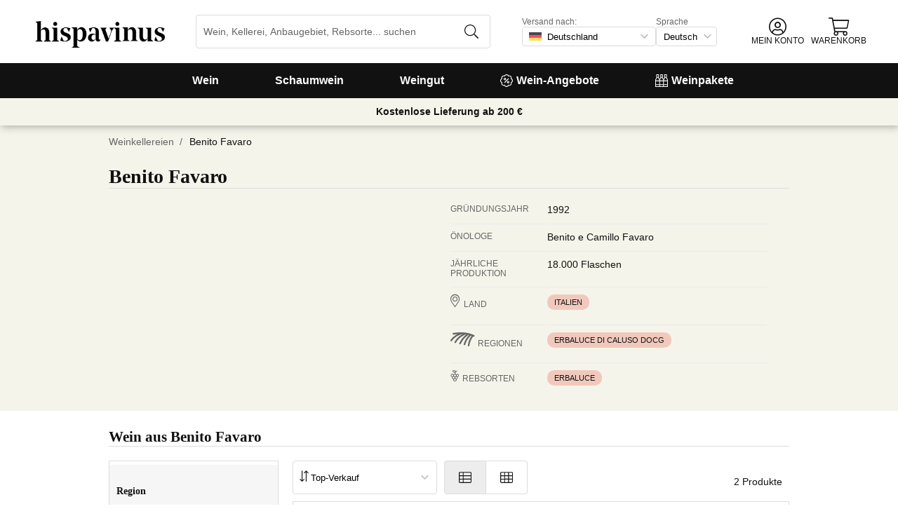

--- FILE ---
content_type: text/html; charset=utf-8
request_url: https://www.hispavinus.de/de/weingut/benito-favaro/
body_size: 34661
content:
<!DOCTYPE html><html lang="de"><head><meta charSet="utf-8" /><meta name="categoria" content="bodegas" /><title>Weine von Benito Favaro online Kaufen | hispavinus.de</title><meta name="description" content="Alle Weine aus Benito Favaro. Über 16.000 Weine in Ihrem Online-Weinshop. Lieferung in 24/48 Std. 10 € Geschenkgutschein beim ersten Einkauf!" /><meta property="og:title" content="Weine von Benito Favaro online Kaufen | hispavinus.de" /><meta property="og:description" content="Alle Weine aus Benito Favaro. Über 16.000 Weine in Ihrem Online-Weinshop. Lieferung in 24/48 Std. 10 € Geschenkgutschein beim ersten Einkauf!" /><script type="application/ld+json">{"@context":"https://schema.org/","@type":"Cellar","name":"Benito Favaro","image":[],"address":{"@type":"PostalAddress","streetAddress":"Strada Chiusure 1 bis","addressLocality":"Piverone (TO)","addressRegion":null,"postalCode":"","addressCountry":"it"}}</script><meta name="viewport" content="width=device-width, initial-scale=1" /><meta property="og:type" content="website" /><meta property="og:site_name" content="Vinissimus" /><meta property="og:url" content="https://www.hispavinus.de/de/weingut/benito-favaro/" /><meta property="og:image" content="https://cdn.vinissimus.com/img/unsafe/keep/plain/local:///frontend/vinissimus_512x512.png" /><link rel="canonical" href="https://www.hispavinus.de/de/weingut/benito-favaro/" /><script type="application/ld+json">{"@context":"https://schema.org","@type":"BreadcrumbList","itemListElement":[{"@type":"ListItem","position":1,"item":{"@id":"https://www.hispavinus.de/de/","name":"Home"}},{"@type":"ListItem","position":2,"item":{"@id":"https://www.hispavinus.de/de/weingut","name":"Weinkellereien"}}]}</script><meta name="next-head-count" content="14" /><meta name="theme-color" content="#000000" /><meta name="author" content="Vinissimus" /><meta name="rating" content="General" /><meta name="twitter:card" content="summary" /><meta name="twitter:site" content="@vinissimus" /><script>
                function lazyImagesForBot() {
    window.addEventListener("DOMContentLoaded", function() {
        var els = document.querySelectorAll("noscript");
        for(let i = 0; i < els.length; i += 1){
            var el = els[i];
            var img = el.nextSibling || {};
            var isImg = img.nodeName === "IMG" && el.textContent.slice(0, 4) === "<img";
            if (!isImg) continue;
            var placeholder = document.createElement("div");
            placeholder.innerHTML = el.textContent;
            var noscript = placeholder.firstElementChild;
            // Remove all old attributes
            while(img.attributes.length > 0){
                img.removeAttribute(img.attributes[0].name);
            }
            // Add attributes of noscript to the img
            for(var j = 0; j < noscript.attributes.length; j += 1){
                var at = noscript.attributes[j];
                img.setAttribute(at.name, at.value);
            }
            img.setAttribute("loading", "lazy");
            placeholder.remove();
            el.remove();
        }
    });
} lazyImagesForBot();
                function displayNoAvCellarProds() {
    window.addEventListener("DOMContentLoaded", function() {
        var btn = document.querySelector(".cellar-page .catalog-button button");
        if (!btn) return;
        btn.addEventListener("click", function() {
            var main = document.querySelector("main");
            if (!main) return;
            if (main.classList.contains("hide-sold-out")) {
                main.classList.remove("hide-sold-out");
            } else {
                main.classList.add("hide-sold-out");
            }
        });
    });
} displayNoAvCellarProds();
                </script><script>
             function accordionsProductPage() {
    window.onclick = function(event) {
        var el = event.target;
        if (el && el.nodeName !== "H2") el = el.parentElement;
        if (!el || el.nodeName !== "H2" || !el.classList.contains("heading") || !el.classList.contains("accordion")) {
            return;
        }
        var d = el.closest(".description");
        if (!d) return;
        if (d.classList.contains("minimize")) {
            d.classList.remove("minimize");
        } else {
            d.classList.add("minimize");
        }
    };
} accordionsProductPage(); 
          </script><script type="application/ld+json">{"@context":"http://schema.org","@type":"Organization","name":"Vinissimus","url":"https://www.hispavinus.de","logo":"https://cdn.vinissimus.com/img/unsafe/keep/plain/local:///frontend/vinissimus-logo.svg","contactPoint":{"@type":"ContactPoint","contactType":"customer service","areaServed":"DE","availableLanguage":["German"],"telephone":"+34 934 438 076"},"sameAs":["https://www.facebook.com/vinissimus","https://www.twitter.com/vinissimus","https://es.linkedin.com/company/vinissimus"]}</script><style>@font-face{font-family:icons;src:url([data-uri]) format("woff2")}i[class*=" icon-"]:before{font-family:icons!important;font-style:normal;font-weight:normal!important;font-variant:normal;text-transform:none;line-height:1;-webkit-font-smoothing:antialiased;-moz-osx-font-smoothing:grayscale}.icon-x-logo:before{content:"\f101"}.icon-wines:before{content:"\f102"}.icon-wine:before{content:"\f103"}.icon-wine-pack:before{content:"\f104"}.icon-wine-glass:before{content:"\f105"}.icon-wine-bottle:before{content:"\f106"}.icon-wallet:before{content:"\f107"}.icon-vineyard:before{content:"\f108"}.icon-users:before{content:"\f109"}.icon-user-headset:before{content:"\f10a"}.icon-user-circle:before{content:"\f10b"}.icon-undo:before{content:"\f10c"}.icon-twitter:before{content:"\f10d"}.icon-truck:before{content:"\f10e"}.icon-trophy-alt:before{content:"\f10f"}.icon-trash-alt:before{content:"\f110"}.icon-transport-free:before{content:"\f111"}.icon-transport-discount:before{content:"\f112"}.icon-tracking:before{content:"\f113"}.icon-times:before{content:"\f114"}.icon-thumbs-up:before{content:"\f115"}.icon-thumbs-down:before{content:"\f116"}.icon-th:before{content:"\f117"}.icon-th-list:before{content:"\f118"}.icon-temperature:before{content:"\f119"}.icon-team:before{content:"\f11a"}.icon-taste:before{content:"\f11b"}.icon-stripe:before{content:"\f11c"}.icon-stripe-s:before{content:"\f11d"}.icon-sort-alt:before{content:"\f11e"}.icon-shopping-cart:before{content:"\f11f"}.icon-shipping-fast:before{content:"\f120"}.icon-service:before{content:"\f121"}.icon-search:before{content:"\f122"}.icon-score:before{content:"\f123"}.icon-region:before{content:"\f124"}.icon-redo:before{content:"\f125"}.icon-phone:before{content:"\f126"}.icon-pen:before{content:"\f127"}.icon-paypal:before{content:"\f128"}.icon-order-tracking:before{content:"\f129"}.icon-opinions:before{content:"\f12a"}.icon-nose:before{content:"\f12b"}.icon-mouth:before{content:"\f12c"}.icon-medicine:before{content:"\f12d"}.icon-marriage:before{content:"\f12e"}.icon-marker:before{content:"\f12f"}.icon-map-marker-alt:before{content:"\f130"}.icon-mailbox:before{content:"\f131"}.icon-lock-alt:before{content:"\f132"}.icon-link:before{content:"\f133"}.icon-instagram:before{content:"\f134"}.icon-icon-tracker:before{content:"\f135"}.icon-heart-fill:before{content:"\f136"}.icon-heart-empty:before{content:"\f137"}.icon-hand-holding-usd:before{content:"\f138"}.icon-hand-holding-heart:before{content:"\f139"}.icon-grape:before{content:"\f13a"}.icon-globe-europe:before{content:"\f13b"}.icon-gift:before{content:"\f13c"}.icon-filter:before{content:"\f13d"}.icon-file-invoice-dollar:before{content:"\f13e"}.icon-facebook:before{content:"\f13f"}.icon-eye:before{content:"\f140"}.icon-exclamation-circle:before{content:"\f141"}.icon-exchange-alt:before{content:"\f142"}.icon-envelope:before{content:"\f143"}.icon-envelope-open-dollar:before{content:"\f144"}.icon-elaboration:before{content:"\f145"}.icon-ecological:before{content:"\f146"}.icon-company:before{content:"\f147"}.icon-clock:before{content:"\f148"}.icon-clipboard:before{content:"\f149"}.icon-check-circle:before{content:"\f14a"}.icon-cellar:before{content:"\f14b"}.icon-cc-visa:before{content:"\f14c"}.icon-cc-mastercard:before{content:"\f14d"}.icon-cc-discover:before{content:"\f14e"}.icon-cc-amex:before{content:"\f14f"}.icon-caret-down:before{content:"\f150"}.icon-box-alt:before{content:"\f151"}.icon-bottle:before{content:"\f152"}.icon-bodega:before{content:"\f153"}.icon-biodynamic:before{content:"\f154"}.icon-bars:before{content:"\f155"}.icon-badge-percent:before{content:"\f156"}.icon-award:before{content:"\f157"}.icon-archive:before{content:"\f158"}</style><link rel="icon" href="/favicon.ico?v2" /><link rel="apple-touch-icon" sizes="180x180" href="/apple-touch-icon.png" /><link rel="manifest" href="/manifest.json" /><link href="https://cdn.vinissimus.com" rel="preconnect dns-prefetch" crossOrigin="anonymous" /><script>dangerouslySetInnerHTML=<undefined></undefined></script><script defer>
          window.gtagID = 'G-CVNKZ8XBLJ';
          window.gtagIDuk = 'G-DVDHREHWTM';
          window.dataLayer = window.dataLayer || []
          function gtag(){
            dataLayer.push(arguments);
          }

          gtag('consent', 'default', {
            'ad_storage': consent,
            'analytics_storage': consent
          })

          gtag('js', new Date());

          gtag('config', window.gtagID)          
          $gtag('config', 'UA-315720-1')
          
    gtag('set', {
      page_title: document.title,
      page_location: document.URL,
    })
    
      gtag('event', 'page_view', {
        ecomm_pagetype: 'product',
        send_to: 'AW-1067496034',
        ecomm_prodid: '',
      })
    
  
          </script><script defer>         

          gtag('config', 'AW-1067496034', {'allow_enhanced_conversions':true});
          
    gtag('set', {
      page_title: document.title,
      page_location: document.URL,
    })
    
      gtag('event', 'page_view', {
        ecomm_pagetype: 'product',
        send_to: 'AW-1067496034',
        ecomm_prodid: '',
      })
    
  
          </script><meta name="next-font-preconnect" /><link rel="stylesheet" href="https://cdn.vinissimus.com/front/_next/static/css/26a5766b1f9698e2.css" data-n-g /><link rel="stylesheet" href="https://cdn.vinissimus.com/front/_next/static/css/8a64652774161b7e.css" data-n-p /><link rel="stylesheet" href="https://cdn.vinissimus.com/front/_next/static/css/af242117b5f13610.css" /><noscript data-n-css></noscript><script defer noModule src="https://cdn.vinissimus.com/front/_next/static/chunks/polyfills-5cd94c89d3acac5f.js"></script><script defer src="https://cdn.vinissimus.com/front/_next/static/chunks/9173-c91c972667ee9745.js"></script><script defer src="https://cdn.vinissimus.com/front/_next/static/chunks/7863-0d1697d0889b8b9e.js"></script><script src="https://cdn.vinissimus.com/front/_next/static/chunks/webpack-7192eeec53f45f9f.js" defer></script><script src="https://cdn.vinissimus.com/front/_next/static/chunks/framework-3fe87f3006b745f7.js" defer></script><script src="https://cdn.vinissimus.com/front/_next/static/chunks/main-e4a4924505839c2e.js" defer></script><script src="https://cdn.vinissimus.com/front/_next/static/chunks/pages/_app-b787e524f8dae627.js" defer></script><script src="https://cdn.vinissimus.com/front/_next/static/chunks/7012-70eeb0b8558ea1ea.js" defer></script><script src="https://cdn.vinissimus.com/front/_next/static/chunks/4748-7d9db617e1b67cb2.js" defer></script><script src="https://cdn.vinissimus.com/front/_next/static/chunks/3958-c4c71daa18106e35.js" defer></script><script src="https://cdn.vinissimus.com/front/_next/static/chunks/3135-b3bc559e99797e8d.js" defer></script><script src="https://cdn.vinissimus.com/front/_next/static/chunks/1844-4a2a9d68e7dd2920.js" defer></script><script src="https://cdn.vinissimus.com/front/_next/static/chunks/9154-de796ef5ff41024e.js" defer></script><script src="https://cdn.vinissimus.com/front/_next/static/chunks/2600-78b653fed6be889b.js" defer></script><script src="https://cdn.vinissimus.com/front/_next/static/chunks/6860-cf8d11c2dd11176d.js" defer></script><script src="https://cdn.vinissimus.com/front/_next/static/chunks/8614-57fc6f38f85612cb.js" defer></script><script src="https://cdn.vinissimus.com/front/_next/static/chunks/872-d87e1d281b6fbb1b.js" defer></script><script src="https://cdn.vinissimus.com/front/_next/static/chunks/8053-0d096a5699e276b4.js" defer></script><script src="https://cdn.vinissimus.com/front/_next/static/chunks/8551-edf3a939ee2bef7b.js" defer></script><script src="https://cdn.vinissimus.com/front/_next/static/chunks/438-3aa96688794e2957.js" defer></script><script src="https://cdn.vinissimus.com/front/_next/static/chunks/4666-6640b4099c8cc1fd.js" defer></script><script src="https://cdn.vinissimus.com/front/_next/static/chunks/2176-95bf78eb5a470c54.js" defer></script><script src="https://cdn.vinissimus.com/front/_next/static/chunks/2241-000025fb50e2ec60.js" defer></script><script src="https://cdn.vinissimus.com/front/_next/static/chunks/34-501bff2cde99f47e.js" defer></script><script src="https://cdn.vinissimus.com/front/_next/static/chunks/8867-f195038063941b6f.js" defer></script><script src="https://cdn.vinissimus.com/front/_next/static/chunks/5804-4ae521d5d67a96ba.js" defer></script><script src="https://cdn.vinissimus.com/front/_next/static/chunks/pages/%5B...content%5D-b8af273562168486.js" defer></script><script src="https://cdn.vinissimus.com/front/_next/static/P95o6-NaHGDPENB0AvuV-/_buildManifest.js" defer></script><script src="https://cdn.vinissimus.com/front/_next/static/P95o6-NaHGDPENB0AvuV-/_ssgManifest.js" defer></script><script src="https://cdn.vinissimus.com/front/_next/static/P95o6-NaHGDPENB0AvuV-/_middlewareManifest.js" defer></script></head><body class="country-de"><noscript><iframe src="https://www.googletagmanager.com/ns.html?id=GTM-KH4F36S"
              height="0" width="0" style="display:none;visibility:hidden"></iframe></noscript><script>
            function init(lang) {
    window.addEventListener("DOMContentLoaded", function() {
        // Hide menu for pages like checkout
        var menu = document.querySelector(".menu-nav");
        var el1 = document.querySelector("#header-with-menu");
        if (!el1) menu.style.display = "none";
        // Navigate to menu links via pushState
        var links = document.querySelectorAll(".mmenu a");
        for(var i = 0; i < links.length; i++){
            links[i].addEventListener("click", function(e) {
                if (window.nextLink) {
                    // Avoid collisions with product pages
                    if (e.currentTarget.href.includes("/en/wine/")) return;
                    e.preventDefault();
                    window.nextLink(e.currentTarget.href.replace(location.origin + "/" + lang + "/", "/").replace(location.origin, ""));
                }
            }, false);
        }
        // Open & Close menu (desktop + mobile)
        var menu = document.querySelector(".menu-nav");
        var menuSections = document.querySelectorAll(".menu-nav ul > li > a");
        for(var i = 0; i < menuSections.length; i++){
            menuSections[i].addEventListener("mouseover", function(e) {
                var id = e.currentTarget.dataset.menuId;
                if (window.menuMobileOpen || !id) return;
                e.preventDefault();
                var curr = document.querySelector("li a.current");
                if (curr) curr.classList.remove("current");
                e.currentTarget.classList.add("current");
                var a = document.querySelector(".mmenu.active");
                var el = document.querySelector(".mmenu.mmenu__" + id);
                if (a) a.classList.remove("active");
                if (el) el.classList.add("active");
            }, false);
        }
        function closeDesktop() {
            var curr = document.querySelector("li a.current");
            if (curr) curr.classList.remove("current");
            var a = document.querySelector(".mmenu.active");
            if (a) a.classList.remove("active");
        }
        menu.addEventListener("mouseleave", closeDesktop, false);
        function openMobile() {
            document.querySelector("ul.nav").classList.add("show");
            window.menuMobileOpen = true;
            document.body.classList.add("modal-open");
            menu.classList.add("backdrop");
        }
        function closeMobile(nav) {
            var el = nav || document.querySelector("ul.nav");
            el.classList.remove("show");
            if (el.classList.contains("nav")) {
                window.menuMobileOpen = false;
                document.body.classList.remove("modal-open");
                menu.classList.remove("backdrop");
            }
        }
        function submenu(e, el) {
            if (!el) return closeMobile();
            e.preventDefault();
            el.classList.add("show");
        }
        // window.addEventListener('click') doesn't seem to work on iOS Safari.
        // According to SO it seems it should be:
        //   a) window.addEventListener('touchstart'): https://stackoverflow.com/a/63081822
        //   b) bind the event listener to the body: https://stackoverflow.com/a/56762717
        // I implemented option (b) for simplicity
        document.querySelector("body").addEventListener("click", function(e) {
            var t = e.target;
            var c = t.classList;
            var id = t.dataset.menuId;
            var p = t.parentElement;
            if (c.contains("menu-icon") || p && p.classList.contains("menu-icon")) {
                return openMobile();
            }
            var clickA = (t.tagName === "A" || p && p.tagName === "A") && menu.contains(t);
            if (!window.menuMobileOpen && clickA) return closeDesktop();
            if (!window.menuMobileOpen) return;
            if (c.contains("back")) return closeMobile(p);
            if (c.contains("close-icon")) return closeMobile();
            if (c.contains("backdrop")) {
                return closeMobile(document.querySelector("ul.nav"));
            }
            if (id) {
                return submenu(e, document.querySelector(".mmenu.mmenu__" + id));
            }
            if (clickA) return closeMobile();
        }, false);
    });
}
            init('de');
          </script><nav type="toolbar" class="menu-nav"><ul class="nav">
    <img src="https://cdn.vinissimus.com/img/unsafe/keep/plain/local:///frontend/hispavinus-logo.svg"
        class="logo_mobile" alt="Hispavinus Logo" />
    <span class="unicode-font close-icon">x</span>
    <li class="has-submenu"><a data-menu-id="vino" href="/de/search-result/?type=%2Fvi&menu=all-wines">Wein</a></li>
    <li class="has-submenu"><a data-menu-id="espumoso" href="/de/weine/schaumwein/">Schaumwein</a></li>
    <li class="has-submenu"><a data-menu-id="bodegas" href="/de/weingut/">Weingut</a></li>
    <!-- <li class="has-submenu"><a data-menu-id="destilados" href="/es/destilados/">Destilados</a></li> -->
    <li><a data-menu-id="ofertas" href="/de/wein-angebote/">
            <svg xmlns="http://www.w3.org/2000/svg" width="18" height="18" viewBox="0 0 512 512"
                style="margin-right: 5px;">
                <path
                    d="M349.66 173.65l-11.31-11.31c-3.12-3.12-8.19-3.12-11.31 0l-164.7 164.69c-3.12 3.12-3.12 8.19 0 11.31l11.31 11.31c3.12 3.12 8.19 3.12 11.31 0l164.69-164.69c3.13-3.12 3.13-8.18.01-11.31zM240 192c0-26.47-21.53-48-48-48s-48 21.53-48 48 21.53 48 48 48 48-21.53 48-48zm-64 0c0-8.83 7.19-16 16-16s16 7.17 16 16-7.19 16-16 16-16-7.17-16-16zm144 80c-26.47 0-48 21.53-48 48s21.53 48 48 48 48-21.53 48-48-21.53-48-48-48zm0 64c-8.81 0-16-7.17-16-16s7.19-16 16-16 16 7.17 16 16-7.19 16-16 16zm192-80c0-35.5-19.4-68.2-49.6-85.5 9.1-33.6-.3-70.4-25.4-95.5s-61.9-34.5-95.5-25.4C324.2 19.4 291.5 0 256 0s-68.2 19.4-85.5 49.6c-33.6-9.1-70.4.3-95.5 25.4s-34.5 61.9-25.4 95.5C19.4 187.8 0 220.5 0 256s19.4 68.2 49.6 85.5c-9.1 33.6.3 70.4 25.4 95.5 26.5 26.5 63.4 34.1 95.5 25.4 17.4 30.2 50 49.6 85.5 49.6s68.1-19.4 85.5-49.6c32.7 8.9 69.4.7 95.5-25.4 25.1-25.1 34.5-61.9 25.4-95.5 30.2-17.3 49.6-50 49.6-85.5zm-91.1 68.3c5.3 11.8 29.5 54.1-6.5 90.1-28.9 28.9-57.5 21.3-90.1 6.5C319.7 433 307 480 256 480c-52.1 0-64.7-49.5-68.3-59.1-32.6 14.8-61.3 22.2-90.1-6.5-36.8-36.7-10.9-80.5-6.5-90.1C79 319.7 32 307 32 256c0-52.1 49.5-64.7 59.1-68.3-5.3-11.8-29.5-54.1 6.5-90.1 36.8-36.9 80.8-10.7 90.1-6.5C192.3 79 205 32 256 32c52.1 0 64.7 49.5 68.3 59.1 11.8-5.3 54.1-29.5 90.1 6.5 36.8 36.7 10.9 80.5 6.5 90.1C433 192.3 480 205 480 256c0 52.1-49.5 64.7-59.1 68.3z"
                    fill="currentColor" fill-rule="nonzero">
                </path>
            </svg>
            Wein-Angebote</a></li>
    <li><a data-menu-id="packs" class="packs  " href="/de/weinpakete/">
            <svg xmlns="http://www.w3.org/2000/svg" width="18" height="18" viewBox="0 0 512 512"
                style="margin-right: 5px;">
                <path
                    d="M469.168 156.488V0h-105v156.488a95.77 95.77 0 0 0-27.836 28.242c-7.105-11.098-16.523-20.762-27.832-28.242V0h-105v156.488c-11.309 7.48-20.727 17.145-27.832 28.242a95.77 95.77 0 0 0-27.836-28.242V0h-105v156.488C16.199 174.105 0 203.785 0 235.965V512h512V235.965c0-32.18-16.199-61.859-42.832-79.477zM439.168 30v75h-45V30zm-52.953 148.242l7.953-4.234V135h45v39.008l7.953 4.234C468.637 189.691 482 211.809 482 235.965v15H351.332v-15c0-24.152 13.367-46.273 34.883-57.723zM190.668 280.965h130.664V407H190.668zm-30 126.035H30V280.965h130.668zm190.664-126.035H482V407H351.332zM278.5 30v75h-45V30zm-52.953 148.242l7.953-4.234V135h45v39.008l7.953 4.234c21.516 11.449 34.879 33.566 34.879 57.723v15H190.668v-15c0-24.152 13.363-46.273 34.879-57.723zM117.832 30v75h-45V30zM64.879 178.242l7.953-4.234V135h45v39.008l7.953 4.234c21.516 11.449 34.883 33.566 34.883 57.723v15H30v-15c0-24.152 13.363-46.273 34.879-57.723zM30 482v-45h130.668v45zm160.668-45h130.664v45H190.668zm160.664 45v-45H482v45zm0 0"
                    fill="currentColor" fill-rule="nonzero">
                </path>
            </svg>
            Weinpakete</a></li>
</ul>

<div class="mmenu mmenu__vino">
    <h3 class="back">Wein</h3>
    <div class="mmenu__column">
        <h4>Weinart</h4>
        <ul>
            <li class="prio"><a href="/de/weine/rotwein/" title="Rotwein">Rotwein</a></li>
            <li class="prio"><a href="/de/weine/weisswein/" title="Weißwein">Weißwein</a></li>
            <li class="prio"><a href="/de/weine/rosewein/" title="Rosé Wein">Rosé Wein</a></li>
            <li class="prio"><a href="/de/weine/verstaerkter/" title="Likörwein">Likörwein</a></li>
            <li class="prio"><a href="/de/weine/suess/" title="Vino Dulce">Süßwein</a></li>
            <li><a href="/de/content/okologische-weine/" title="Biowein">Biowein</a></li>
            <li><a href="/de/weine/orange-weine/">Orange-Wein</a></li>
            <li><a href="/de/content/wein-ohne-sulfite/">Wein ohne Sulfite</a></li>
            <li><a href="/de/content/vegane-weine/">Veganer Wein</a></li>
            <li><a href="/de/weine/alkoholfreier-wein/">Alkoholfreier Wein</a></li>
            <li><a href="/de/weine/koscherer-wein/">Koscherer Wein</a></li>
            <li class="prio"><a href="/de/weine/sangria/">Sangria</a></li>
            <li class="prio"><a href="/de/vermouths.html">Wermut</a></li>
            <li class="prio"><a href="/de/weine/lambrusco/">Lambrusco</a></li>

        </ul>
    </div>
    <div class="mmenu__column">
        <h4>Spanischer Wein</h4>
        <ul>
            <li><a href="/de/region/spanien/bierzo/" title="Wein Bierzo">Bierzo</a></li>
            <li><a href="/de/region/spanien/jumilla/" title="Wein Jumilla">Jumilla</a></li>
            <li><a href="/de/region/spanien/mallorca/" title="Wein Mallorca">Mallorca</a></li>
            <li><a href="/de/region/spanien/montsant/" title="Wein Montsant">Montsant</a></li>
            <li><a href="/de/region/spanien/priorat/" title="Wein Priorat">Priorat</a></li>
            <li><a href="/de/region/spanien/ribera-del-duero/" title="Wein Ribera Duero">Ribera del Duero</a></li>
            <li><a href="/de/region/spanien/ribeira-sacra/" title="Wein Ribeira Sacra">Ribeira Sacra</a></li>
            <li><a href="/de/region/spanien/rioja/" title="Wein Rioja">Rioja</a></li>
            <li><a href="/de/region/spanien/rueda/" title="Wein Rueda">Rueda</a></li>
            <li><a href="/de/region/spanien/jerez-manzanilla/" title="Wein Sherry">Sherry</a></li>
            <li><a href="/de/region/spanien/somontano/" title="Wein Somontano">Somontano</a></li>
            <li><a href="/de/region/spanien/tenerife/" title="Wein Tenerife">Tenerife</a></li>
            <li><a href="/de/region/spanien/toro/" title="Wein Toro">Toro</a></li>
            
        </ul>
    </div>
    <div class="mmenu__column">
        <h4>Französicher Wein</h4>
        <ul>
            <li><a href="/de/region/frankreich/beaujolais/" title="Wein beaujolais">Beaujolais</a></li>
            <li><a href="/de/region/frankreich/bordeaux/" title="Wein Bordeaux">Bordeaux</a></li>
            <li><a href="/de/region/frankreich/burgund/" title="Wein Burgund">Burgund</a></li>
            <li><a href="/de/region/frankreich/sud-ouest/moyenne-garonne/buzet/" title="Wein Buzet">Buzet</a></li>
            <li><a href="/de/region/frankreich/burgund/chablis/" title="Wein Chablis">Chablis</a></li>
            <li><a href="/de/region/frankreich/elsass/" title="Wein Elasass">Elsass</a></li>
            <li><a href="/de/region/frankreich/loire/" title="Wein Loire">Loire</a></li>
            <li><a href="/de/region/frankreich/burgund/cote-de-beaune/meursault/" title="Wein Meursault">Meursault</a>
            </li>
            <li><a href="/de/region/frankreich/beaujolais/morgon/" title="Wein Morgon">Morgon</a></li>
            <li><a href="/de/region/frankreich/bordeaux/rive-droite/pomerol/" title="Wein Pomerol">Pomerol</a></li>
            <li><a href="/de/region/frankreich/burgund/cote-de-beaune/pommard/" title="Wein Pommard">Pommard</a></li>
            <li><a href="/de/region/frankreich/loire/centre/sancerre/" title="Wein Sancerre">Sancerre</a></li>
            <li><a href="/de/region/frankreich/bordeaux/rive-droite/saint-emilion/"
                    title="Wein saint emilion">Saint-Émilion</a></li>

            
        </ul>
    </div>
    <div class="mmenu__column">
        <h4>Italienischer Wein</h4>
        <ul>
            <li><a href="/de/region/italien/veneto/amarone-della-valpolicella/"
                    title="Wein Amarone Valpolicella">Amarone</a></li>
            <li><a href="/de/region/italien/piemonte/barbaresco/" title="Wein Barbaresco">Barbaresco</a></li>
            <li><a href="/de/region/italien/veneto/bardolino/" title="Wein Bardolino">Bardolino</a></li>
            <li><a href="/de/region/italien/piemonte/barolo/" title="Wein Barolo">Barolo</a></li>
            <li><a href="/de/region/italien/toscana/bolgheri/" title="Wein Bolgheri">Bolgheri</a></li>
            <li><a href="/de/region/italien/toscana/chianti/" title="Wein Chianti">Chianti</a></li>
            <li><a href="/de/region/italien/sicilia/marsala/" title="Wein Marsala">Marsala</a></li>
            <li><a href="/de/region/italien/piemonte/" title="Wein Piemont">Piemont</a></li>
            <li><a href="/de/region/italien/sardegna/" title="Wein Sardinien">Sardinien</a></li>
            <li><a href="/de/region/italien/toscana/" title="Wein Toskana">Toskana</a></li>
            <li><a href="/de/region/italien/veneto/valpolicella/" title="Wein Valpolicella">Valpolicella</a></li>
            <li><a href="/de/region/italien/veneto/" title="Wein Veneto">Veneto</a></li>
            <a href="/de/region/" title="Alle Länder" class="mmenu__all">Alle Länder ></a>
            
        </ul>
    </div>

    <div class="mmenu__column">
        <h4>Rebsorten</h4>
        <ul>
            <li><a href="/de/traube/cabernet-sauvignon/" title="Wein Cabernet Sauvignon">Cabernet Sauvignon</a></li>
            <li><a href="/de/traube/chardonnay/" title="Wein Chardonnay">Chardonnay</a></li>
            <li><a href="/de/traube/gewurztraminer/" title="Wein Gewürztraminer">Gewürztraminer</a></li>
            <li><a href="/de/traube/primitivo/" title="Wein Primitivo">Primitivo</a></li>
            <li><a href="/de/traube/malbec/" title="Wein Malbec">Malbec</a></li>
            <li><a href="/de/traube/merlot/" title="Wein Merlot">Merlot</a></li>
            <li><a href="/de/traube/riesling/" title="Wein Riesling">Riesling</a></li>
            
            <li><a href="/de/traube/sangiovese/" title="Wein Sangiovese">Sangiovese</a></li>
            <li><a href="/de/traube/syrah/" title="Wein Shiraz">Shiraz</a></li>
            
            <li><a href="/de/traube/tempranillo/" title="Wein Tempranillo">Tempranillo</a></li>
            <li><a href="/de/traube/verdejo/" title="Wein Verdejo">Verdejo</a></li>
            <li><a href="/de/traube/vermentino/" title="Wein Vermentino">Vermentino</a></li>
            <a href="/de/traube/" title="Alle Trauben" class="mmenu__all">Alle Trauben ></a>
        </ul>
    </div>
    <div class="mmenu__column">
        <h4>Besonderheiten</h4>
        <ul>
            <li><a href="/de/weine/kostenloser-versand-weine-nach-deutschland/">Weine mit kostenlosem Versand</a></li>
            <li><a href="/de/content/weine-zum-verschenken/">Weine zum Verschenken</a></li>
            <li><a href="/de/content/la-botella-de-vino-magnum-y-los-grandes-formatos/">Magnum</a></li>
            <li><a href="/de/content/weine-mit-hohen-parker-bewertungen/">Robert Parker</a></li>
            <li><a href="/de/content/penin-fuhrer-2021-die-besten-weine-spaniens/">Guía Peñín</a></li>
            <li><a href="/de/content/gambero-rosso-die-renommierten-tre-bicchieri-2021/">Gambero Rosso</a></li>
            <li><a href="/de/content/pizza/">Pizza und Wein</a></li>
            <li><a href="/de/wein/chandon-garden-spritz/">Chandon Garden Spritz</a></li>
        </ul>
    </div>
</div>


<div class="mmenu mmenu__espumoso">
    <h3 class="back">Schaumwein</h3>
    <div class="mmenu__column">
        <h4>Weinart</h4>
        <ul>
            <li><a href='/de/region/frankreich/champagne/?attributes=%7B"vinificcion"%3A"ros"%7D'>Rosé Champagner</a>
            </li>
            <li><a href='/de/weine/cava/'>Cava</a></li>
            <li><a href='/de/weine/cava-brut/'>Cava Brut</a></li>
            <li><a href='/de/weine/cava-brut-nature/'>Cava Brut Nature</a></li>
            <li><a href='/de/weine/cava-rose/'>Cava Rosé</a></li>
            <li><a href='/de/weine/cremant/'>Crémant</a></li>
            <li><a href='/de/region/frankreich/cremant-de-bourgogne/'>Crémant Sekt</a></li>
            <li><a href='/de/weine/prosecco/'>Prosecco</a></li>
            
        </ul>
    </div>
    <div class="mmenu__column">
        <h4>Schaumwein Anbaugebiete</h4>
        <ul>

            <li><a href="/de/region/frankreich/champagne/">Champagne</a></li>
            <li><a href="/de/region/spanien/do-cava/">DO Cava</a></li>
            <li><a href="/de/region/italien/veneto/prosecco/">Prosecco aus Veneto</a></li>
            <li><a href="/de/region/italien/lombardia/franciacorta/">Franciacorta</a></li>
            <li><a href="/de/region/frankreich/cremant-de-bourgogne/">Crémant de Bourgogne</a></li>
            
        </ul>
    </div>

    <div class="mmenu__column">
        <h4>Schaumwein Weingüter</h4>
        <ul>
            <li><a href="/de/weingut/adami/" title="Prosecco Adami">Adami</a></li>
            <li><a href="/de/weingut/andreola/" title="Andreola Vini">Andreola</a></li>
            <li><a href="/de/weingut/astoria/" title="Astoria Vino">Astoria</a></li>
            <li><a href="/de/wein/bellavista-franciacorta-alma-gran-cuvee-brut/" title="Bellavista">Bellavista</a></li>
            <li><a href="/de/weingut/champagne-perrier-jouet/" title="Champagne Belle Époque">Belle Époque</a></li>
            <li><a href="/de/weingut/guido-berlucchi/" title="Berlucchi">Berlucchi</a></li>
            <li><a href="/de/weingut/champagne-bollinger/" title="Champagne Bollinger">Bollinger</a></li>
            <li><a href="/de/weingut/bortolomiol/" title="Prosecco Bortolomiol">Bortolomiol</a></li>
            <li><a href="/de/weingut/ca-de-pazzi/" title="Cà de Pazzi">Cà de Pazzi</a></li>
            <li><a href="/de/weingut/ca-del-bosco/" title="Ca' del Bosco">Ca' del Bosco</a></li>
        </ul>
    </div>
    <div class="mmenu__column">
        <ul class="mtop">
            <li><a href="/de/weingut/col-vetoraz/" title="Col Vetoraz">Col Vetoraz</a></li>
            <li><a href="/de/weingut/contadi-castaldi/" title="Contadi Castaldi Brut">Contadi Castaldi</a></li>
            <li><a href="/de/champagner/louis-roederer-brut-cristal/" title="Champagne Cristal">Cristal</a></li>
            <li><a href="/de/champagner/dom-perignon/" title="Champagne Dom Pérignon">Dom Pérignon</a></li>
            <li><a href="/de/weingut/ferrari/" title="Ferrari Brut">Ferrari</a></li>
            <li><a href="/de/weingut/freixenet/" title="Cava Freixenet">Freixenet</a></li>
            <li><a href="/de/champagner/g-h-mumm-cordon-rouge/" title="Champagne G.H. Mumm">G.H. Mumm</a></li>
            <li><a href="/de/weingut/gramona/" title="Cava Gramona">Gramona</a></li>
            <li><a href="/de/weingut/juve-y-camps/" title="Cava Juvé & Camps">Juvé & Camps</a></li>
            <li><a href="/de/champagner/krug-grande-cuvee/" title="Champagne Krug">Krug</a></li>
        </ul>
    </div>
    <div class="mmenu__column">
        <ul class="mtop">
            <li><a href="/de/weingut/louis-roederer-champagne/" title="Champagne Louis Roederer">Louis Roederer</a></li>
            <li><a href="/de/weingut/champagne-moet-chandon/" title="Champagne  Moët & Chandon">Moët & Chandon</a></li>
            <li><a href="/de/weingut/champagne-pannier/" title="Champagne  Pannier">Pannier</a></li>
            <li><a href="/de/weingut/champagne-pol-roger/" title="Champagne Pol Roger">Pol Roger</a></li>
            <li><a href="/de/weingut/champagne-pommery/" title="Champagne Pommery">Pommery</a></li>
            <li><a href="/de/weingut/cava-recaredo/" title="Cava Recaredo">Recaredo</a></li>
            <li><a href="/de/weingut/champagne-ruinart/" title="Champagne Ruinart">Ruinart</a></li>
            <li><a href="/de/weingut/santorsola/" title="Sant'Orsola Proseccco">Sant'Orsola</a></li>
            <li><a href="/de/weingut/champagne-taittinger/" title="Champagne Taittinger">Taittinger</a></li>
            <li><a href="/de/weingut/veuve-clicquot-ponsardin/" title="Champagne Veuve Clicquot">Veuve Clicquot</a></li>
        </ul>
    </div>
</div>

<div class="mmenu mmenu__bodegas">
    <h3 class="back">Weingut</h3>
    <div class="mmenu__column">
        <h4>Spanische Weingüter</h4>
        <ul>
            <li><a href="/de/weingut/aalto/" title="Aalto Weine">Aalto</a></li>
            <li><a href="/de/weingut/abadia-retuerta/" title="Abadía Retuerta Weine">Abadía Retuerta</a></li>
            <li><a href="/de/weingut/alvaro-palacios/" title="Álvaro Palacios Weine">Álvaro Palacios</a></li>
            <li><a href="/de/weingut/compania-vinicola-del-norte-de-espana-cvne/" title="Cune Weine">Cune</a></li>
            <li><a href="/de/weingut/bodegas-emilio-moro/" title="Emilio Moro Weine">Emilio Moro</a></li>
            <li><a href="/de/weingut/enate/" title="Enate Weine">Enate</a></li>
            <li><a href="/de/weingut/bodegas-faustino/" title="Faustino Weine">Faustino</a></li>
            <li><a href="/de/weingut/bodegas-jose-pariente/" title="José Pariente Weine">José Pariente</a></li>
            <li><a href="/de/weingut/bodegas-juan-gil/" title="Juan Gil Weine">Juan Gil</a></li>
            <li><a href="/de/weingut/hacienda-lopez-de-haro/" title="López de Haro Weine">López de Haro</a></li>
            <li><a href="/de/weingut/marques-de-murrieta/" title="Marqués de Murrieta Weine">Marqués de Murrieta</a>
            </li>
            <li><a href="/de/weingut/herederos-del-marques-de-riscal/" title="Marqués de Riscal Weine">Marqués de
                    Riscal</a></li>
            <li><a href="/de/weingut/bodegas-martin-codax/" title="Martín Códax Weine">Martín Códax</a></li>

        </ul>
    </div>
    <div class="mmenu__column">
        <ul class="mtop">
            <li><a href="/de/weingut/matarromera/" title="Matarromera Weine">Matarromera</a></li>
            <li><a href="/de/weingut/bodegas-muga/" title="Muga Weine">Muga</a></li>
            <li><a href="/de/weingut/pago-de-carraovejas/" title="Pago de Carraovejas Weine">Pago de Carraovejas</a>
            </li>
            <li><a href="/de/weingut/pago-de-los-capellanes/" title="Pago de los Capellanes Weine">Pago de los
                    Capellanes</a></li>
            <li><a href="/de/weingut/tinto-pesquera/" title="Pesquera Weine">Pesquera</a></li>
            <li><a href="/de/weingut/dominio-de-pingus/" title="Pingus Weine">Pingus</a></li>
            <li><a href="/de/weingut/bodegas-protos/" title="Protos Weine">Protos</a></li>
            <li><a href="/de/weingut/finca-villacreces/" title="Pruno Weine">Pruno</a></li>
            <li><a href="/de/weingut/bodegas-ramon-bilbao/" title="Ramón Bilbao Weine">Ramón Bilbao</a></li>
            <li><a href="/de/weingut/propiedad-bodegas-torres/" title="Torres Weine">Torres</a></li>
            <li><a href="/de/weingut/bodegas-vega-sicilia/" title="Vega Sicilia Weine">Vega Sicilia</a></li>
            <li><a href="/de/weingut/bodegas-r-lopez-de-heredia-vina-tondonia/" title="Viña Tondonia Weine">Viña
                    Tondonia</a></li>
        </ul>
    </div>
    <div class="mmenu__column">
        <h4>Italienische Weingüter</h4>
        <ul>
            <li><a href="/de/weingut/marchesi-antinori/" title="Antinori Weine">Antinori</a></li>
            <li><a href="/de/weingut/banfi/" title="Banfi Weine">Banfi</a></li>
            <li><a href="/de/weingut/ca-del-baio/" title="Ca' del Baio Weine">Ca' del Baio</a></li>
            <li><a href="/de/weingut/canevel/" title="Canevel Weine">Canevel</a></li>
            <li><a href="/de/weingut/cantine-del-notaio/" title="Cantina del Notaio Weine">Cantina del Notaio</a></li>
            <li><a href="/de/weingut/castello-di-ama/" title="Castello di Ama Weine">Castello di Ama</a></li>
            <li><a href="/de/weingut/castello-di-bolgheri/" title="Castello di Bolgheri Weine">Castello di Bolgheri</a>
            </li>
            <li><a href="/de/weingut/donnafugata/" title="Donnafugata Weine">Donnafugata</a></li>
            <li><a href="/de/weingut/fattoria-dei-barbi/" title="Fattoria dei Barbi Weine">Fattoria dei Barbi</a></li>
            <li><a href="/de/weingut/felsina/" title="Fèlsina Weine">Fèlsina</a></li>
            <li><a href="/de/weingut/feudo-montoni/" title="Feudo Montoni Weine">Feudo Montoni</a></li>
            <li><a href="/de/weingut/g-d-vajra/" title="G. D. Vajra Weine">G. D. Vajra</a></li>
            <li><a href="/de/weingut/angelo-gaja/" title="Gaja Weine">Gaja</a></li>

        </ul>
    </div>
    <div class="mmenu__column">
        <ul class="mtop">
            <li><a href="/de/vino/tenuta-guado-al-tasso-il-bruciato/" title="Il Bruciato Weine">Il Bruciato</a></li>
            <li><a href="/de/weingut/tenuta-il-poggione/" title="Il Poggione Weine">Il Poggione</a></li>
            <li><a href="/de/weingut/marramiero/" title="Marramiero Weine">Marramiero</a></li>
            <li><a href="/de/weingut/pescaja/" title="Pescaja Weine">Pescaja</a></li>
            <li><a href="/de/weingut/planeta/" title="Planeta Weine">Planeta</a></li>
            <li><a href="/de/vino/tenuta-san-guido-bolgheri-sassicaia/" title="Sassicaia Weine">Sassicaia</a></li>
            <li><a href="/de/weingut/terre-del-barolo/" title="Terre del Barolo Weine">Terre del Barolo</a></li>
            <li><a href="/de/wein/marchesi-antinori-tignanello/" title="Tignanello Weine">Tignanello</a></li>
            <li><a href="/de/weingut/zaccagnini/" title="Zaccagnini Weine">Zaccagnini</a></li>
            <li><a href="/de/weingut/zenato/" title="Zenato Weine">Zenato</a></li>
        </ul>
    </div>
    <div class="mmenu__column">
        <h4>Französiche Weingüter</h4>
        <ul>
            <li><a href="/de/weingut/chateau-du-chatelard/" title="Château du Chatelard Weine">Château du Chatelard</a>
            </li>
            <li><a href="/de/weingut/chateau-la-bonnelle/" title="Château La Bonnelle Weine">Château La Bonnelle</a>
            </li>
            
            <li><a href="/de/weingut/chateau-martet/" title="Château Martet Weine">Château Martet</a></li>
            <li><a href="/de/weingut/domaine-dubreuil-fontaine/" title="Dubreuil-Fontaine Weine">Dubreuil-Fontaine</a>
            </li>
            <li><a href="/de/weingut/joseph-drouhin/" title="Joseph Drouhin Weine">Joseph Drouhin</a></li>
            <li><a href="/de/weingut/xavier-vignon/" title="Xavier Vignon Weine">Xavier Vignon</a></li>
        </ul>
        <h4>Neue Welt Weingüter</h4>
        <ul>
            <li><a href="/de/weingut/bodega-aleanna/" title="El Enemigo Weine">El Enemigo</a></li>
            <li><a href="/de/weingut/bodega-catena-zapata/" title="Catena Zapata Weine">Catena Zapata</a></li>
        </ul>
    </div>
</div></nav><div id="__next"><header id="header-with-menu" class="header   "><div class="left-side"><i class="icon icon-bars menu-icon"></i><a href="/de/"><img alt="Weine kaufen - Online-Weinshop - Hispavinus" height="38" src="https://cdn.vinissimus.com/img/unsafe/keep/plain/local:///frontend/hispavinus-logo.svg" title="Weine kaufen - Online-Weinshop - Hispavinus" width="185" class="logo  hispavinus-logo" /></a></div><div class="tooltip product-list-tooltip-wrapper"><form style="padding-bottom: 0px;" class="search-form "><input type="text" value title="Wein, Kellerei, Anbaugebiet, Rebsorte... suchen" id name placeholder="Wein, Kellerei, Anbaugebiet, Rebsorte... suchen" class="input-text search fullWidth with-icon " /><svg xmlns="http://www.w3.org/2000/svg" width="15" height="15" viewBox="0 0 512 512" class="input-text-icon"><path d="M508.5 481.6l-129-129c-2.3-2.3-5.3-3.5-8.5-3.5h-10.3C395 312 416 262.5 416 208 416 93.1 322.9 0 208 0S0 93.1 0 208s93.1 208 208 208c54.5 0 104-21 141.1-55.2V371c0 3.2 1.3 6.2 3.5 8.5l129 129c4.7 4.7 12.3 4.7 17 0l9.9-9.9c4.7-4.7 4.7-12.3 0-17zM208 384c-97.3 0-176-78.7-176-176S110.7 32 208 32s176 78.7 176 176-78.7 176-176 176z" fill="currentColor" fill-rule="nonzero"></path></svg></form></div><div style="display: flex; gap: 15px;"><div style="display: flex; flex-direction: column; font-size: 12px;"><div style="color: #666;">Versand nach:</div><div class="styles_select__AT3zI styles_hasIcon__fN7Dt"><img alt="Deutschland" height="18" loading="lazy" src="https://cdn.vinissimus.com/front/static/flags/de.svg" style="margin: 0 5px; position: absolute; left: 5px; top: 5px;" width="18" /><select style="padding: 0 25px 0 35px; cursor: pointer; height: 28px;" autoComplete="off"><option value="0">Andorra</option><option value="1">Belgien</option><option value="2" selected>Deutschland</option><option value="3">Frankreich</option><option value="4">Italien</option><option value="5">Niederlande</option><option value="6">Portugal</option><option value="7">Schweiz</option><option value="8">Spanien</option><option value="9">Vereinigtes Königreich</option><option value="10">Österreich</option></select></div></div><div style="display: flex; flex-direction: column; font-size: 12px;"><div style="color: #666;">Sprache</div><div class="styles_select__AT3zI "><select style="padding: 0 25px 0 10px; cursor: pointer; height: 28px;"><option value="0">Español</option><option value="1">English</option><option value="2" selected>Deutsch</option><option value="3">Italiano</option><option value="4">Français</option></select></div></div></div><div class="icons"><div tabIndex="0" role="button" aria-pressed="false" class="account-btn"><span title="Mein Konto" class="myaccount"><i class="icon icon-user-circle"></i></span><small class="label">MEIN KONTO</small></div><a class="cart" href="/de/cart/"><div title="Warenkorb" class="cart-with-badge"><i class="icon icon-shopping-cart"></i></div><small class="label">WARENKORB</small></a></div></header><div id="cart-status-portal"></div><main class=" main-template cellar-page hide-sold-out"><a class="styles_promoBanner__TBUu_" href="/de/transport-cost/"><b>Kostenlose Lieferung ab 200 €</b></a><div class="breadcrumb-wrapper theme clear"><div class="breadcrumb"><a href="/de/weingut/">Weinkellereien</a>/<span class="current-page">Benito Favaro</span></div></div><div class="content theme clear separator-section"><section class="width-regular   "><h1 class="section-heading line-bottom ">Benito Favaro</h1><div class="columns"><div class="col1"></div><div class="col1 dos"><table><tr><td class="tabletit foundation">Gründungsjahr</td><td>1992</td></tr><tr><td class="tabletit winemaker">Önologe</td><td>Benito e Camillo Favaro</td></tr><tr><td class="tabletit production">Jährliche Produktion</td><td>18.000 Flaschen</td></tr><tr><td class="tabletit country"><i class="icon icon-marker"></i>Land</td><td class="country"><ul><li><a class="tag-text" href="/de/region/italien/">Italien</a></li></ul></td></tr><tr><td class="tabletit region"><i class="icon icon-region"></i>Regionen</td><td class="region"><ul><li><a class="tag-text" href="/de/region/italien/piemonte/erbaluce-di-caluso/">Erbaluce di Caluso DOCG</a></li></ul></td></tr><tr><td class="tabletit grapes"><i class="icon icon-grape"></i>Rebsorten</td><td class="grapes"><ul><li><a class="tag-text" href="/de/traube/erbaluce/">Erbaluce</a></li></ul></td></tr></table></div></div></section></div><div class="content theme clear "><div id="benito-favaro" class="anchor-id"></div><section class="width-regular  product-list-section cellar-list"><h2 class="section-heading line-bottom ">Wein aus Benito Favaro</h2><div class="filters-tags"></div><div class="product-list"><aside class="search-filters"><header></header><p class="heading filter-section">Region</p><button type="button" class="filter-item  ">Italien<span class="count">(2)</span></button><p class="heading filter-section">Typ</p><button type="button" class="filter-item  ">Wein<span class="count">(2)</span></button><p class="heading filter-section">Preis</p><button type="button" class="filter-item  ">20 - 50 €<span class="count">(2)</span></button><form class="price-form"><input type="number" title="Mind. (€)" step="any" required id name placeholder="Mind. (€)" class="input-text  fullWidth  " /><input type="number" title="Max. (€)" step="any" required id name placeholder="Max. (€)" class="input-text  fullWidth  " /><button type="submit" title="Einlösen" class="button default   small uppercase "><span width="14" height="14" class="arrow-wrapper "><span class="arrow-icon left"></span></span></button></form></aside><div class="list large"><div class="sort-switch-and-count"><div class="sort-and-switch"><div style="display: flex; flex-direction: column; font-size: 12px;"><div class="styles_select__AT3zI styles_hasIcon__fN7Dt"><i class="styles_icon__xBJ_9 icon icon-sort-alt"></i><select placeholder="Sortiert nach:"><option value="0" selected>Top-Verkauf</option><option value="1">Anzahl der Bewertungen</option><option value="2">Preis: von niedrig bis hoch</option><option value="3">Preis: von hoch bis niedrig</option><option value="4">Top-Rabatte</option><option value="5">Parker</option><option value="6">Jahrgang</option></select></div></div><div class="switch-view"><button type="button" title="List" disabled class="button default   small uppercase "><svg xmlns="http://www.w3.org/2000/svg" width="18" height="18" viewBox="0 0 512 512"><path d="M0 80v352c0 26.51 21.49 48 48 48h416c26.51 0 48-21.49 48-48V80c0-26.51-21.49-48-48-48H48C21.49 32 0 53.49 0 80zm480 0v90.667H192V64h272c8.837 0 16 7.163 16 16zm0 229.333H192V202.667h288v106.666zM32 202.667h128v106.667H32V202.667zM160 64v106.667H32V80c0-8.837 7.163-16 16-16h112zM32 432v-90.667h128V448H48c-8.837 0-16-7.163-16-16zm160 16V341.333h288V432c0 8.837-7.163 16-16 16H192z" fill="currentColor" fill-rule="nonzero"></path></svg></button><button type="button" title="Grid" class="button default   small uppercase "><svg xmlns="http://www.w3.org/2000/svg" width="18" height="18" viewBox="0 0 512 512"><path d="M0 80v352c0 26.51 21.49 48 48 48h416c26.51 0 48-21.49 48-48V80c0-26.51-21.49-48-48-48H48C21.49 32 0 53.49 0 80zm320-16v106.667H192V64h128zm160 245.333H352V202.667h128v106.666zm-160 0H192V202.667h128v106.666zM32 202.667h128v106.667H32V202.667zM160 64v106.667H32V80c0-8.837 7.163-16 16-16h112zM32 432v-90.667h128V448H48c-8.837 0-16-7.163-16-16zm160 16V341.333h128V448H192zm160 0V341.333h128V432c0 8.837-7.163 16-16 16H352zm128-277.333H352V64h112c8.837 0 16 7.163 16 16v90.667z" fill="currentColor" fill-rule="nonzero"></path></svg></button></div></div><span class="total-count">2 Produkte</span></div><div class="product-list-item  large  sold-out "><div title="Benito Favaro Erbaluce di Caluso Le Chiusure 2019" role="presentation" class="info"><div class="product-image-wrapper  "><div class="product-image desktop"><img loading="lazy" style="min-height: 5px; min-width: 5px; object-fit: cover;" src="https://cdn.vinissimus.com/img/unsafe/p194x/plain/local:///prfmtgrande/vi/fvchi19_anv800.png" alt="Benito Favaro Erbaluce di Caluso Le Chiusure 2019" height="200" width="68" class /></div></div><div style="width: 100%;" class="details"><a title="Benito Favaro Erbaluce di Caluso Le Chiusure 2019" href="/de/wein/benito-favaro-erbaluce-di-caluso-le-chiusure/"><h2 class="title heading">Benito Favaro Erbaluce di Caluso Le Chiusure 2019</h2></a><div class="cellar-name">Benito Favaro</div><div class="region">Erbaluce di Caluso DOCG (Italien)</div><div class="tags"><span>Erbaluce</span></div><div><div class="styles_opinionsRating__2Olkx styles_small__cQ8K1 "><div class="styles_firstBlock__NtfrI"><div style="--rating: 5; --numStars: 5;" class="styles_starRatings__B9pGX styles_small__cQ8K1"></div></div><span class="styles_numOpinions__t_p9L">1 Rezension</span></div></div></div><div class="badges"><button aria-label="Zu meiner Wunschliste hinzufügen" title="Zu meiner Wunschliste hinzufügen" class="likes styles_heartButton__aYIFq   "><i class="icon icon-heart-empty"></i></button></div></div><div style="display: flex; flex-direction: column; justify-content: center;"><div class="quantity-widget small has-0-flags"><div class="stock-info"><div class="stock-info-message dangerous has-0-flags"><i class="icon icon-exclamation-circle"></i>Ausverkauft</div></div><div><p class="price uniq small ">27,75 <span class="symbol">€</span></p><span style="margin-left: 5px; font-size: 10px; color: #666666;" class="price-liter">(37,00 €/l)</span></div><form class="send-email-form "><input required name="email" type="email" title="Geben Sie hier Ihren E-mail-Adresse ein." placeholder="Geben Sie hier Ihren E-mail-Adresse ein." class="email" /><label for="checkbox-soldout-form-benito-favaro-erbaluce-di-caluso-le-chiusure-fvchi19" class="checkbox-selector confirmation"><input required name="confirm-policy" value="confirmation" id="checkbox-soldout-form-benito-favaro-erbaluce-di-caluso-le-chiusure-fvchi19" type="checkbox" class="checkbox-hidden" /><span class="mask "></span> Ich akzeptiere die <a class="styles_privacyClickable__CDlbx">Datenschutzerklärung</a>.</label><button type="submit" class="button btn-medium fullWidth  small uppercase confirm-button">Bitte informieren Sie mich!</button></form></div></div></div><div class="product-list-item  large  sold-out "><div title="Benito Favaro Erbaluce di Caluso Tredicimesi 2018" role="presentation" class="info"><div class="product-image-wrapper  "><div class="product-image desktop"><img loading="lazy" style="min-height: 5px; min-width: 5px; object-fit: cover;" src="https://cdn.vinissimus.com/img/unsafe/p194x/plain/local:///prfmtgrande/vi/fvris18_anv800.png" alt="Benito Favaro Erbaluce di Caluso Tredicimesi 2018" height="200" width="68" class /></div></div><div style="width: 100%;" class="details"><a title="Benito Favaro Erbaluce di Caluso Tredicimesi 2018" href="/de/wein/benito-favaro-caluso-riserva-13-mesi/"><h2 class="title heading">Benito Favaro Erbaluce di Caluso Tredicimesi 2018</h2></a><div class="cellar-name">Benito Favaro</div><div class="region">Erbaluce di Caluso DOCG (Italien)</div><div class="tags"><span>Erbaluce</span></div><div><div class="styles_opinionsRating__2Olkx styles_small__cQ8K1 "><div class="styles_firstBlock__NtfrI"><div style="--rating: 0; --numStars: 5;" class="styles_starRatings__B9pGX styles_small__cQ8K1"></div></div><span class="styles_numOpinions__t_p9L">0 Rezensionen</span></div></div></div><div class="badges"><button aria-label="Zu meiner Wunschliste hinzufügen" title="Zu meiner Wunschliste hinzufügen" class="likes styles_heartButton__aYIFq   "><i class="icon icon-heart-empty"></i></button></div></div><div style="display: flex; flex-direction: column; justify-content: center;"><div class="quantity-widget small has-0-flags"><div class="stock-info"><div class="stock-info-message dangerous has-0-flags"><i class="icon icon-exclamation-circle"></i>Ausverkauft</div></div><div><p class="price uniq small ">24,30 <span class="symbol">€</span></p><span style="margin-left: 5px; font-size: 10px; color: #666666;" class="price-liter">(32,40 €/l)</span></div><form class="send-email-form "><input required name="email" type="email" title="Geben Sie hier Ihren E-mail-Adresse ein." placeholder="Geben Sie hier Ihren E-mail-Adresse ein." class="email" /><label for="checkbox-soldout-form-benito-favaro-caluso-riserva-13-mesi-fvris18" class="checkbox-selector confirmation"><input required name="confirm-policy" value="confirmation" id="checkbox-soldout-form-benito-favaro-caluso-riserva-13-mesi-fvris18" type="checkbox" class="checkbox-hidden" /><span class="mask "></span> Ich akzeptiere die <a class="styles_privacyClickable__CDlbx">Datenschutzerklärung</a>.</label><button type="submit" class="button btn-medium fullWidth  small uppercase confirm-button">Bitte informieren Sie mich!</button></form></div></div></div></div></div></section></div><div id="more"></div><div class="content theme light-shine "><div id="info-section" class="anchor-id"></div><section class="width-regular  info-section "><div class="description valoration"><h2 class="heading"><span>Standort und Kontakt</span><i style="font-size: 45px;" class="icon icon-marker"></i></h2><div class="content"><ul style="padding: 0px;"><li class="li-element"><svg xmlns="http://www.w3.org/2000/svg" width="15" height="15" viewBox="0 0 512 512" class="icon"><path d="M192 96c-52.935 0-96 43.065-96 96s43.065 96 96 96 96-43.065 96-96-43.065-96-96-96zm0 160c-35.29 0-64-28.71-64-64s28.71-64 64-64 64 28.71 64 64-28.71 64-64 64zm0-256C85.961 0 0 85.961 0 192c0 77.413 26.97 99.031 172.268 309.67 9.534 13.772 29.929 13.774 39.465 0C357.03 291.031 384 269.413 384 192 384 85.961 298.039 0 192 0zm0 473.931C52.705 272.488 32 256.494 32 192c0-42.738 16.643-82.917 46.863-113.137S149.262 32 192 32s82.917 16.643 113.137 46.863S352 149.262 352 192c0 64.49-20.692 80.47-160 281.931z" fill="currentColor" fill-rule="nonzero"></path></svg>Strada Chiusure 1 bis, Piverone (TO)</li><li class="li-element"><svg xmlns="http://www.w3.org/2000/svg" width="15" height="15" viewBox="0 0 512 512" class="icon"><path d="M487.8 24.1L387 .8c-14.7-3.4-29.8 4.2-35.8 18.1l-46.5 108.5c-5.5 12.7-1.8 27.7 8.9 36.5l53.9 44.1c-34 69.2-90.3 125.6-159.6 159.6l-44.1-53.9c-8.8-10.7-23.8-14.4-36.5-8.9L18.9 351.3C5 357.3-2.6 372.3.8 387L24 487.7C27.3 502 39.9 512 54.5 512 306.7 512 512 307.8 512 54.5c0-14.6-10-27.2-24.2-30.4zM55.1 480l-23-99.6 107.4-46 59.5 72.8c103.6-48.6 159.7-104.9 208.1-208.1l-72.8-59.5 46-107.4 99.6 23C479.7 289.7 289.6 479.7 55.1 480z" fill="currentColor" fill-rule="nonzero"></path></svg><a href="tel:0125/72606" rel="nofollow" class="no-decoration">0125/72606</a></li><li class="li-element"><svg xmlns="http://www.w3.org/2000/svg" width="15" height="15" viewBox="0 0 512 512" class="icon"><path d="M464 64H48C21.5 64 0 85.5 0 112v288c0 26.5 21.5 48 48 48h416c26.5 0 48-21.5 48-48V112c0-26.5-21.5-48-48-48zM48 96h416c8.8 0 16 7.2 16 16v41.4c-21.9 18.5-53.2 44-150.6 121.3-16.9 13.4-50.2 45.7-73.4 45.3-23.2.4-56.6-31.9-73.4-45.3C85.2 197.4 53.9 171.9 32 153.4V112c0-8.8 7.2-16 16-16zm416 320H48c-8.8 0-16-7.2-16-16V195c22.8 18.7 58.8 47.6 130.7 104.7 20.5 16.4 56.7 52.5 93.3 52.3 36.4.3 72.3-35.5 93.3-52.3 71.9-57.1 107.9-86 130.7-104.7v205c0 8.8-7.2 16-16 16z" fill="currentColor" fill-rule="nonzero"></path></svg><a href="mailto:info@cantinafavaro.it" rel="nofollow" class="no-decoration">info@cantinafavaro.it</a></li><li class="li-element"><svg xmlns="http://www.w3.org/2000/svg" width="15" height="15" viewBox="0 0 512 512" class="icon"><path d="M301.148 394.702l-79.2 79.19c-50.778 50.799-133.037 50.824-183.84 0-50.799-50.778-50.824-133.037 0-183.84l79.19-79.2a132.833 132.833 0 0 1 3.532-3.403c7.55-7.005 19.795-2.004 20.208 8.286.193 4.807.598 9.607 1.216 14.384.481 3.717-.746 7.447-3.397 10.096-16.48 16.469-75.142 75.128-75.3 75.286-36.738 36.759-36.731 96.188 0 132.94 36.759 36.738 96.188 36.731 132.94 0l79.2-79.2.36-.36c36.301-36.672 36.14-96.07-.37-132.58-8.214-8.214-17.577-14.58-27.585-19.109-4.566-2.066-7.426-6.667-7.134-11.67a62.197 62.197 0 0 1 2.826-15.259c2.103-6.601 9.531-9.961 15.919-7.28 15.073 6.324 29.187 15.62 41.435 27.868 50.688 50.689 50.679 133.17 0 183.851zm-90.296-93.554c12.248 12.248 26.362 21.544 41.435 27.868 6.388 2.68 13.816-.68 15.919-7.28a62.197 62.197 0 0 0 2.826-15.259c.292-5.003-2.569-9.604-7.134-11.67-10.008-4.528-19.371-10.894-27.585-19.109-36.51-36.51-36.671-95.908-.37-132.58l.36-.36 79.2-79.2c36.752-36.731 96.181-36.738 132.94 0 36.731 36.752 36.738 96.181 0 132.94-.157.157-58.819 58.817-75.3 75.286-2.651 2.65-3.878 6.379-3.397 10.096a163.156 163.156 0 0 1 1.216 14.384c.413 10.291 12.659 15.291 20.208 8.286a131.324 131.324 0 0 0 3.532-3.403l79.19-79.2c50.824-50.803 50.799-133.062 0-183.84-50.802-50.824-133.062-50.799-183.84 0l-79.2 79.19c-50.679 50.682-50.688 133.163 0 183.851z" fill="currentColor" fill-rule="nonzero"></path></svg><a href="http://www.cantinafavaro.it/" rel="noopener noreferrer nofollow" target="_blank">http://www.cantinafavaro.it/</a></li></ul></div></div></section></div></main><footer id="footer"><div class="styles_medals__AobE7 "><a class="styles_robertParker__d5cUa" href="/de/content/robert-parker-wine-advocate-trusted-retailer/"><img alt="Trusted Retailer" src="https://cdn.vinissimus.com/img/unsafe/keep/plain/local:///frontend/RP_Logo-White.png" height="80" width="150" loading="lazy" /><hr /><span><span><strong>GESCHÄFT EMPFOHLEN</strong></span><span><strong>VON ROBERT PARKER</strong></span><span>Wine Advocate Trusted Retailer</span></span></a><a href="https://www.wine-searcher.com/merchant/9165" rel="noopener noreferrer nofollow" aria-label="Wine Searcher" target="_blank"><img src="https://cdn.vinissimus.com/img/unsafe/keep/plain/local:///frontend/ws_medals.webp" srcSet="
            https://cdn.vinissimus.com/img/unsafe/keep/plain/local:///frontend/ws_medals-small.webp 278w,
            https://cdn.vinissimus.com/img/unsafe/keep/plain/local:///frontend/ws_medals.webp 556w
          " sizes="278px" alt="Wine Searcher" height="100" width="278" priority loading="eager" fetchPriority="high" decoding="sync" /></a></div><div><div class="footer-elements"><div class="paymethods-and-medals"><div class="styles_payMethods__XfM3K "><span style="box-sizing: border-box; display: inline-block; overflow: hidden; width: initial; height: initial; background: none; opacity: 1; border: 0px; margin: 0px; padding: 0px; position: relative; max-width: 100%;"><span style="box-sizing: border-box; display: block; width: initial; height: initial; background: none; opacity: 1; border: 0px; margin: 0px; padding: 0px; max-width: 100%;"><img style="display: block; max-width: 100%; width: initial; height: initial; background: none; opacity: 1; border: 0px; margin: 0px; padding: 0px;" alt aria-hidden="true" src="data:image/svg+xml,%3csvg%20xmlns=%27http://www.w3.org/2000/svg%27%20version=%271.1%27%20width=%2755%27%20height=%2732%27/%3e" /></span><img alt="Mastercard" src="[data-uri]" decoding="async" data-nimg="intrinsic" style="position: absolute; top: 0px; left: 0px; bottom: 0px; right: 0px; box-sizing: border-box; padding: 0px; border: none; margin: auto; display: block; width: 0px; height: 0px; min-width: 100%; max-width: 100%; min-height: 100%; max-height: 100%;" /><noscript><img alt="Mastercard" srcSet="https://cdn.vinissimus.com/img/unsafe/keep/plain/local:///frontend/pay_card-mastercard-2.svg 1x, https://cdn.vinissimus.com/img/unsafe/keep/plain/local:///frontend/pay_card-mastercard-2.svg 2x" src="https://cdn.vinissimus.com/img/unsafe/keep/plain/local:///frontend/pay_card-mastercard-2.svg" decoding="async" data-nimg="intrinsic" style="position: absolute; top: 0px; left: 0px; bottom: 0px; right: 0px; box-sizing: border-box; padding: 0px; border: none; margin: auto; display: block; width: 0px; height: 0px; min-width: 100%; max-width: 100%; min-height: 100%; max-height: 100%;" loading="lazy" /></noscript></span><span style="box-sizing: border-box; display: inline-block; overflow: hidden; width: initial; height: initial; background: none; opacity: 1; border: 0px; margin: 0px; padding: 0px; position: relative; max-width: 100%;"><span style="box-sizing: border-box; display: block; width: initial; height: initial; background: none; opacity: 1; border: 0px; margin: 0px; padding: 0px; max-width: 100%;"><img style="display: block; max-width: 100%; width: initial; height: initial; background: none; opacity: 1; border: 0px; margin: 0px; padding: 0px;" alt aria-hidden="true" src="data:image/svg+xml,%3csvg%20xmlns=%27http://www.w3.org/2000/svg%27%20version=%271.1%27%20width=%2752%27%20height=%2732%27/%3e" /></span><img alt="Visa" src="[data-uri]" decoding="async" data-nimg="intrinsic" style="position: absolute; top: 0px; left: 0px; bottom: 0px; right: 0px; box-sizing: border-box; padding: 0px; border: none; margin: auto; display: block; width: 0px; height: 0px; min-width: 100%; max-width: 100%; min-height: 100%; max-height: 100%;" /><noscript><img alt="Visa" srcSet="https://cdn.vinissimus.com/img/unsafe/keep/plain/local:///frontend/pay_card-visa-1.svg 1x, https://cdn.vinissimus.com/img/unsafe/keep/plain/local:///frontend/pay_card-visa-1.svg 2x" src="https://cdn.vinissimus.com/img/unsafe/keep/plain/local:///frontend/pay_card-visa-1.svg" decoding="async" data-nimg="intrinsic" style="position: absolute; top: 0px; left: 0px; bottom: 0px; right: 0px; box-sizing: border-box; padding: 0px; border: none; margin: auto; display: block; width: 0px; height: 0px; min-width: 100%; max-width: 100%; min-height: 100%; max-height: 100%;" loading="lazy" /></noscript></span><span style="box-sizing: border-box; display: inline-block; overflow: hidden; width: initial; height: initial; background: none; opacity: 1; border: 0px; margin: 0px; padding: 0px; position: relative; max-width: 100%;"><span style="box-sizing: border-box; display: block; width: initial; height: initial; background: none; opacity: 1; border: 0px; margin: 0px; padding: 0px; max-width: 100%;"><img style="display: block; max-width: 100%; width: initial; height: initial; background: none; opacity: 1; border: 0px; margin: 0px; padding: 0px;" alt aria-hidden="true" src="data:image/svg+xml,%3csvg%20xmlns=%27http://www.w3.org/2000/svg%27%20version=%271.1%27%20width=%2780%27%20height=%2732%27/%3e" /></span><img alt="PayPal" src="[data-uri]" decoding="async" data-nimg="intrinsic" style="position: absolute; top: 0px; left: 0px; bottom: 0px; right: 0px; box-sizing: border-box; padding: 0px; border: none; margin: auto; display: block; width: 0px; height: 0px; min-width: 100%; max-width: 100%; min-height: 100%; max-height: 100%;" /><noscript><img alt="PayPal" srcSet="https://cdn.vinissimus.com/img/unsafe/keep/plain/local:///frontend/pay_paypal-3.svg 1x, https://cdn.vinissimus.com/img/unsafe/keep/plain/local:///frontend/pay_paypal-3.svg 2x" src="https://cdn.vinissimus.com/img/unsafe/keep/plain/local:///frontend/pay_paypal-3.svg" decoding="async" data-nimg="intrinsic" style="position: absolute; top: 0px; left: 0px; bottom: 0px; right: 0px; box-sizing: border-box; padding: 0px; border: none; margin: auto; display: block; width: 0px; height: 0px; min-width: 100%; max-width: 100%; min-height: 100%; max-height: 100%;" loading="lazy" /></noscript></span><div class="styles_payTransfer__0Iuyw"><i class="icon icon-exchange-alt"></i><span>Banküberweisung</span></div></div><div class="styles_trustedCertificates____fdR"><div><a class="styles_psd2__0HVp2" href="/de/secured-payment-psd2/"><i class="icon icon-lock-alt"></i>PSD2</a><img src="https://cdn.vinissimus.com/img/unsafe/keep/plain/local:///frontend/verified-by-visa-logo.svg" alt="Verified by Visa" height="20" width="50" loading="lazy" /><img src="https://cdn.vinissimus.com/img/unsafe/keep/plain/local:///frontend/mastercard-securecode-logo.svg" alt="Mastercard Securecode" height="18" width="54" loading="lazy" /></div><div><img src="https://cdn.vinissimus.com/img/unsafe/keep/plain/local:///frontend/comision-europea-logo.svg" alt="Europe Comission" height="32" width="62" loading="lazy" /><img src="https://cdn.vinissimus.com/img/unsafe/keep/plain/local:///frontend/le-logo-standard.svg" alt="Let’s Encrypt" height="42" width="51" loading="lazy" /></div><a href="https://www.wineinmoderation.eu/" rel="noopener noreferrer nofollow" aria-label="Wine in moderation" target="_blank" class="styles_recommendation__kAKrj"><img src="https://cdn.vinissimus.com/img/unsafe/keep/plain/local:///frontend/WiM-de.png" alt="Wine in moderation" height="44" width="180" loading="lazy" /></a></div></div><section class="links-info"><a class="no-decoration button-link" href="/de/transport-cost/"><span class="button btn-as-link   small  ">Versandinformationen</span></a><a class="no-decoration button-link" href="/de/about-us/"><span class="button btn-as-link   small  ">Über uns</span></a><a class="no-decoration button-link" href="/de/help/"><span class="button btn-as-link   small  ">Hilfe</span></a><a class="no-decoration button-link" href="/de/contact/"><span class="button btn-as-link   small  ">Kontakt</span></a><a class="no-decoration button-link" href="/de/content/"><span class="button btn-as-link   small  ">Blog</span></a></section><section class="contact-links"><div class="links-row"><i style="font-style: bold;" class="icon icon-order-tracking"></i><a href="/donde-esta-mi-pedido">Wo ist meine Bestellung?</a></div><div class="links-row"><span role="img" aria-label="whats-app" style="padding-right: 7px; color: #25D366; font-size: 19px;" class="anticon anticon-whats-app"><svg viewBox="64 64 896 896" focusable="false" data-icon="whats-app" width="1em" height="1em" fill="currentColor" aria-hidden="true"><defs><style></style></defs><path d="M713.5 599.9c-10.9-5.6-65.2-32.2-75.3-35.8-10.1-3.8-17.5-5.6-24.8 5.6-7.4 11.1-28.4 35.8-35 43.3-6.4 7.4-12.9 8.3-23.8 2.8-64.8-32.4-107.3-57.8-150-131.1-11.3-19.5 11.3-18.1 32.4-60.2 3.6-7.4 1.8-13.7-1-19.3-2.8-5.6-24.8-59.8-34-81.9-8.9-21.5-18.1-18.5-24.8-18.9-6.4-.4-13.7-.4-21.1-.4-7.4 0-19.3 2.8-29.4 13.7-10.1 11.1-38.6 37.8-38.6 92s39.5 106.7 44.9 114.1c5.6 7.4 77.7 118.6 188.4 166.5 70 30.2 97.4 32.8 132.4 27.6 21.3-3.2 65.2-26.6 74.3-52.5 9.1-25.8 9.1-47.9 6.4-52.5-2.7-4.9-10.1-7.7-21-13z"></path><path d="M925.2 338.4c-22.6-53.7-55-101.9-96.3-143.3a444.35 444.35 0 00-143.3-96.3C630.6 75.7 572.2 64 512 64h-2c-60.6.3-119.3 12.3-174.5 35.9a445.35 445.35 0 00-142 96.5c-40.9 41.3-73 89.3-95.2 142.8-23 55.4-34.6 114.3-34.3 174.9A449.4 449.4 0 00112 714v152a46 46 0 0046 46h152.1A449.4 449.4 0 00510 960h2.1c59.9 0 118-11.6 172.7-34.3a444.48 444.48 0 00142.8-95.2c41.3-40.9 73.8-88.7 96.5-142 23.6-55.2 35.6-113.9 35.9-174.5.3-60.9-11.5-120-34.8-175.6zm-151.1 438C704 845.8 611 884 512 884h-1.7c-60.3-.3-120.2-15.3-173.1-43.5l-8.4-4.5H188V695.2l-4.5-8.4C155.3 633.9 140.3 574 140 513.7c-.4-99.7 37.7-193.3 107.6-263.8 69.8-70.5 163.1-109.5 262.8-109.9h1.7c50 0 98.5 9.7 144.2 28.9 44.6 18.7 84.6 45.6 119 80 34.3 34.3 61.3 74.4 80 119 19.4 46.2 29.1 95.2 28.9 145.8-.6 99.6-39.7 192.9-110.1 262.7z"></path></svg></span><a aria-label="Facebook" target="_blank" rel="noopener noreferrer nofollow" href="https://wa.me/+34634871709"> +34 634 871 709</a></div><div style="margin: 5px 0;" class="links-row"><i style="margin-right: 10px;" class="icon icon-clock"></i>Werktags, 9-14 Uhr</div><div class="links-row"><i class="icon icon-envelope"></i><a rel="noopener noreferrer nofollow" href="mailto:kundendienst@hispavinus.de"> kundendienst@hispavinus.de</a></div><div class="links-row social-media"><a aria-label="Instagram" target="_blank" rel="noopener noreferrer nofollow" href="https://www.instagram.com/hispavinusde/"><i class="icon icon-instagram"></i></a><a aria-label="Facebook" target="_blank" rel="noopener noreferrer nofollow" href="https://www.facebook.com/vinissimus/"><i class="icon icon-facebook"></i></a><a aria-label="Twitter" target="_blank" rel="noopener noreferrer nofollow" href="https://twitter.com/vinissimus"><i class="icon icon-x-logo"></i></a></div></section></div></div><div><div class="footer-links-seo"><section><p class="heading">Internationale Online-Shops</p><a href="https://www.vinissimus.com/es/" target="_blank" rel="noopener noreferrer">Vinissimus.com</a><a href="https://www.vinissimus.fr/fr/" target="_blank" rel="noopener noreferrer">Vinissimus.fr</a><a href="https://www.vinissimus.co.uk/en/" target="_blank" rel="noopener noreferrer">Vinissimus.co.uk</a><a href="https://www.italvinus.it/it/" target="_blank" rel="noopener noreferrer">Italvinus.it</a><a href="https://www.hispavinus.de/de/" target="_blank" rel="noopener noreferrer">Hispavinus.de</a></section><section><p class="heading">Heiss begehrt</p><a href="/de/weine/rotwein/">Spanischer Wein</a><a href="/de/region/italien/">Italienischer Wein</a><a href="/de/traube/riesling/">Riesling</a><a href="/de/region/spanien/jerez-manzanilla/">Sherry</a><a href="/de/region/frankreich/champagne/">Champagner</a><a href="/de/region/">Alle Weinregionen</a><a href="/de/weingut/">Alle Weingüter</a><a href="/de/traube/">Alle Trauben</a></section><section><p class="heading">Beliebte Regionen</p><a href="/de/region/spanien/rioja/">Rioja</a><a href="/de/region/spanien/ribera-del-duero/">Ribera del Duero</a><a href="/de/weine/cava/">Cava</a><a href="/de/region/italien/piemonte/barolo/">Barolo</a><a href="/de/region/italien/toscana/chianti/">Chianti</a><a href="/de/region/portugal/porto/">Portwein</a><a href="/de/region/frankreich/bordeaux/">Bordeaux</a><a href="/de/region/frankreich/bordeaux/sauternais/sauternes/">Sauternes</a><a href="/de/region/deutschland/rheinhessen/">Rheinhessen</a><a href="/de/region/deutschland/mosel/">Mosel Wein</a></section></div></div><div><div class="sponsor"><a href="/de/"><img alt="Weine kaufen - Online-Weinshop - Hispavinus" height="38" width="120" loading="lazy" src="https://cdn.vinissimus.com/img/unsafe/keep/plain/local:///frontend/hispavinus-logo.svg" title="Weine kaufen - Online-Weinshop - Hispavinus" class="logo" /></a><section class="links-row"><p>© Hispavinus 2005 - 2026</p><a href="/de/impressum/">Impressum</a><a href="/de/conditions/">Allgemeinen Nutzungs- und Verkaufsbedingungen</a><a href="/de/privacidad.html">Datenschutzerklärung</a><a href="/de/cookies/">Cookie-Richtlinien</a></section></div></div></footer></div></body></html>

--- FILE ---
content_type: text/css
request_url: https://cdn.vinissimus.com/front/_next/static/css/8a64652774161b7e.css
body_size: 4060
content:
.styles_banner__Ykfj9{width:100%;display:flex;justify-content:center;align-items:center;font-weight:700;margin:0;flex-direction:row;flex-wrap:wrap}.styles_banner__Ykfj9 .styles_box__DKUus{background:#e03100;color:#fff;flex:0 0 auto;padding:5px 15px}.styles_banner__Ykfj9 a{color:#e03100;text-decoration:underline;padding:5px 15px;flex:0 0 auto}.styles_sectionCollapsible__onJlo{margin-bottom:50px}.styles_sectionCollapsible__onJlo .styles_btnReadMore__2okK3{background-color:#ededee;display:flex;align-content:center;padding:5px 10px}@media(max-width:480px){.styles_sectionCollapsible__onJlo .styles_btnReadMore__2okK3{padding:0 25px;margin:auto}}.styles_sectionCollapsible__onJlo .styles_visibleContent__J7YPY{display:flex;justify-content:space-between;align-items:center}@media(max-width:480px){.styles_sectionCollapsible__onJlo .styles_visibleContent__J7YPY{flex-wrap:wrap;flex-direction:column-reverse}}.styles_sectionCollapsible__onJlo .styles_visibleContent__J7YPY .styles_visibleText__o1HH6{margin-right:10px}.styles_sectionCollapsible__onJlo .styles_visibleContent__J7YPY .styles_visibleText__o1HH6>h2{margin:0}@media(max-width:480px){.styles_sectionCollapsible__onJlo .styles_visibleContent__J7YPY .styles_visibleText__o1HH6>h2{margin-top:10px}}.styles_sectionCollapsible__onJlo .styles_visibleContent__J7YPY .styles_visibleImg__1HPIu img{max-width:300px;max-height:200px}@media(max-width:480px){.styles_sectionCollapsible__onJlo .styles_visibleContent__J7YPY .styles_visibleImg__1HPIu img{max-height:150px}}.styles_viewMoreDiv__2outR{outline:0;margin:0;width:auto}.styles_viewMoreDiv__2outR a .styles_button__PRO3z{margin-top:-20px;min-height:auto;text-decoration:underline;display:block}@media(max-width:480px){.styles_viewMoreDiv__2outR a .styles_button__PRO3z{margin-top:-10px;margin-bottom:-20px}}.styles_viewMoreDiv__2outR a .styles_button__PRO3z>span{margin-top:5px;margin-left:0}.styles_blogProductList__scTzP figure{margin-top:0;float:right;width:100px;background-color:#eaeaea;padding:10px;margin-left:20px;margin-bottom:20px;display:flex;justify-content:space-around}@media(max-width:767px){.styles_blogProductList__scTzP figure{width:95%;margin:20px auto}}.styles_blogProductList__scTzP figure figcaption{padding-top:5px;font-size:12px;color:#666}.styles_blogProductList__scTzP p{font-size:16px;line-height:24px!important;padding-bottom:20px}.styles_blogProductList__scTzP h2{font-size:24px;margin-top:40px}.styles_blogProductList__scTzP h3{font-size:18px;margin-bottom:0;margin-top:20px;font-family:Roboto,Arial,Helvetica,sans-serif}.styles_blogProductList__scTzP li a{color:#006fc6;text-decoration:underline}.styles_blogProductList__scTzP li{font-size:16px;line-height:24px}.styles_blogProductList__scTzP li:after{content:"";clear:both;display:table}.styles_blogProductList__scTzP footer{margin-top:40px}.styles_blogProductList__scTzP ul.styles_products__h77u3{list-style:none!important;padding-left:5px}.styles_blogProductList__scTzP a.styles_buyBtn__v0VP7{display:inline-block;text-decoration:none!important;border-bottom:none;background-color:#fed203;border-radius:5px;color:#000!important;padding:10px 20px;margin-top:10px;font-weight:700}.styles_heartButton__aYIFq{cursor:pointer;outline:0;background-color:#e9edeb;border-radius:50%;text-align:center;color:#d7412d;min-width:50px;height:50px;border:none}@media(max-width:480px){.styles_heartButton__aYIFq{margin-right:20px}}.styles_heartButton__aYIFq.styles_isFavorite__Wm7ti{color:#cd0b25}.styles_heartButton__aYIFq:hover{color:#cd0b25;background-color:#fcf1ee}.styles_heartButton__aYIFq>i{font-size:18px}.styles_heartButton__aYIFq.styles_hasLikes__TaEmI>i{font-size:14px}.styles_heartButton__aYIFq .styles_likes__Jvb7B{color:#666;font-size:12px;margin-top:-4px}.MoreInfo_iconMoreInfo__ih6Qm{display:inline-flex;align-items:center;justify-content:center;max-width:13px;min-width:13px;width:100%;height:13px;border-radius:100%;font-family:"PT Serif",Georgia,Times New Roman,Times,serif;font-size:10px;font-weight:700;text-transform:lowercase}.MoreInfo_iconMoreInfo__ih6Qm.MoreInfo_fill__8NQfl{background-color:#dbdcdd;border:1px solid #dbdcdd;color:#666}.MoreInfo_iconMoreInfo__ih6Qm.MoreInfo_linear__cfi2N{background-color:transparent;border:1px solid #111;color:#111}.styles_privacyModal__nb_A1 div.modal-content h4,.styles_privacyModal__nb_A1 div.modal-content p{margin-top:5px}.styles_privacyModal__nb_A1 div.modal-content h4{margin-bottom:0}.styles_privacyClickable__CDlbx{padding:24px 0;margin:-24px 0;text-decoration:underline}.styles_freeShippingMul6__nbY6D{display:flex;align-items:center;-moz-column-gap:5px;column-gap:5px;font-size:12px;line-height:1.25;color:#e03100}.styles_freeShippingMul6__nbY6D i{font-size:16px;line-height:1}.styles_freeShippingMul6Button__7gpOd{display:inline-flex;padding:0;text-align:left;border:none;background:transparent;outline:0;cursor:pointer}.styles_tooltipWrapper__K_QU7{display:block}.styles_tooltipBubble__r05TO{transform:none!important;left:0!important}.styles_tooltipBubble__r05TO:after{transform:none!important;left:10%!important}.styles_tooltipContent__wtUau{padding:10px;font-size:12px;line-height:1.5;font-style:italic;border-radius:4px}.styles_shipping_discount__pDk7h{color:green;line-height:18px}.styles_shipping_discount__pDk7h i{font-size:22px;vertical-align:sub}.styles_shipping_discount__pDk7h .styles_main__L9jZj{font-weight:700}.styles_shipping_discount__pDk7h .styles_secondary__YjggG,.styles_shipping_discount__pDk7h.styles_small__cugbb{font-size:12px}.styles_shipping_discount__pDk7h.styles_small__cugbb i{font-size:18px}.styles_infoProduct__4Qy6S{font-size:12px;color:#666;display:inline-block;max-width:200px;overflow:hidden;text-overflow:ellipsis;white-space:nowrap}.styles_noEllipsis__Jo_hd{overflow:auto;text-overflow:clip;white-space:normal}.styles_ecologicalProduct__bndYF{display:inline-block;color:#fff;background-color:green;padding:0 3px;font-size:12px}.styles_infoWrapperSmall__yKH37{display:flex;flex-direction:column}.styles_addBtnSmall__PmcqQ{margin:-2px 0 0 -3px;width:48px;background-color:transparent!important}.styles_addBtnSmall__PmcqQ i{background-color:#fed203!important;padding:1px 10px;border-radius:4px}.styles_addBtnSmall__PmcqQ:hover i{background-color:#111!important}.styles_productWidgetSmall__NMC5J{display:flex;align-items:center;margin:.5em .75em;min-width:270px;width:270px}.styles_productWidgetSmall__NMC5J .styles_productImage__HSOCD{margin-right:1.5em}.styles_productWidgetSmall__NMC5J .styles_infoProduct__4Qy6S,.styles_productWidgetSmall__NMC5J .styles_productName__AZgEk{margin:0}.styles_productWidgetSmall__NMC5J .styles_productName__AZgEk{overflow:hidden;word-wrap:break-word;text-overflow:ellipsis;-webkit-line-clamp:2;line-height:1.2;height:auto;font-size:16px;max-height:38.4px;-webkit-box-orient:vertical;display:block;display:-webkit-box}.styles_productWidgetSmall__NMC5J .styles_productPrice__a3a1w{margin:5px 0 0}.styles_productWidgetSmall__NMC5J:hover{color:currentColor;opacity:.8}.styles_productWidgetSmall__NMC5J .fallback-img{height:130px;margin:10px}.styles_progressBar__tJVkQ{background-color:#f6f6f6;border-radius:2px}.styles_progressBar__tJVkQ .styles_fill__oEEFh{background-color:#dd7758;border-radius:2px}.styles_starRatings__B9pGX{--percent:calc(var(--rating) / var(--numStars) * 100%);display:inline-block;font-size:16px;margin-right:5px}.styles_starRatings__B9pGX.styles_large__bZoXF{font-size:33.2px}.styles_starRatings__B9pGX:before{content:"★★★★★";letter-spacing:3px;background:linear-gradient(90deg,#dd7758 var(--percent),#dbdcdd var(--percent));-webkit-background-clip:text;background-clip:text;-webkit-text-fill-color:transparent}.styles_opinionsRating__2Olkx .styles_grade__EU5A1{font-size:28px}.styles_opinionsRating__2Olkx .styles_totalGrade__dfkzV{margin-left:5px;align-self:center}.styles_opinionsRating__2Olkx.styles_cellar__hEelr{justify-content:center;align-items:center;flex-direction:column}.styles_opinionsRating__2Olkx .styles_numOpinions__t_p9L{align-self:center;margin:0}.styles_opinionsRating__2Olkx,.styles_opinionsRating__2Olkx .styles_firstBlock__NtfrI{display:flex;align-items:center}.styles_opinionsRating__2Olkx.styles_large__bZoXF{justify-content:space-between;align-items:center;align-content:center;justify-items:center}@media(max-width:768px){.styles_opinionsRating__2Olkx.styles_large__bZoXF{flex-direction:column;align-items:center}}.styles_opinionsRating__2Olkx.styles_small__cQ8K1{justify-content:flex-start;margin:7px auto;flex-wrap:wrap}.styles_numOpinions__t_p9L{font-size:12px;color:#666}.styles_numOpinions__t_p9L.styles_aboutWines___Aj_X{display:block}a .styles_numOpinions__t_p9L{text-decoration:underline}a .styles_numOpinions__t_p9L:hover{color:#d7412d}.styles_opinionsRatingItem__cRhOT{color:#666;display:flex;align-items:center;font-size:12px;background-color:transparent;border:none;width:100%}.styles_opinionsRatingItem__cRhOT span:first-child{min-width:70px}.styles_opinionsRatingItem__cRhOT span:last-child{width:20px}.styles_opinionQuantity__wU3pt{width:calc(100% - 82px);display:inline-block;margin:5px 10px 5px 0}.styles_buttons__d7Eew{display:flex;flex-direction:row;overflow-x:auto;max-width:calc(100vw - 40px);justify-content:flex-start;align-items:center;margin-bottom:10px;flex-wrap:wrap}@media(max-width:768px){.styles_buttons__d7Eew{flex-wrap:nowrap}}.styles_buttons__d7Eew button.default.small,.styles_buttons__d7Eew span.button.default{font-size:12px;text-overflow:clip;white-space:nowrap;border:none;position:relative}.styles_buttons__d7Eew button.default.small:before,.styles_buttons__d7Eew span.button.default:before{content:"";position:absolute;width:calc(100% - 10px);left:5px;height:calc(100% - 10px);top:5px;border:1px solid #dbdcdd;border-radius:4px}.styles_buttons__d7Eew button.default.small:hover,.styles_buttons__d7Eew span.button.default:hover{background-color:#fff;color:#111}.styles_buttons__d7Eew button.default.small i,.styles_buttons__d7Eew span.button.default i{font-size:16px;margin-right:5px}.styles_select__AT3zI{position:relative;height:100%}.styles_select__AT3zI .styles_icon__xBJ_9{position:absolute;left:10px;z-index:1;font-size:18px;top:27%}.styles_select__AT3zI.styles_hasIcon__fN7Dt select{padding:0 25px}.styles_select__AT3zI select{border:1px solid #dbdcdd;background-color:#fff;height:48px;outline:0;border-radius:4px;position:relative;-webkit-appearance:none;-moz-appearance:none;background:transparent;background-image:url([data-uri])!important;background-repeat:no-repeat!important;background-position-x:97%!important;background-position-y:50%!important;background-size:20px 20px}.styles_payMethods__XfM3K{display:flex;align-items:center;flex-wrap:wrap;justify-content:center;align-self:normal}.styles_payMethods__XfM3K>div{align-items:center;justify-content:center;border-radius:4px;background-color:#fff;border:1.5px solid #ededee;display:flex;font-size:12px;height:32px;margin:5px!important}.styles_payMethods__XfM3K .styles_payTransfer__0Iuyw{padding:0 10px}.styles_payMethods__XfM3K .styles_payTransfer__0Iuyw i{font-size:22px;margin-right:10px}.styles_imgTrustedShops__xlZnG{display:block;margin:20px auto}.styles_trustedCertificates____fdR{display:flex;align-items:center;justify-content:center;flex-wrap:wrap;margin:10px auto;max-width:360px}@media(max-width:480px){.styles_trustedCertificates____fdR{max-width:250px}}.styles_trustedCertificates____fdR>div{display:flex;align-items:center;justify-content:center;margin:5px 0}.styles_trustedCertificates____fdR>div>a,.styles_trustedCertificates____fdR>div>div{margin:5px!important}.styles_trustedCertificates____fdR .styles_psd2__0HVp2{display:flex;justify-content:center;align-items:center;padding:3px 7px;background-color:#034da1;color:#fff;letter-spacing:2px;font-size:11px;width:-moz-min-content;width:min-content}.styles_trustedCertificates____fdR .styles_psd2__0HVp2 i{margin-right:5px;font-size:18px}.styles_trustedCertificates____fdR .styles_recommendation__kAKrj p{margin:0;color:#666;font-style:italic;text-align:center}@media(min-width:768px){.styles_trustedCertificates____fdR .styles_recommendation__kAKrj p{max-width:250px;padding:0 10px;text-align:left}}.styles_trustedCertificates____fdR .styles_recommendation__kAKrj:hover p{color:#111}.styles_medals__AobE7{display:flex;justify-content:space-around;background-color:#fff;padding:20px 20px 0;flex-wrap:wrap;width:auto;max-width:1200px;margin:auto}.styles_medals__AobE7>a{margin:0 10px 20px;display:flex;align-items:center}.styles_medals__AobE7>a img{width:auto;max-width:100%}.styles_medals__AobE7 .styles_robertParker__d5cUa{background-color:#30161f;color:#fff;display:flex;padding:15px;min-height:90px;max-width:550px;justify-content:center;align-content:center}@media(max-width:550px){.styles_medals__AobE7 .styles_robertParker__d5cUa{flex-direction:column}}.styles_medals__AobE7 .styles_robertParker__d5cUa>span{display:flex;flex-direction:column;font-size:18px}@media(max-width:550px){.styles_medals__AobE7 .styles_robertParker__d5cUa>span{font-size:16px}}.styles_medals__AobE7 .styles_robertParker__d5cUa>span span:last-child{font-weight:100}.styles_medals__AobE7 .styles_robertParker__d5cUa hr{height:80%;margin:20px;border:.5px solid #dbbcb3}@media(max-width:550px){.styles_medals__AobE7 .styles_robertParker__d5cUa hr{height:auto;width:100%;margin:20px 0}}.styles_medals__AobE7 .styles_trustedShops__fO3mc:hover{color:#111}.styles_medals__AobE7 .styles_trustedShops__fO3mc>span{display:flex;flex-direction:column;margin-left:10px;font-size:16px}.styles_medals__AobE7 .styles_trustedShops__fO3mc>span span.styles_stars__mkQIP{font-size:22px;color:#fed203}.styles_medals__AobE7 .styles_trustedShops__fO3mc>span span.styles_value__T5mr9{font-size:1.2em;font-weight:700}.styles_collectors__bz_on img,.styles_collectors__uSFsk img,.styles_lastorder__0D8Sx .styles_block__s3hi3 img{display:block}.styles_promoBanner__TBUu_{background-color:#f5f4ea;box-sizing:border-box;display:block;min-height:30px;z-index:5;display:flex;align-items:center;justify-content:center;flex-wrap:wrap;width:100%;padding:5px;text-align:center;box-shadow:2px 2px 10px 0 hsla(0,0%,40%,.5);transition:all .5 ease}.styles_promoBanner__TBUu_:hover{color:inherit}.styles_promoBanner__TBUu_:hover b,.styles_promoBanner__TBUu_:hover span{border-bottom:1px solid;transition:border-bottom .3s ease}.styles_promoBanner__TBUu_ b,.styles_promoBanner__TBUu_ span{border-bottom:1px solid transparent;padding:3px 0;margin:2px 15px;line-height:18px}.styles_promoBanner__TBUu_ p{line-height:16px}.styles_promoBanner__TBUu_ .styles_countdown__hWVPx{margin:2px 15px}.styles_warning__jZt40{width:100%;max-width:970px;width:90%;margin:10px auto;border-radius:4px;border:2px solid #cd0b25}@media(max-width:768px){.styles_warning__jZt40{font-size:.9em}}.styles_wrapper__911tC{margin-top:200px;position:relative}@media(max-width:480px){.styles_wrapper__911tC{margin-top:360px}}.styles_promoBar__LPNuy{display:flex;justify-content:center;margin:auto}.styles_promoBar__LPNuy .styles_signupPromo___2xL7{background-color:#fff;border:2px dashed #111;display:flex;justify-content:center;align-items:center;min-height:30px;padding:5px 20px;z-index:1;box-shadow:2px 2px 10px 0 hsla(0,0%,40%,.5);transition:all .5 ease;font-weight:700;font-family:"PT Serif",Georgia,Times New Roman,Times,serif}.styles_promoBar__LPNuy .styles_signupPromo___2xL7 img{padding:5px 10px 5px 0}.styles_promoBar__LPNuy .styles_signupPromo___2xL7:hover{cursor:pointer;box-shadow:none}.styles_promoBar__LPNuy .styles_signupPromoMul6__Qw5NC{background-color:#ffaf69;border:2px dashed #fff;display:flex;justify-content:center;align-items:center;min-height:30px;padding:5px 20px;z-index:1;border-radius:8px;margin-left:30px;font-weight:700;font-family:"PT Serif",Georgia,Times New Roman,Times,serif}.styles_promoBar__LPNuy .styles_signupPromoMul6__Qw5NC img{padding:5px 10px 5px 0}.styles_promoBar__LPNuy .styles_signupPromoMul6__Qw5NC:hover{cursor:pointer;box-shadow:none}.styles_promoBar__LPNuy .styles_fixed__02iGl{width:100vw;background-color:#e9edeb;position:fixed;z-index:5;bottom:0;padding:10px;font-size:16px;border:none;border-top:4px solid #c9d1ce}.styles_promoBar__LPNuy .styles_fixed__02iGl span{margin-right:10%;padding:2% 5%;background-color:#fff}.styles_promoBar__LPNuy .styles_fixed__02iGl img{padding:0 3%;width:60px;margin-left:3%}.styles_promoBar__LPNuy .styles_fixed__02iGl span.styles_closeButton__LZw_i{background-color:transparent;position:absolute;top:2px;right:10px;margin-right:3%;padding:0}
/*# sourceMappingURL=8a64652774161b7e.css.map*/

--- FILE ---
content_type: text/css
request_url: https://cdn.vinissimus.com/front/_next/static/css/af242117b5f13610.css
body_size: 1211
content:
.styles_opinionList__ajFKy{color:#666;font-size:13px}.styles_opinionList__ajFKy .styles_rating__fgqRF{display:inline-block}.styles_opinionList__ajFKy .styles_description__ZVeyo,.styles_opinionList__ajFKy .styles_title__Jd5JI{font-size:14px;color:#111;margin:5px auto}.styles_opinionList__ajFKy .styles_title__Jd5JI{font-family:"PT Serif",Georgia,Times,serif;font-weight:700;font-size:16px}.styles_opinionList__ajFKy .styles_description__ZVeyo{padding-bottom:20px}.styles_opinionList__ajFKy .styles_description__ZVeyo:not(:last-child){border-bottom:1px solid #dbdcdd}.styles_opinionList__ajFKy .styles_translate__0keey{margin-right:5%;float:right;margin-top:10px;text-decoration:underline}.styles_orderOpinions__N43Qh{display:flex;justify-content:flex-end}.styles_orderOpinions__N43Qh small{font-size:12px}.styles_orderOpinions__N43Qh select{outline:none;margin-left:5px;font-size:12px;border:1px solid #dbdcdd;color:#666;background-color:transparent}.styles_displayOpinionList__r2i2d{display:block;margin:10px auto 20px;padding:5px;cursor:pointer;background-color:#fff;border-radius:5px;border:1px solid #111;font-weight:700}.styles_opinionContent__ckvln{display:flex}.styles_opinionContent__ckvln .styles_valoration___f9OG{display:flex;flex-direction:column;justify-content:flex-start;align-items:center;margin-right:10px;margin-top:5px}.styles_opinionContent__ckvln .styles_valoration___f9OG button{background-color:#fff;border:1px solid #dbdcdd;border-radius:4px;width:100%;height:20px;cursor:pointer}.styles_opinionContent__ckvln .styles_valoration___f9OG button.styles_active__YV4CL{background-color:#dbdcdd;color:#fff}
/*# sourceMappingURL=af242117b5f13610.css.map*/

--- FILE ---
content_type: application/javascript
request_url: https://cdn.vinissimus.com/front/_next/static/chunks/8614-57fc6f38f85612cb.js
body_size: 22707
content:
"use strict";(self.webpackChunk_N_E=self.webpackChunk_N_E||[]).push([[8614],{44741:function(f,c,a){a.d(c,{Z:function(){return b}});var g=a(53906);a(70155);var d=a(96948),e=a.n(d);function h(a,b,c){return b in a?Object.defineProperty(a,b,{value:c,enumerable:!0,configurable:!0,writable:!0}):a[b]=c,a}function b(a){var b=a.className,c=function(a,d){if(null==a)return{};var b,c,e=function(c,f){if(null==c)return{};var a,b,d={},e=Object.keys(c);for(b=0;b<e.length;b++)a=e[b],f.indexOf(a)>=0||(d[a]=c[a]);return d}(a,d);if(Object.getOwnPropertySymbols){var f=Object.getOwnPropertySymbols(a);for(c=0;c<f.length;c++)b=f[c],!(d.indexOf(b)>=0)&&Object.prototype.propertyIsEnumerable.call(a,b)&&(e[b]=a[b])}return e}(a,["className"]);return(0,g.tZ)("div",function(d){for(var a=1;a<arguments.length;a++){var c=null!=arguments[a]?arguments[a]:{},b=Object.keys(c);"function"==typeof Object.getOwnPropertySymbols&&(b=b.concat(Object.getOwnPropertySymbols(c).filter(function(a){return Object.getOwnPropertyDescriptor(c,a).enumerable}))),b.forEach(function(a){h(d,a,c[a])})}return d}({className:"error-message ".concat(b)},c))}b.propTypes={className:e().string},b.defaultProps={className:""}},48348:function(c,b,a){a.d(b,{Z:function(){return f}});var d=a(53906);function e(a,b,c){return b in a?Object.defineProperty(a,b,{value:c,enumerable:!0,configurable:!0,writable:!0}):a[b]=c,a}function f(a){return(0,d.tZ)("svg",function(d){for(var a=1;a<arguments.length;a++){var c=null!=arguments[a]?arguments[a]:{},b=Object.keys(c);"function"==typeof Object.getOwnPropertySymbols&&(b=b.concat(Object.getOwnPropertySymbols(c).filter(function(a){return Object.getOwnPropertyDescriptor(c,a).enumerable}))),b.forEach(function(a){e(d,a,c[a])})}return d}({xmlns:"http://www.w3.org/2000/svg",width:"51.2",height:"51.2",viewBox:"0 0 512 512"},a,{children:(0,d.tZ)("path",{d:"M256 8C119.033 8 8 119.033 8 256s111.033 248 248 248 248-111.033 248-248S392.967 8 256 8zm0 464c-118.664 0-216-96.055-216-216 0-118.663 96.055-216 216-216 118.664 0 216 96.055 216 216 0 118.663-96.055 216-216 216zm141.63-274.961L217.15 376.071c-4.705 4.667-12.303 4.637-16.97-.068l-85.878-86.572c-4.667-4.705-4.637-12.303.068-16.97l8.52-8.451c4.705-4.667 12.303-4.637 16.97.068l68.976 69.533 163.441-162.13c4.705-4.667 12.303-4.637 16.97.068l8.451 8.52c4.668 4.705 4.637 12.303-.068 16.97z",fill:"currentColor",fillRule:"nonzero"})}))}a(70155)},28418:function(f,d,b){b.d(d,{Z:function(){return c}});var g=b(53906),h=b(88082),e=b(96948),a=b.n(e);b(70155);var i=b(44741),j=b(85339);function k(a,b,c){return b in a?Object.defineProperty(a,b,{value:c,enumerable:!0,configurable:!0,writable:!0}):a[b]=c,a}function c(a){var d=a.icon,b=a.name,o=a.className,p=a.placeholderI18n,q=a.placeholder,e=a.label,r=a.fullWidth,s=a.onClickIcon,t=a.pattern,c=a.error,u=function(a,d){if(null==a)return{};var b,c,e=function(c,f){if(null==c)return{};var a,b,d={},e=Object.keys(c);for(b=0;b<e.length;b++)a=e[b],f.indexOf(a)>=0||(d[a]=c[a]);return d}(a,d);if(Object.getOwnPropertySymbols){var f=Object.getOwnPropertySymbols(a);for(c=0;c<f.length;c++)b=f[c],!(d.indexOf(b)>=0)&&Object.prototype.propertyIsEnumerable.call(a,b)&&(e[b]=a[b])}return e}(a,["icon","name","className","placeholderI18n","placeholder","label","fullWidth","onClickIcon","pattern","error"]),v=(0,h.Z)().t,f=d,l=(0,g.tZ)("input",function(d){for(var a=1;a<arguments.length;a++){var c=null!=arguments[a]?arguments[a]:{},b=Object.keys(c);"function"==typeof Object.getOwnPropertySymbols&&(b=b.concat(Object.getOwnPropertySymbols(c).filter(function(a){return Object.getOwnPropertyDescriptor(c,a).enumerable}))),b.forEach(function(a){k(d,a,c[a])})}return d}({type:"text"},u,{id:b,name:b,pattern:t,className:"input-text ".concat(o," ").concat(r?"fullWidth":""," ").concat(d?"with-icon":""," ").concat(c?"error":""),placeholder:q||v(p)})),m=f&&(0,g.tZ)(f,{onClick:s,className:"input-text-icon",width:15,height:15}),n=c&&(0,g.BX)(i.Z,{children:[(0,g.tZ)(j.Z,{width:14,height:14}),c]});return e?(0,g.BX)(g.HY,{children:[(0,g.BX)("label",{htmlFor:b,className:"label-text",children:[e,l,n]}),m]}):(0,g.BX)(g.HY,{children:[l,m,n]})}c.propTypes={ariaDescribedBy:a().string,className:a().string,error:a().string,fullWidth:a().bool,icon:a().oneOfType([a().string,a().func]),label:a().string,name:a().string,onClickIcon:a().func,pattern:a().string,placeholder:a().string,placeholderI18n:a().string},c.defaultProps={ariaDescribedBy:void 0,className:"",error:null,fullWidth:!0,icon:void 0,label:void 0,name:"",onClickIcon:void 0,pattern:void 0,placeholder:void 0,placeholderI18n:""}},91434:function(k,e,a){a.d(e,{F:function(){return t},Z:function(){return c}});var l=a(53906);a(70155);var f=a(96948),b=a.n(f),g=a(10098),h=a.n(g),m=a(88082),n=a(7248),d=a(85339),i=a(48348),o=a(51427),p=a(68944),j=a(75510);function q(a,b,c){return b in a?Object.defineProperty(a,b,{value:c,enumerable:!0,configurable:!0,writable:!0}):a[b]=c,a}function r(){var a,b,c=(a=["common:close"],b||(b=a.slice(0)),Object.freeze(Object.defineProperties(a,{raw:{value:Object.freeze(b)}})));return r=function(){return c},c}var s={warning:d.Z,success:i.Z,error:d.Z};function c(a){var d=a.message,b=a.type,e=a.onClose,f=a.onOpen,g=a.className,h=a.childRef,i=a.allowClose,j=function(a,d){if(null==a)return{};var b,c,e=function(c,f){if(null==c)return{};var a,b,d={},e=Object.keys(c);for(b=0;b<e.length;b++)a=e[b],f.indexOf(a)>=0||(d[a]=c[a]);return d}(a,d);if(Object.getOwnPropertySymbols){var f=Object.getOwnPropertySymbols(a);for(c=0;c<f.length;c++)b=f[c],!(d.indexOf(b)>=0)&&Object.prototype.propertyIsEnumerable.call(a,b)&&(e[b]=a[b])}return e}(a,["message","type","onClose","onOpen","className","childRef","allowClose"]),k=(0,m.Z)().t,c=s[b];return(0,p.Z)(f),(0,l.BX)("div",function(d){for(var a=1;a<arguments.length;a++){var c=null!=arguments[a]?arguments[a]:{},b=Object.keys(c);"function"==typeof Object.getOwnPropertySymbols&&(b=b.concat(Object.getOwnPropertySymbols(c).filter(function(a){return Object.getOwnPropertyDescriptor(c,a).enumerable}))),b.forEach(function(a){q(d,a,c[a])})}return d}({ref:h},j,{className:"message-box ".concat(b," ").concat(g),children:[c&&(0,l.tZ)(c,{className:"icon",width:24,height:24}),d,i&&(0,l.tZ)(n.ZP,{className:"close",icon:o.Z,onClick:e,theme:"btn-as-link",title:k(r()),uppercase:!1})]}))}c.propTypes={allowClose:b().bool,className:b().string,message:b().oneOfType([b().string,b().node]),onClose:b().func,onOpen:b().func,type:b().oneOf(["warning","success","error"])},c.defaultProps={allowClose:!0,className:"",message:"",onClose:void 0,onOpen:h(),type:"success"};var t=(0,j.ZP)(c)},49864:function(a){a.exports={NUM_PRODUCTS_PAGE:36}},51949:function(d,b,a){a.d(b,{Z:function(){return k}});var e=a(61789),c=a(59463),f=a.n(c),g=a(49864),h=a(33571);function i(a,b,c){return b in a?Object.defineProperty(a,b,{value:c,enumerable:!0,configurable:!0,writable:!0}):a[b]=c,a}function j(d){for(var a=1;a<arguments.length;a++){var c=null!=arguments[a]?arguments[a]:{},b=Object.keys(c);"function"==typeof Object.getOwnPropertySymbols&&(b=b.concat(Object.getOwnPropertySymbols(c).filter(function(a){return Object.getOwnPropertyDescriptor(c,a).enumerable}))),b.forEach(function(a){i(d,a,c[a])})}return d}function k(){var d,a=arguments.length>0&& void 0!==arguments[0]?arguments[0]:{},i=arguments.length>1&& void 0!==arguments[1]&&arguments[1],k=arguments.length>2?arguments[2]:void 0;a.notavailable;var l=function(a,d){if(null==a)return{};var b,c,e=function(c,f){if(null==c)return{};var a,b,d={},e=Object.keys(c);for(b=0;b<e.length;b++)a=e[b],f.indexOf(a)>=0||(d[a]=c[a]);return d}(a,d);if(Object.getOwnPropertySymbols){var f=Object.getOwnPropertySymbols(a);for(c=0;c<f.length;c++)b=f[c],!(d.indexOf(b)>=0)&&Object.prototype.propertyIsEnumerable.call(a,b)&&(e[b]=a[b])}return e}(a,["notavailable"]),m=j({},a.options||{},{store:k}),b=i?a:j({},l,{options:m,size:a.size||g.NUM_PRODUCTS_PAGE,cursor:a.cursor||0});["offers","packs"].includes(a.menu)&&(b=j({},b,{options:j({},b.options||{},{state:["selling"]})})),Array.isArray(b.sort_by)||(b.sort_by=(0,h.a)(b));var c=f()(b,e);if(null==c||null===(d=c.opciones)|| void 0===d||delete d.tienda,"uva"===a.menu){var n=a.tags.filter(function(a){return"uva"===a.category})[0].id;return JSON.stringify(j({},c,{grape:n}))}return JSON.stringify(c)}},49236:function(d,b,a){a.d(b,{Z:function(){return f}});var c=a(11061),e=a.n(c);function f(c){var b,a;return b=c,(null!=(a=Date)&&"undefined"!=typeof Symbol&&a[Symbol.hasInstance]?!!a[Symbol.hasInstance](b):b instanceof a)&&!e()(c.getTime())}},53342:function(c,a,b){b.d(a,{Z:function(){return e}});var d=["valoration","vintage","date"];function e(){var a=arguments.length>0&& void 0!==arguments[0]?arguments[0]:"valoration",b=arguments.length>1?arguments[1]:void 0,c=d.filter(function(b){return b!==a});return function(d,e){var i=function(a){return a.lang===b?1:0},j=i(d),k=i(e),l=(null===(r=d.description)|| void 0===r?void 0:r.length)||0,m=(null===(s=e.description)|| void 0===s?void 0:s.length)||0;if(j<k)return 1;if(j>k)return -1;if(d[a]<e[a])return 1;if(d[a]>e[a])return -1;if(l<m)return 1;if(l>m)return -1;var g=!0,n=!1,o=void 0;try{for(var r,s,p,h=c[Symbol.iterator]();!(g=(p=h.next()).done);g=!0){var f=p.value;if(d[f]<e[f])return 1;if(d[f]>e[f])return -1}}catch(q){n=!0,o=q}finally{try{g||null==h.return||h.return()}finally{if(n)throw o}}return 0}}},33571:function(c,b,a){a.d(b,{Z:function(){return f},a:function(){return g}});var d=a(52222);function e(c,a){(null==a||a>c.length)&&(a=c.length);for(var b=0,d=new Array(a);b<a;b++)d[b]=c[b];return d}function f(a){var k=Array.isArray(a.sort_by)?a.sort_by:[a.sort_by||{}],e=(0,d.Z)(a),l=e.reduce(function(a,b){return a[b.value]=b,a},{}),b=!0,f=!1,g=void 0;try{for(var h,c=k[Symbol.iterator]();!(b=(h=c.next()).done);b=!0){var i=h.value,j=l["".concat(i.field,":").concat(i.order)];if(j)return j}}catch(m){f=!0,g=m}finally{try{b||null==c.return||c.return()}finally{if(f)throw g}}return e[0]}function g(a){var m=Array.isArray(a.sort_by)?a.sort_by:[a.sort_by||{}],c=!0,h=!1,i=void 0;try{for(var j,f=m[Symbol.iterator]();!(c=(j=f.next()).done);c=!0){var k=j.value,l=d.F["".concat(k.field,":").concat(k.order)];if(l)return l}}catch(n){h=!0,i=n}finally{try{c||null==f.return||f.return()}finally{if(h)throw i}}var b,g,o=(b=(0,d.Z)(a),g=1,function(a){if(Array.isArray(a))return a}(b)||function(b,e){var f,g,a=null==b?null:"undefined"!=typeof Symbol&&b[Symbol.iterator]||b["@@iterator"];if(null!=a){var c=[],d=!0,h=!1;try{for(a=a.call(b);!(d=(f=a.next()).done)&&(c.push(f.value),!e||c.length!==e);d=!0);}catch(i){h=!0,g=i}finally{try{d||null==a.return||a.return()}finally{if(h)throw g}}return c}}(b,g)||function(a,c){if(a){if("string"==typeof a)return e(a,c);var b=Object.prototype.toString.call(a).slice(8,-1);if("Object"===b&&a.constructor&&(b=a.constructor.name),"Map"===b||"Set"===b)return Array.from(b);if("Arguments"===b||/^(?:Ui|I)nt(?:8|16|32)(?:Clamped)?Array$/.test(b))return e(a,c)}}(b,g)||function(){throw new TypeError("Invalid attempt to destructure non-iterable instance.\\nIn order to be iterable, non-array objects must have a [Symbol.iterator]() method.")}())[0];return d.F[o.value]}},52222:function(c,a,b){function d(){var b=arguments.length>0&& void 0!==arguments[0]?arguments[0]:{},c=b.menu,a=[{id:"common:best-sellers",value:"ranking:asc"},{id:"common:best-valorated",value:"opiniones.count:desc"},{id:"common:price-asc",value:"opciones.precio:asc"},{id:"common:price-desc",value:"opciones.precio:desc"},{id:"common:best-offers",value:"opciones.oferta_ratio:desc"},];return b.name&&a.unshift({id:"common:name",value:"name"}),["packs","spirits"].includes(void 0===c?"":c)||(a.push({id:"Parker",value:"opciones.puntuaciones.pk.valor:desc"}),a.push({id:"common:vintage",value:"opciones.anyada:asc"})),a}b.d(a,{F:function(){return e},Z:function(){return d}});var e={"ranking:asc":[{field:"opciones.in_stock",order:"asc"},{field:"ranking",order:"asc"},],"opiniones.count:desc":[{field:"opciones.estado_numerico",order:"asc"},{field:"opiniones.count",order:"desc"},],"opciones.precio:asc":[{field:"opciones.estado_numerico",order:"asc"},{field:"opciones.precio",order:"asc"},],"opciones.precio:desc":[{field:"opciones.estado_numerico",order:"asc"},{field:"opciones.precio",order:"desc"},],"opciones.oferta_ratio:desc":[{field:"opciones.in_stock",order:"asc"},{field:"opciones.oferta_ratio",order:"desc"},{field:"ranking",order:"asc"},],"opciones.puntuaciones.pk.valor:desc":[{field:"opciones.estado_numerico",order:"asc"},{field:"opciones.puntuaciones.pk.valor",order:"desc"},],"opciones.anyada:asc":[{field:"opciones.estado_numerico",order:"asc"},{field:"opciones.anyada",order:"asc"},]}},7672:function(c,b,a){a.d(b,{F:function(){return f},Z:function(){return g}});var d=a(69597),e=a(6551);function f(b,a){var c=a.decimal,e=void 0===c?2:c,g=a.lang,f=a.useI18nSeparator;return void 0!==f&&f?(0,d.Z)(b,{decimal:e,lang:g}):b.toFixed(e)}function g(c,b){var d=b.currency,i=b.decimal,g=b.lang;if(!c)return null;var h=f(c,{decimal:i,lang:g,useI18nSeparator:!0}),a=e.CURRENCIES_SYMBOLS[d];return"GBP"===d||"en"===g?"".concat(a).concat(h).replace("".concat(a,"-"),"-".concat(a)):"".concat(h,"\xa0").concat(a)}},69597:function(d,b,a){a.d(b,{Z:function(){return f}});var c=a(11257),e=a.n(c);function f(c){var a,b=arguments.length>1&& void 0!==arguments[1]?arguments[1]:{},i=b.lang,d=b.decimal,f=void 0===d?2:d,g=b.defaultNum,h=null!==f?f:Math.floor((a=c||0).valueOf())===a.valueOf()?0:a.toString().split(".")[1].length||0,j=(c||(void 0===g?0:g)).toLocaleString(e()[i],{maximumFractionDigits:h,minimumFractionDigits:h,minimumIntegerDigits:1}).replace(/\u202F/g," ");return j}},21684:function(c,b,a){a.d(b,{Z:function(){return f}});var d=a(70155),e=a(81756);function f(a){var f=a.action,b=a.keyCodes,g=void 0===b?[]:b,c=a.when,h=void 0===c||c;(0,d.useEffect)(function(){var a=function(a){var b=a.keyCode||a.key;g.includes(b)&&h&&f(b,a)};return document.body.addEventListener("keyup",a,e.Z),function(){return document.body.removeEventListener("keyup",a)}},[h,f,g])}},63063:function(g,b,a){a.d(b,{Z:function(){return y}});var c=a(88565),h=a.n(c),i=a(84234),j=a(61789),d=a(59463),k=a.n(d);function l(a){return k()(a,j)}var m=a(72262),n=a(51949),o=a(53342);function p(a,b){return JSON.parse(JSON.stringify(a),function(c,a){if(c.match(/^%.*%$/)&&"object"==typeof a){this[c.replace(/%/g,"")]=a[b];return}return a})}var e=a(90913),q=a.n(e),f=a(33860);function r(c,d,e,f,g,h,i){try{var a=c[h](i),b=a.value}catch(j){e(j);return}a.done?d(b):Promise.resolve(b).then(f,g)}function s(a){return function(){var b=this,c=arguments;return new Promise(function(e,f){var g=a.apply(b,c);function d(a){r(g,e,f,d,h,"next",a)}function h(a){r(g,e,f,d,h,"throw",a)}d(void 0)})}}function t(d,c){for(var b=0;b<c.length;b++){var a=c[b];a.enumerable=a.enumerable||!1,a.configurable=!0,"value"in a&&(a.writable=!0),Object.defineProperty(d,a.key,a)}}function u(a,b,c){return b in a?Object.defineProperty(a,b,{value:c,enumerable:!0,configurable:!0,writable:!0}):a[b]=c,a}function v(a){return(v=Object.setPrototypeOf?Object.getPrototypeOf:function(a){return a.__proto__||Object.getPrototypeOf(a)})(a)}function w(d){for(var a=1;a<arguments.length;a++){var c=null!=arguments[a]?arguments[a]:{},b=Object.keys(c);"function"==typeof Object.getOwnPropertySymbols&&(b=b.concat(Object.getOwnPropertySymbols(c).filter(function(a){return Object.getOwnPropertyDescriptor(c,a).enumerable}))),b.forEach(function(a){u(d,a,c[a])})}return d}function x(a,b){return(x=Object.setPrototypeOf||function(a,b){return a.__proto__=b,a})(a,b)}var y=function(e){"use strict";!function(b,a){if("function"!=typeof a&&null!==a)throw new TypeError("Super expression must either be null or a function");b.prototype=Object.create(a&&a.prototype,{constructor:{value:b,writable:!0,configurable:!0}}),a&&x(b,a)}(d,e);var f,g,a,b,c,j=(f=d,g=function(){if("undefined"==typeof Reflect||!Reflect.construct)return!1;if(Reflect.construct.sham)return!1;if("function"==typeof Proxy)return!0;try{return Boolean.prototype.valueOf.call(Reflect.construct(Boolean,[],function(){})),!0}catch(a){return!1}}(),function(){var b,d,a,c,e=v(f);if(g){var h=v(this).constructor;c=Reflect.construct(e,arguments,h)}else c=e.apply(this,arguments);return d=this,(a=c)&&("object"==((b=a)&&"undefined"!=typeof Symbol&&b.constructor===Symbol?"symbol":typeof b)||"function"==typeof a)?a:function(a){if(void 0===a)throw new ReferenceError("this hasn't been initialised - super() hasn't been called");return a}(d)});function d(){return!function(a,b){if(!(a instanceof b))throw new TypeError("Cannot call a class as a function")}(this,d),j.apply(this,arguments)}return a=d,b=[{key:"search",value:function(e){var a=arguments.length>1&& void 0!==arguments[1]?arguments[1]:{},b=a.withFilters,f=void 0===b||b,c=a.overwriteDefaults,g=void 0!==c&&c,d=a.onlyProducts,j=void 0!==d&&d,k=this;return s(h().mark(function a(){var b,c,d,l,o,r,s,t,u,v,x,y,z,A,B,C,D,E,F,G,H,I,J,K,L,M,N;return h().wrap(function(a){for(;;)switch(a.prev=a.next){case 0:return c=(b=k.ecosystem).STORE,d=b.LANG,l=p(w({},e,{serializer:"summary-all-opts"}),d),o=f?"@search-aggs-product":"@search-product",r=l.menu===i.REGION_MENU_NAME&&l.region,s="uva"===l.menu&&l.tags,t="cellar"===l.menu,r&&(o="@showcase-region"),s&&(o="@showcase-grape"),t&&(o="@showcase-cellar"),u=q()("/".concat(o),{lang:d,incl_defaults:!0}),v=(0,n.Z)(l,g,c),(null==v?void 0:v.nombre)&&(l.query=l.nombre,delete l.nombre),x=w({},k.getOptions("POST"),{body:v,importance:"high"}),a.next=15,k.fetch(u,{method:"POST",options:x});case 15:if(z=(y=a.sent).data,A=y.status,B=z.aggs,C=z.consts,D=void 0===C?{}:C,E=z.count,F=void 0===E?0:E,G=z.grape,H=void 0===G?{}:G,I=z.region,J=void 0===I?{}:I,K=z.bodega,L=void 0===K?{}:K,M=z.search,N=void 0===M?[]:M,!j){a.next=23;break}return a.abrupt("return",(0,m.Z)(N));case 23:return a.abrupt("return",{constants:(0,m.Z)(D),count:F,filters:(0,m.Z)(B),grape:(0,m.Z)(H),products:(0,m.Z)(N),region:(0,m.Z)(J),cellar:(0,m.Z)(L),statusCode:A});case 24:case"end":return a.stop()}},a)}))()}},{key:"fetchById",value:function(a){var b=arguments.length>1&& void 0!==arguments[1]&&arguments[1],c=this;return s(h().mark(function d(){var e,f,g,i,j,k,l,n,o,p,q;return h().wrap(function(d){for(;;)switch(d.prev=d.next){case 0:return e=b?"&bodega_extras=1":"",f=c.ecosystem.LANG,g="@product?id=".concat(a,"&lang=").concat(f).concat(e),i="/".concat(g),d.next=6,c.fetch(i);case 6:return k=(j=d.sent).status,l=j.data,o=(n=k<300?l:{}).product,p=n.consts,q=n.countries_data,d.abrupt("return",{status:k,product:(0,m.Z)(o),consts:p,countriesData:(0,m.Z)(q)});case 11:case"end":return d.stop()}},d)}))()}},{key:"fetchCatalog",value:function(a,b){var c=arguments.length>2&& void 0!==arguments[2]?arguments[2]:"summary-all-opts",d=this;return s(h().mark(function e(){var f,g,i;return h().wrap(function(e){for(;;)switch(e.prev=e.next){case 0:return e.next=2,d.query({query:w({},a,{serializer:c,options:{state:b||["selling"]}}),endpoint:"@search-product"});case 2:return i=void 0===(g=(f=e.sent).search)?[]:g,e.abrupt("return",i);case 6:case"end":return e.stop()}},e)}))()}},{key:"query",value:function(a){var c=a.query,d=a.endpoint,b=a.importance,e=void 0===b?"auto":b,f=this;return s(h().mark(function a(){var b,g,i,j,k;return h().wrap(function(a){for(;;)switch(a.prev=a.next){case 0:return b=f.ecosystem.LANG,g="/".concat(d,"?lang=").concat(b,"&incl_defaults=true"),i="POST",j=w({},f.getOptions(i),{importance:e,body:JSON.stringify(w({},l(c)))}),a.next=6,f.fetch(g,{method:i,options:j});case 6:return k=a.sent.data,a.abrupt("return",k);case 8:case"end":return a.stop()}},a)}))()}},{key:"getOpinionsList",value:function(a){var b=a.id,c=this;return s(h().mark(function a(){var d,e,f,g,i,j,k;return h().wrap(function(a){for(;;)switch(a.prev=a.next){case 0:return e=(d=c.ecosystem).LANG,f=d.STORE,g="?grupo=".concat(b,"&tienda=").concat(f,"&lang=").concat(e),a.next=4,c.fetch("/@product-opinions".concat(g));case 4:return k=void 0===(j=(i=a.sent.data).opinions)?{}:j,a.abrupt("return",w({},k,{list:k.list.sort((0,o.Z)("valoration",e))}));case 7:case"end":return a.stop()}},a)}))()}},{key:"fetchByRefs",value:function(){var a=arguments.length>0&& void 0!==arguments[0]?arguments[0]:[];return this.query({query:{referencias:a},endpoint:"@prod-by-referencia"})}},{key:"fetchAllFilters",value:function(a){var b=this;return s(h().mark(function c(){var d,e,f,g,i,j,k,l,m;return h().wrap(function(c){for(;;)switch(c.prev=c.next){case 0:return d="@aggs-product",f=(e=b.ecosystem).LANG,g=e.STORE,i="/".concat(d,"?lang=").concat(f,"&incl_defaults=true"),j="POST",k=(0,n.Z)(w({aggs_size:100},a,{size:void 0,include_subregion:!0}),!1,g),l=w({},b.getOptions(j),{body:k}),c.next=8,b.fetch(i,{method:j,options:l});case 8:return m=c.sent.data,c.abrupt("return",m);case 10:case"end":return c.stop()}},c)}))()}},{key:"suggestions",value:function(a){var b=this;return s(h().mark(function c(){var d,e,f,g;return h().wrap(function(c){for(;;)switch(c.prev=c.next){case 0:return d=q()("@suggester",{q:a,lang:b.ecosystem.LANG}),c.next=3,b.fetch("/".concat(d));case 3:if(f=(e=c.sent).status,g=e.data,!(200!==f)){c.next=8;break}return c.abrupt("return",void 0);case 8:return c.abrupt("return",g);case 9:case"end":return c.stop()}},c)}))()}},{key:"fetchRecommendationsOfProducts",value:function(){var a=arguments.length>0&& void 0!==arguments[0]?arguments[0]:[],b=arguments.length>1&& void 0!==arguments[1]?arguments[1]:"alsoBought",c=arguments.length>2&& void 0!==arguments[2]?arguments[2]:{},d=this;return s(h().mark(function e(){var f,g,i,j;return h().wrap(function(e){for(;;)switch(e.prev=e.next){case 0:return f="alsoBought"===b?"@also-bought-products":"@similar-products",g="POST",i=w({},d.getOptions(g),{body:JSON.stringify(w({groups:a,serializer:"summary",ranking_as_fallback:!1},c))}),e.next=5,d.fetch("/".concat(f),{method:g,options:i});case 5:return j=e.sent.data,e.abrupt("return",j);case 7:case"end":return e.stop()}},e)}))()}},{key:"upvoteProductOpinion",value:function(a){return this.fetch("/@upvote-product-opinion/".concat(a),{method:"PATCH"})}},{key:"downvoteProductOpinion",value:function(a){return this.fetch("/@downvote-product-opinion/".concat(a),{method:"PATCH"})}},{key:"subscribeAvailability",value:function(){var a=arguments.length>0&& void 0!==arguments[0]?arguments[0]:{},b=arguments.length>1?arguments[1]:void 0,c=this;return s(h().mark(function d(){var e,f,g,i,j,k;return h().wrap(function(d){for(;;)switch(d.prev=d.next){case 0:return f=void 0===(e=a.currentOptions)?{}:e,g="".concat(a.path,"/@notify-me"),i="POST",j=w({},c.getOptions(i),{body:JSON.stringify({email:b,idioma:c.ecosystem.LANG,privacy_policy:!0,referencia:f.reference})}),d.next=6,c.fetch(g,{method:i,options:j});case 6:return k=d.sent.status,d.abrupt("return",200===k);case 8:case"end":return d.stop()}},d)}))()}}],t(a.prototype,b),c&&t(a,c),d}(f.ZP)},61789:function(a){a.exports=JSON.parse('{"capacity":"capacidad","grape":"uva","grapeTags":"tags_uva","inOffer":"en_oferta","inStock":"in_stock","isEcological":"es_ecologico","name":"nombre","options":"opciones","price":"precio","priceGte":"precio_gte","priceLt":"precio_lt","score":"puntuaciones","state":"estado","store":"tienda","subtype":"subtipo","type":"tipo","vintage":"anyada"}')}}])
//# sourceMappingURL=8614-57fc6f38f85612cb.js.map

--- FILE ---
content_type: application/javascript
request_url: https://cdn.vinissimus.com/front/_next/static/chunks/pages/_app-b787e524f8dae627.js
body_size: 210350
content:
(self.webpackChunk_N_E=self.webpackChunk_N_E||[]).push([[2888],{3607:function(c,b,a){"use strict";a.d(b,{"$e":function(){return f},Tb:function(){return e}});var d=a(95091);function e(a,b){return(0,d.Gd)().captureException(a,{captureContext:b})}function f(a){(0,d.Gd)().withScope(a)}},95091:function(c,b,a){"use strict";a.d(b,{Gd:function(){return p}});var d=a(45939),e=a(25853),f=a(97193),g=a(68191),h=a(79318),i=a(97353);let j="00000000000000000000000000000000",k=4,l=100;class m{__init(){this._stack=[{}]}constructor(a,b=new h.s,c=k){this._version=c,m.prototype.__init.call(this),this.getStackTop().scope=b,a&&this.bindClient(a)}isOlderThan(a){return this._version<a}bindClient(a){let b=this.getStackTop();b.client=a,a&&a.setupIntegrations&&a.setupIntegrations()}pushScope(){let a=h.s.clone(this.getScope());return this.getStack().push({client:this.getClient(),scope:a}),a}popScope(){return!(this.getStack().length<=1)&&!!this.getStack().pop()}withScope(a){let b=this.pushScope();try{a(b)}finally{this.popScope()}}getClient(){return this.getStackTop().client}getScope(){return this.getStackTop().scope}getStack(){return this._stack}getStackTop(){return this._stack[this._stack.length-1]}captureException(a,b){let c=new Error("Sentry syntheticException");return this._lastEventId=this._withClient((d,e)=>d.captureException(a,{originalException:a,syntheticException:c,...b},e))||j,this._lastEventId}captureMessage(a,b,c){let d=new Error(a);return this._lastEventId=this._withClient((e,f)=>e.captureMessage(a,b,{originalException:a,syntheticException:d,...c},f))||j,this._lastEventId}captureEvent(b,c){let a=this._withClient((a,d)=>a.captureEvent(b,{...c},d))||j;return"transaction"!==b.type&&(this._lastEventId=a),a}lastEventId(){return this._lastEventId}addBreadcrumb(g,k){let{scope:b,client:a}=this.getStackTop();if(!b||!a)return;let{beforeBreadcrumb:h=null,maxBreadcrumbs:c=l}=a.getOptions&&a.getOptions()||{};if(c<=0)return;let i=(0,d.yW)(),j={timestamp:i,...g},f=h?(0,e.Cf)(()=>h(j,k)):j;null!==f&&b.addBreadcrumb(f,c)}setUser(b){let a=this.getScope();a&&a.setUser(b)}setTags(b){let a=this.getScope();a&&a.setTags(b)}setExtras(b){let a=this.getScope();a&&a.setExtras(b)}setTag(b,c){let a=this.getScope();a&&a.setTag(b,c)}setExtra(b,c){let a=this.getScope();a&&a.setExtra(b,c)}setContext(b,c){let a=this.getScope();a&&a.setContext(b,c)}configureScope(b){let{scope:a,client:c}=this.getStackTop();a&&c&&b(a)}run(a){let b=o(this);try{a(this)}finally{o(b)}}getIntegration(a){let b=this.getClient();if(!b)return null;try{return b.getIntegration(a)}catch(c){return("undefined"==typeof __SENTRY_DEBUG__||__SENTRY_DEBUG__)&&e.kg.warn(`Cannot retrieve integration ${a.id} from the current Hub`),null}}startTransaction(a,b){return this._callExtensionMethod("startTransaction",a,b)}traceHeaders(){return this._callExtensionMethod("traceHeaders")}captureSession(a=!1){if(a)return this.endSession();this._sendSessionUpdate()}endSession(){let b=this.getStackTop(),a=b&&b.scope,c=a&&a.getSession();c&&(0,i.RJ)(c),this._sendSessionUpdate(),a&&a.setSession()}startSession(g){let{scope:a,client:c}=this.getStackTop(),{release:h,environment:j}=c&&c.getOptions()||{},{userAgent:d}=f.n2.navigator||{},e=(0,i.Hv)({release:h,environment:j,...a&&{user:a.getUser()},...d&&{userAgent:d},...g});if(a){let b=a.getSession&&a.getSession();b&&"ok"===b.status&&(0,i.CT)(b,{status:"exited"}),this.endSession(),a.setSession(e)}return e}shouldSendDefaultPii(){let a=this.getClient(),b=a&&a.getOptions();return Boolean(b&&b.sendDefaultPii)}_sendSessionUpdate(){let{scope:b,client:a}=this.getStackTop();if(!b)return;let c=b.getSession();c&&a&&a.captureSession&&a.captureSession(c)}_withClient(b){let{scope:c,client:a}=this.getStackTop();return a&&b(a,c)}_callExtensionMethod(b,...c){let d=n(),a=d.__SENTRY__;if(a&&a.extensions&&"function"==typeof a.extensions[b])return a.extensions[b].apply(this,c);("undefined"==typeof __SENTRY_DEBUG__||__SENTRY_DEBUG__)&&e.kg.warn(`Extension method ${b} couldn't be found, doing nothing.`)}}function n(){return f.n2.__SENTRY__=f.n2.__SENTRY__||{extensions:{},hub:void 0},f.n2}function o(b){let a=n(),c=s(a);return t(a,b),c}function p(){let a=n();return((!r(a)||s(a).isOlderThan(k))&&t(a,new m),(0,g.KV)())?q(a):s(a)}function q(c){try{let b=n().__SENTRY__,a=b&&b.extensions&&b.extensions.domain&&b.extensions.domain.active;if(!a)return s(c);if(!r(a)||s(a).isOlderThan(k)){let d=s(c).getStackTop();t(a,new m(d.client,h.s.clone(d.scope)))}return s(a)}catch(e){return s(c)}}function r(a){return!!(a&&a.__SENTRY__&&a.__SENTRY__.hub)}function s(a){return(0,f.YO)("hub",()=>new m,a)}function t(a,b){if(!a)return!1;let c=a.__SENTRY__=a.__SENTRY__||{};return c.hub=b,!0}},79318:function(c,b,a){"use strict";a.d(b,{c:function(){return n},s:function(){return l}});var d=a(34336),e=a(45939),f=a(47287),g=a(25853),h=a(50437),i=a(97193),j=a(97353);let k=100;class l{constructor(){this._notifyingListeners=!1,this._scopeListeners=[],this._eventProcessors=[],this._breadcrumbs=[],this._attachments=[],this._user={},this._tags={},this._extra={},this._contexts={},this._sdkProcessingMetadata={}}static clone(a){let b=new l;return a&&(b._breadcrumbs=[...a._breadcrumbs],b._tags={...a._tags},b._extra={...a._extra},b._contexts={...a._contexts},b._user=a._user,b._level=a._level,b._span=a._span,b._session=a._session,b._transactionName=a._transactionName,b._fingerprint=a._fingerprint,b._eventProcessors=[...a._eventProcessors],b._requestSession=a._requestSession,b._attachments=[...a._attachments],b._sdkProcessingMetadata={...a._sdkProcessingMetadata}),b}addScopeListener(a){this._scopeListeners.push(a)}addEventProcessor(a){return this._eventProcessors.push(a),this}setUser(a){return this._user=a||{},this._session&&(0,j.CT)(this._session,{user:a}),this._notifyScopeListeners(),this}getUser(){return this._user}getRequestSession(){return this._requestSession}setRequestSession(a){return this._requestSession=a,this}setTags(a){return this._tags={...this._tags,...a},this._notifyScopeListeners(),this}setTag(a,b){return this._tags={...this._tags,[a]:b},this._notifyScopeListeners(),this}setExtras(a){return this._extra={...this._extra,...a},this._notifyScopeListeners(),this}setExtra(a,b){return this._extra={...this._extra,[a]:b},this._notifyScopeListeners(),this}setFingerprint(a){return this._fingerprint=a,this._notifyScopeListeners(),this}setLevel(a){return this._level=a,this._notifyScopeListeners(),this}setTransactionName(a){return this._transactionName=a,this._notifyScopeListeners(),this}setContext(a,b){return null===b?delete this._contexts[a]:this._contexts[a]=b,this._notifyScopeListeners(),this}setSpan(a){return this._span=a,this._notifyScopeListeners(),this}getSpan(){return this._span}getTransaction(){let a=this.getSpan();return a&&a.transaction}setSession(a){return a?this._session=a:delete this._session,this._notifyScopeListeners(),this}getSession(){return this._session}update(a){if(!a)return this;if("function"==typeof a){let b=a(this);return b instanceof l?b:this}return a instanceof l?(this._tags={...this._tags,...a._tags},this._extra={...this._extra,...a._extra},this._contexts={...this._contexts,...a._contexts},a._user&&Object.keys(a._user).length&&(this._user=a._user),a._level&&(this._level=a._level),a._fingerprint&&(this._fingerprint=a._fingerprint),a._requestSession&&(this._requestSession=a._requestSession)):(0,d.PO)(a)&&(this._tags={...this._tags,...a.tags},this._extra={...this._extra,...a.extra},this._contexts={...this._contexts,...a.contexts},a.user&&(this._user=a.user),a.level&&(this._level=a.level),a.fingerprint&&(this._fingerprint=a.fingerprint),a.requestSession&&(this._requestSession=a.requestSession)),this}clear(){return this._breadcrumbs=[],this._tags={},this._extra={},this._user={},this._contexts={},this._level=void 0,this._transactionName=void 0,this._fingerprint=void 0,this._requestSession=void 0,this._span=void 0,this._session=void 0,this._notifyScopeListeners(),this._attachments=[],this}addBreadcrumb(c,a){let b="number"==typeof a?a:k;if(b<=0)return this;let d={timestamp:(0,e.yW)(),...c};return this._breadcrumbs=[...this._breadcrumbs,d].slice(-b),this._notifyScopeListeners(),this}clearBreadcrumbs(){return this._breadcrumbs=[],this._notifyScopeListeners(),this}addAttachment(a){return this._attachments.push(a),this}getAttachments(){return this._attachments}clearAttachments(){return this._attachments=[],this}applyToEvent(a,c={}){if(this._extra&&Object.keys(this._extra).length&&(a.extra={...this._extra,...a.extra}),this._tags&&Object.keys(this._tags).length&&(a.tags={...this._tags,...a.tags}),this._user&&Object.keys(this._user).length&&(a.user={...this._user,...a.user}),this._contexts&&Object.keys(this._contexts).length&&(a.contexts={...this._contexts,...a.contexts}),this._level&&(a.level=this._level),this._transactionName&&(a.transaction=this._transactionName),this._span){a.contexts={trace:this._span.getTraceContext(),...a.contexts};let b=this._span.transaction&&this._span.transaction.name;b&&(a.tags={transaction:b,...a.tags})}return this._applyFingerprint(a),a.breadcrumbs=[...a.breadcrumbs||[],...this._breadcrumbs],a.breadcrumbs=a.breadcrumbs.length>0?a.breadcrumbs:void 0,a.sdkProcessingMetadata={...a.sdkProcessingMetadata,...this._sdkProcessingMetadata},this._notifyEventProcessors([...m(),...this._eventProcessors],a,c)}setSDKProcessingMetadata(a){return this._sdkProcessingMetadata={...this._sdkProcessingMetadata,...a},this}_notifyEventProcessors(a,b,c,e=0){return new f.cW((i,j)=>{let f=a[e];if(null===b||"function"!=typeof f)i(b);else{let h=f({...b},c);("undefined"==typeof __SENTRY_DEBUG__||__SENTRY_DEBUG__)&&f.id&&null===h&&g.kg.log(`Event processor "${f.id}" dropped event`),(0,d.J8)(h)?h.then(b=>this._notifyEventProcessors(a,b,c,e+1).then(i)).then(null,j):this._notifyEventProcessors(a,h,c,e+1).then(i).then(null,j)}})}_notifyScopeListeners(){this._notifyingListeners||(this._notifyingListeners=!0,this._scopeListeners.forEach(a=>{a(this)}),this._notifyingListeners=!1)}_applyFingerprint(a){a.fingerprint=a.fingerprint?(0,h.lE)(a.fingerprint):[],this._fingerprint&&(a.fingerprint=a.fingerprint.concat(this._fingerprint)),a.fingerprint&&!a.fingerprint.length&&delete a.fingerprint}}function m(){return(0,i.YO)("globalEventProcessors",()=>[])}function n(a){m().push(a)}},97353:function(c,b,a){"use strict";a.d(b,{CT:function(){return h},Hv:function(){return g},RJ:function(){return i}});var d=a(45939),e=a(50437),f=a(7052);function g(a){let b=(0,d.ph)(),c={sid:(0,e.DM)(),init:!0,timestamp:b,started:b,duration:0,status:"ok",errors:0,ignoreDuration:!1,toJSON:()=>j(c)};return a&&h(c,a),c}function h(b,a={}){if(!a.user||(!b.ipAddress&&a.user.ip_address&&(b.ipAddress=a.user.ip_address),b.did||a.did||(b.did=a.user.id||a.user.email||a.user.username)),b.timestamp=a.timestamp||(0,d.ph)(),a.ignoreDuration&&(b.ignoreDuration=a.ignoreDuration),a.sid&&(b.sid=32===a.sid.length?a.sid:(0,e.DM)()),void 0!==a.init&&(b.init=a.init),!b.did&&a.did&&(b.did=`${a.did}`),"number"==typeof a.started&&(b.started=a.started),b.ignoreDuration)b.duration=void 0;else if("number"==typeof a.duration)b.duration=a.duration;else{let c=b.timestamp-b.started;b.duration=c>=0?c:0}a.release&&(b.release=a.release),a.environment&&(b.environment=a.environment),!b.ipAddress&&a.ipAddress&&(b.ipAddress=a.ipAddress),!b.userAgent&&a.userAgent&&(b.userAgent=a.userAgent),"number"==typeof a.errors&&(b.errors=a.errors),a.status&&(b.status=a.status)}function i(b,c){let a={};c?a={status:c}:"ok"===b.status&&(a={status:"exited"}),h(b,a)}function j(a){return(0,f.Jr)({sid:`${a.sid}`,init:a.init,started:new Date(1e3*a.started).toISOString(),timestamp:new Date(1e3*a.timestamp).toISOString(),status:a.status,errors:a.errors,did:"number"==typeof a.did||"string"==typeof a.did?`${a.did}`:void 0,duration:a.duration,attrs:{release:a.release,environment:a.environment,ip_address:a.ipAddress,user_agent:a.userAgent}})}},30919:function(c,a,b){"use strict";b.d(a,{J:function(){return d}});let d="7.21.1"},96746:function(c,b,a){"use strict";a.d(b,{S:function(){return f}});var d=a(30919),e=a(64274);function f(a){a._metadata=a._metadata||{},a._metadata.sdk=a._metadata.sdk||{name:"sentry.javascript.react",packages:[{name:"npm:@sentry/react",version:d.J},],version:d.J},(0,e.S1)(a)}},64274:function(x,k,a){"use strict";a.d(k,{S1:function(){return cr},jp:function(){return cs}});var y=a(50437),z=a(25853),A=a(95091),B=a(79318);let C=[];function D(a){let b={};return a.forEach(a=>{let{name:c}=a,d=b[c];d&&!d.isDefaultInstance&&a.isDefaultInstance||(b[c]=a)}),Object.values(b)}function E(d){let a=d.defaultIntegrations||[],b=d.integrations;a.forEach(a=>{a.isDefaultInstance=!0});let e;e=Array.isArray(b)?[...a,...b]:"function"==typeof b?(0,y.lE)(b(a)):a;let c=D(e),f=c.findIndex(a=>"Debug"===a.name);if(-1!==f){let[g]=c.splice(f,1);c.push(g)}return c}function F(a){let b={};return a.forEach(a=>{b[a.name]=a,-1===C.indexOf(a.name)&&(a.setupOnce(B.c,A.Gd),C.push(a.name),("undefined"==typeof __SENTRY_DEBUG__||__SENTRY_DEBUG__)&&z.kg.log(`Integration installed: ${a.name}`))}),b}function G(d,a){!0===a.debug&&("undefined"==typeof __SENTRY_DEBUG__||__SENTRY_DEBUG__?z.kg.enable():console.warn("[Sentry] Cannot initialize SDK with `debug` option using a non-debug bundle."));let b=(0,A.Gd)(),c=b.getScope();c&&c.update(a.initialScope);let e=new d(a);b.bindClient(e)}var H=a(7052);class I extends Error{constructor(a,b="warn"){super(a),this.message=a,this.name=new.target.prototype.constructor.name,Object.setPrototypeOf(this,new.target.prototype),this.logLevel=b}}let J=/^(?:(\w+):)\/\/(?:(\w+)(?::(\w+)?)?@)([\w.-]+)(?::(\d+))?\/(.+)/;function K(a){return"http"===a||"https"===a}function L(d,e=!1){let{host:f,path:a,pass:b,port:c,projectId:g,protocol:h,publicKey:i}=d;return`${h}://${i}${e&&b?`:${b}`:""}@${f}${c?`:${c}`:""}/${a?`${a}/`:a}${g}`}function M(c){let d=J.exec(c);if(!d)throw new I(`Invalid Sentry Dsn: ${c}`);let[g,h,i="",j,k="",l]=d.slice(1),e="",a=l,b=a.split("/");if(b.length>1&&(e=b.slice(0,-1).join("/"),a=b.pop()),a){let f=a.match(/^\d+/);f&&(a=f[0])}return N({host:j,pass:i,path:e,projectId:a,port:k,protocol:g,publicKey:h})}function N(a){return{protocol:a.protocol,publicKey:a.publicKey||"",pass:a.pass||"",host:a.host,port:a.port||"",path:a.path||"",projectId:a.projectId}}function O(d){if(!("undefined"==typeof __SENTRY_DEBUG__||__SENTRY_DEBUG__))return;let{port:a,projectId:b,protocol:c}=d,e=["protocol","publicKey","host","projectId"];if(e.forEach(a=>{if(!d[a])throw new I(`Invalid Sentry Dsn: ${a} missing`)}),!b.match(/^\d+$/))throw new I(`Invalid Sentry Dsn: Invalid projectId ${b}`);if(!K(c))throw new I(`Invalid Sentry Dsn: Invalid protocol ${c}`);if(a&&isNaN(parseInt(a,10)))throw new I(`Invalid Sentry Dsn: Invalid port ${a}`);return!0}function P(a){let b="string"==typeof a?M(a):N(a);return O(b),b}let Q="7";function R(a){let b=a.protocol?`${a.protocol}:`:"",c=a.port?`:${a.port}`:"";return`${b}//${a.host}${c}${a.path?`/${a.path}`:""}/api/`}function S(a){return`${R(a)}${a.projectId}/envelope/`}function T(b,a){return(0,H._j)({sentry_key:b.publicKey,sentry_version:Q,...a&&{sentry_client:`${a.name}/${a.version}`}})}function U(b,a={}){let c="string"==typeof a?a:a.tunnel,d="string"!=typeof a&&a._metadata?a._metadata.sdk:void 0;return c||`${S(b)}?${T(b,d)}`}function V(f,d){let e=P(f),g=`${R(e)}embed/error-page/`,b=`dsn=${L(e)}`;for(let c in d)if("dsn"!==c){if("user"===c){let a=d.user;if(!a)continue;a.name&&(b+=`&name=${encodeURIComponent(a.name)}`),a.email&&(b+=`&email=${encodeURIComponent(a.email)}`)}else b+=`&${encodeURIComponent(c)}=${encodeURIComponent(d[c])}`}return`${g}?${b}`}var W=a(80109);let X=[/^Script error\.?$/,/^Javascript error: Script error\.? on line 0$/];class c{static __initStatic(){this.id="InboundFilters"}__init(){this.name=c.id}constructor(a={}){this._options=a,c.prototype.__init.call(this)}setupOnce(b,d){let a=a=>{let b=d();if(b){let e=b.getIntegration(c);if(e){let f=b.getClient(),g=f?f.getOptions():{},h=Y(e._options,g);return Z(a,h)?null:a}}return a};a.id=this.name,b(a)}}function Y(a={},b={}){return{allowUrls:[...a.allowUrls||[],...b.allowUrls||[]],denyUrls:[...a.denyUrls||[],...b.denyUrls||[]],ignoreErrors:[...a.ignoreErrors||[],...b.ignoreErrors||[],...X,],ignoreInternal:void 0===a.ignoreInternal||a.ignoreInternal}}function Z(a,b){return b.ignoreInternal&&ac(a)?(("undefined"==typeof __SENTRY_DEBUG__||__SENTRY_DEBUG__)&&z.kg.warn(`Event dropped due to being internal Sentry Error.
Event: ${(0,y.jH)(a)}`),!0):$(a,b.ignoreErrors)?(("undefined"==typeof __SENTRY_DEBUG__||__SENTRY_DEBUG__)&&z.kg.warn(`Event dropped due to being matched by \`ignoreErrors\` option.
Event: ${(0,y.jH)(a)}`),!0):_(a,b.denyUrls)?(("undefined"==typeof __SENTRY_DEBUG__||__SENTRY_DEBUG__)&&z.kg.warn(`Event dropped due to being matched by \`denyUrls\` option.
Event: ${(0,y.jH)(a)}.
Url: ${ae(a)}`),!0):!aa(a,b.allowUrls)&&(("undefined"==typeof __SENTRY_DEBUG__||__SENTRY_DEBUG__)&&z.kg.warn(`Event dropped due to not being matched by \`allowUrls\` option.
Event: ${(0,y.jH)(a)}.
Url: ${ae(a)}`),!0)}function $(b,a){return!!a&&!!a.length&&ab(b).some(b=>(0,W.U0)(b,a))}function _(c,a){if(!a||!a.length)return!1;let b=ae(c);return!!b&&(0,W.U0)(b,a)}function aa(c,a){if(!a||!a.length)return!0;let b=ae(c);return!b||(0,W.U0)(b,a)}function ab(a){if(a.message)return[a.message];if(a.exception)try{let{type:c="",value:b=""}=a.exception.values&&a.exception.values[0]||{};return[`${b}`,`${c}: ${b}`]}catch(d){return("undefined"==typeof __SENTRY_DEBUG__||__SENTRY_DEBUG__)&&z.kg.error(`Cannot extract message for event ${(0,y.jH)(a)}`),[]}return[]}function ac(a){try{return"SentryError"===a.exception.values[0].type}catch(b){}return!1}function ad(c=[]){for(let b=c.length-1;b>=0;b--){let a=c[b];if(a&&"<anonymous>"!==a.filename&&"[native code]"!==a.filename)return a.filename||null}return null}function ae(b){try{let a;try{a=b.exception.values[0].stacktrace.frames}catch(c){}return a?ad(a):null}catch(d){return("undefined"==typeof __SENTRY_DEBUG__||__SENTRY_DEBUG__)&&z.kg.error(`Cannot extract url for event ${(0,y.jH)(b)}`),null}}c.__initStatic();let af;class d{constructor(){d.prototype.__init.call(this)}static __initStatic(){this.id="FunctionToString"}__init(){this.name=d.id}setupOnce(){af=Function.prototype.toString,Function.prototype.toString=function(...a){let b=(0,H.HK)(this)||this;return af.apply(b,a)}}}d.__initStatic();let ag=50;function l(...a){let b=a.sort((a,b)=>a[0]-b[0]).map(a=>a[1]);return(d,e=0)=>{let a=[];for(let f of d.split("\n").slice(e)){let g=f.replace(/\(error: (.*)\)/,"$1");for(let h of b){let c=h(g);if(c){a.push(c);break}}}return ai(a)}}function ah(a){return Array.isArray(a)?l(...a):a}function ai(b){if(!b.length)return[];let a=b,c=a[0].function||"",d=a[a.length-1].function||"";return(-1!==c.indexOf("captureMessage")|| -1!==c.indexOf("captureException"))&&(a=a.slice(1)),-1!==d.indexOf("sentryWrapped")&&(a=a.slice(0,-1)),a.slice(0,ag).map(b=>({...b,filename:b.filename||a[0].filename,function:b.function||"?"})).reverse()}let aj="<anonymous>";function ak(a){try{if(!a||"function"!=typeof a)return aj;return a.name||aj}catch(b){return aj}}var b=a(97193);let al=(0,b.Rf)();function am(){if(!("fetch"in al))return!1;try{return new Headers,new Request("http://www.example.com"),new Response,!0}catch(a){return!1}}function an(a){return a&&/^function fetch\(\)\s+\{\s+\[native code\]\s+\}$/.test(a.toString())}function ao(){if(!am())return!1;if(an(al.fetch))return!0;let c=!1,b=al.document;if(b&&"function"==typeof b.createElement)try{let a=b.createElement("iframe");a.hidden=!0,b.head.appendChild(a),a.contentWindow&&a.contentWindow.fetch&&(c=an(a.contentWindow.fetch)),b.head.removeChild(a)}catch(d){("undefined"==typeof __SENTRY_DEBUG__||__SENTRY_DEBUG__)&&z.kg.warn("Could not create sandbox iframe for pure fetch check, bailing to window.fetch: ",d)}return c}function ap(){let a=al.chrome,b=a&&a.app&&a.app.runtime,c="history"in al&&!!al.history.pushState&&!!al.history.replaceState;return!b&&c}var aq=a(34336);let ar=(0,b.Rf)(),as={},at={};function au(a){if(!at[a])switch(at[a]=!0,a){case"console":ax();break;case"dom":aK();break;case"xhr":aB();break;case"fetch":ay();break;case"history":aD();break;case"error":aM();break;case"unhandledrejection":aO();break;default:("undefined"==typeof __SENTRY_DEBUG__||__SENTRY_DEBUG__)&&z.kg.warn("unknown instrumentation type:",a);return}}function av(a,b){as[a]=as[a]||[],as[a].push(b),au(a)}function aw(a,c){if(a&&as[a])for(let b of as[a]||[])try{b(c)}catch(d){("undefined"==typeof __SENTRY_DEBUG__||__SENTRY_DEBUG__)&&z.kg.error(`Error while triggering instrumentation handler.
Type: ${a}
Name: ${ak(b)}
Error:`,d)}}function ax(){"console"in ar&&z.RU.forEach(function(a){a in ar.console&&(0,H.hl)(ar.console,a,function(b){return function(...c){aw("console",{args:c,level:a}),b&&b.apply(ar.console,c)}})})}function ay(){ao()&&(0,H.hl)(ar,"fetch",function(a){return function(...b){let c={args:b,fetchData:{method:az(b),url:aA(b)},startTimestamp:Date.now()};return aw("fetch",{...c}),a.apply(ar,b).then(a=>(aw("fetch",{...c,endTimestamp:Date.now(),response:a}),a),a=>{throw aw("fetch",{...c,endTimestamp:Date.now(),error:a}),a})}})}function az(a=[]){return"Request"in ar&&(0,aq.V9)(a[0],Request)&&a[0].method?String(a[0].method).toUpperCase():a[1]&&a[1].method?String(a[1].method).toUpperCase():"GET"}function aA(a=[]){return"string"==typeof a[0]?a[0]:"Request"in ar&&(0,aq.V9)(a[0],Request)?a[0].url:String(a[0])}function aB(){if(!("XMLHttpRequest"in ar))return;let a=XMLHttpRequest.prototype;(0,H.hl)(a,"open",function(a){return function(...c){let b=this,d=c[1],e=b.__sentry_xhr__={method:(0,aq.HD)(c[0])?c[0].toUpperCase():c[0],url:c[1]};(0,aq.HD)(d)&&"POST"===e.method&&d.match(/sentry_key/)&&(b.__sentry_own_request__=!0);let f=function(){if(4===b.readyState){try{e.status_code=b.status}catch(a){}aw("xhr",{args:c,endTimestamp:Date.now(),startTimestamp:Date.now(),xhr:b})}};return"onreadystatechange"in b&&"function"==typeof b.onreadystatechange?(0,H.hl)(b,"onreadystatechange",function(a){return function(...c){return f(),a.apply(b,c)}}):b.addEventListener("readystatechange",f),a.apply(b,c)}}),(0,H.hl)(a,"send",function(a){return function(...b){return this.__sentry_xhr__&& void 0!==b[0]&&(this.__sentry_xhr__.body=b[0]),aw("xhr",{args:b,startTimestamp:Date.now(),xhr:this}),a.apply(this,b)}})}let aC;function aD(){if(!ap())return;let b=ar.onpopstate;function a(a){return function(...b){let c=b.length>2?b[2]:void 0;if(c){let e=aC,d=String(c);aC=d,aw("history",{from:e,to:d})}return a.apply(this,b)}}ar.onpopstate=function(...c){let a=ar.location.href,d=aC;if(aC=a,aw("history",{from:d,to:a}),b)try{return b.apply(this,c)}catch(e){}},(0,H.hl)(ar.history,"pushState",a),(0,H.hl)(ar.history,"replaceState",a)}let aE=1e3,aF,aG;function aH(a,b){if(!a)return!0;if(a.type!==b.type)return!0;try{if(a.target!==b.target)return!0}catch(c){}return!1}function aI(b){if("keypress"!==b.type)return!1;try{let a=b.target;if(!a||!a.tagName)return!0;if("INPUT"===a.tagName||"TEXTAREA"===a.tagName||a.isContentEditable)return!1}catch(c){}return!0}function aJ(a,b=!1){return c=>{if(!c||aG===c)return;if(aI(c))return;let d="keypress"===c.type?"input":c.type;void 0===aF?(a({event:c,name:d,global:b}),aG=c):aH(aG,c)&&(a({event:c,name:d,global:b}),aG=c),clearTimeout(aF),aF=ar.setTimeout(()=>{aF=void 0},aE)}}function aK(){if(!("document"in ar))return;let b=aw.bind(null,"dom"),a=aJ(b,!0);ar.document.addEventListener("click",a,!1),ar.document.addEventListener("keypress",a,!1),["EventTarget","Node"].forEach(c=>{let a=ar[c]&&ar[c].prototype;a&&a.hasOwnProperty&&a.hasOwnProperty("addEventListener")&&((0,H.hl)(a,"addEventListener",function(a){return function(c,i,e){if("click"===c||"keypress"==c)try{let f=this,g=f.__sentry_instrumentation_handlers__=f.__sentry_instrumentation_handlers__||{},d=g[c]=g[c]||{refCount:0};if(!d.handler){let h=aJ(b);d.handler=h,a.call(this,c,h,e)}d.refCount+=1}catch(j){}return a.call(this,c,i,e)}}),(0,H.hl)(a,"removeEventListener",function(a){return function(b,g,e){if("click"===b||"keypress"==b)try{let f=this,d=f.__sentry_instrumentation_handlers__||{},c=d[b];c&&(c.refCount-=1,c.refCount<=0&&(a.call(this,b,c.handler,e),c.handler=void 0,delete d[b]),0===Object.keys(d).length&&delete f.__sentry_instrumentation_handlers__)}catch(h){}return a.call(this,b,g,e)}}))})}let aL=null;function aM(){aL=ar.onerror,ar.onerror=function(a,b,c,d,e){return aw("error",{column:d,error:e,line:c,msg:a,url:b}),!!aL&&aL.apply(this,arguments)}}let aN=null;function aO(){aN=ar.onunhandledrejection,ar.onunhandledrejection=function(a){return aw("unhandledrejection",a),!aN||aN.apply(this,arguments)}}var aP=a(47287);function aQ(){let a="function"==typeof WeakSet,d=a?new WeakSet:[];function b(b){if(a)return!!d.has(b)||(d.add(b),!1);for(let c=0;c<d.length;c++){let e=d[c];if(e===b)return!0}return d.push(b),!1}function c(c){if(a)d.delete(c);else for(let b=0;b<d.length;b++)if(d[b]===c){d.splice(b,1);break}}return[b,c]}function aR(a,b=Infinity,c=Infinity){try{return aT("",a,b,c)}catch(d){return{ERROR:`**non-serializable** (${d})`}}}function aS(a,b=3,c=102400){let d=aR(a,b);return aW(d)>c?aS(a,b-1,c):d}function aT(k,a,c=Infinity,d=Infinity,e=aQ()){let[l,m]=e;if(null===a||["number","boolean","string"].includes(typeof a)&&!(0,aq.i2)(a))return a;let f=aU(k,a);if(!f.startsWith("[object "))return f;if(a["__sentry_skip_normalization__"])return a;if(0===c)return f.replace("object ","");if(l(a))return"[Circular ~]";let g=a;if(g&&"function"==typeof g.toJSON)try{let n=g.toJSON();return aT("",n,c-1,d,e)}catch(p){}let h=Array.isArray(a)?[]:{},j=0,i=(0,H.Sh)(a);for(let b in i){if(!Object.prototype.hasOwnProperty.call(i,b))continue;if(j>=d){h[b]="[MaxProperties ~]";break}let o=i[b];h[b]=aT(b,o,c-1,d,e),j+=1}return m(a),h}function aU(c,b){try{if("domain"===c&&b&&"object"==typeof b&&b._events)return"[Domain]";if("domainEmitter"===c)return"[DomainEmitter]";if(void 0!==a.g&&b===a.g)return"[Global]";if("undefined"!=typeof window&&b===window)return"[Window]";if("undefined"!=typeof document&&b===document)return"[Document]";if((0,aq.Cy)(b))return"[SyntheticEvent]";if("number"==typeof b&&b!=b)return"[NaN]";if(void 0===b)return"[undefined]";if("function"==typeof b)return`[Function: ${ak(b)}]`;if("symbol"==typeof b)return`[${String(b)}]`;if("bigint"==typeof b)return`[BigInt: ${String(b)}]`;return`[object ${Object.getPrototypeOf(b).constructor.name}]`}catch(d){return`**non-serializable** (${d})`}}function aV(a){return~-encodeURI(a).split(/%..|./).length}function aW(a){return aV(JSON.stringify(a))}function aX(a,b=[]){return[a,b]}function aY(a,b){let[c,d]=a;return[c,[...d,b]]}function aZ(a,c){let b=a[1];b.forEach(a=>{let b=a[0].type;c(a,b)})}function a$(a,b){let c=b||new TextEncoder;return c.encode(a)}function a_(e,j){let[f,g]=e,b=JSON.stringify(f);function c(a){"string"==typeof b?b="string"==typeof a?b+a:[a$(b,j),a]:b.push("string"==typeof a?a$(a,j):a)}for(let h of g){let[i,a]=h;if(c(`
${JSON.stringify(i)}
`),"string"==typeof a||a instanceof Uint8Array)c(a);else{let d;try{d=JSON.stringify(a)}catch(k){d=JSON.stringify(aR(a))}c(d)}}return"string"==typeof b?b:a0(b)}function a0(a){let e=a.reduce((a,b)=>a+b.length,0),b=new Uint8Array(e),c=0;for(let d of a)b.set(d,c),c+=d.length;return b}function a1(a,c){let b="string"==typeof a.data?a$(a.data,c):a.data;return[(0,H.Jr)({type:"attachment",length:b.length,filename:a.filename,content_type:a.contentType,attachment_type:a.attachmentType}),b,]}let a2={session:"session",sessions:"session",attachment:"attachment",transaction:"transaction",event:"error",client_report:"internal",user_report:"default"};function a3(a){return a2[a]}var a4=a(45939);function a5(a){if(!a||!a.sdk)return;let{name:b,version:c}=a.sdk;return{name:b,version:c}}function a6(a,b){return b&&(a.sdk=a.sdk||{},a.sdk.name=a.sdk.name||b.name,a.sdk.version=a.sdk.version||b.version,a.sdk.integrations=[...a.sdk.integrations||[],...b.integrations||[]],a.sdk.packages=[...a.sdk.packages||[],...b.packages||[]]),a}function a7(a,c,d,e){let b=a5(d),f={sent_at:new Date().toISOString(),...b&&{sdk:b},...!!e&&{dsn:L(c)}},g="aggregates"in a?[{type:"sessions"},a]:[{type:"session"},a];return aX(f,[g])}function a8(a,c,b,d){let e=a5(b),f=a.type||"event";a6(a,b&&b.sdk);let g=a9(a,e,d,c);delete a.sdkProcessingMetadata;let h=[{type:f},a];return aX(g,[h])}function a9(a,b,d,e){let c=a.sdkProcessingMetadata&&a.sdkProcessingMetadata.dynamicSamplingContext;return{event_id:a.event_id,sent_at:new Date().toISOString(),...b&&{sdk:b},...!!d&&{dsn:L(e)},..."transaction"===a.type&&c&&{trace:(0,H.Jr)({...c})}}}var ba=a(97353);let bb="Not capturing exception because it's already been captured.";class m{__init(){this._integrations={}}__init2(){this._integrationsInitialized=!1}__init3(){this._numProcessing=0}__init4(){this._outcomes={}}constructor(a){if(m.prototype.__init.call(this),m.prototype.__init2.call(this),m.prototype.__init3.call(this),m.prototype.__init4.call(this),this._options=a,a.dsn){this._dsn=P(a.dsn);let b=U(this._dsn,a);this._transport=a.transport({recordDroppedEvent:this.recordDroppedEvent.bind(this),...a.transportOptions,url:b})}else("undefined"==typeof __SENTRY_DEBUG__||__SENTRY_DEBUG__)&&z.kg.warn("No DSN provided, client will not do anything.")}captureException(a,b,d){if((0,y.YO)(a)){("undefined"==typeof __SENTRY_DEBUG__||__SENTRY_DEBUG__)&&z.kg.log(bb);return}let c;return this._process(this.eventFromException(a,b).then(a=>this._captureEvent(a,b,d)).then(a=>{c=a})),c}captureMessage(a,c,b,f){let d,e=(0,aq.pt)(a)?this.eventFromMessage(String(a),c,b):this.eventFromException(a,b);return this._process(e.then(a=>this._captureEvent(a,b,f)).then(a=>{d=a})),d}captureEvent(b,a,c){if(a&&a.originalException&&(0,y.YO)(a.originalException)){("undefined"==typeof __SENTRY_DEBUG__||__SENTRY_DEBUG__)&&z.kg.log(bb);return}let d;return this._process(this._captureEvent(b,a,c).then(a=>{d=a})),d}captureSession(a){if(!this._isEnabled()){("undefined"==typeof __SENTRY_DEBUG__||__SENTRY_DEBUG__)&&z.kg.warn("SDK not enabled, will not capture session.");return}"string"!=typeof a.release?("undefined"==typeof __SENTRY_DEBUG__||__SENTRY_DEBUG__)&&z.kg.warn("Discarded session because of missing or non-string release"):(this.sendSession(a),(0,ba.CT)(a,{init:!1}))}getDsn(){return this._dsn}getOptions(){return this._options}getTransport(){return this._transport}flush(a){let b=this._transport;return b?this._isClientDoneProcessing(a).then(c=>b.flush(a).then(a=>c&&a)):(0,aP.WD)(!0)}close(a){return this.flush(a).then(a=>(this.getOptions().enabled=!1,a))}setupIntegrations(){this._isEnabled()&&!this._integrationsInitialized&&(this._integrations=F(this._options.integrations),this._integrationsInitialized=!0)}getIntegrationById(a){return this._integrations[a]}getIntegration(a){try{return this._integrations[a.id]||null}catch(b){return("undefined"==typeof __SENTRY_DEBUG__||__SENTRY_DEBUG__)&&z.kg.warn(`Cannot retrieve integration ${a.id} from the current Client`),null}}sendEvent(b,c={}){if(this._dsn){let a=a8(b,this._dsn,this._options._metadata,this._options.tunnel);for(let d of c.attachments||[])a=aY(a,a1(d,this._options.transportOptions&&this._options.transportOptions.textEncoder));this._sendEnvelope(a)}}sendSession(a){if(this._dsn){let b=a7(a,this._dsn,this._options._metadata,this._options.tunnel);this._sendEnvelope(b)}}recordDroppedEvent(b,c){if(this._options.sendClientReports){let a=`${b}:${c}`;("undefined"==typeof __SENTRY_DEBUG__||__SENTRY_DEBUG__)&&z.kg.log(`Adding outcome: "${a}"`),this._outcomes[a]=this._outcomes[a]+1||1}}_updateSessionFromEvent(a,c){let b=!1,d=!1,e=c.exception&&c.exception.values;if(e)for(let h of(d=!0,e)){let f=h.mechanism;if(f&& !1===f.handled){b=!0;break}}let g="ok"===a.status,i=g&&0===a.errors||g&&b;i&&((0,ba.CT)(a,{...b&&{status:"crashed"},errors:a.errors||Number(d||b)}),this.captureSession(a))}_isClientDoneProcessing(a){return new aP.cW(c=>{let d=0,b=1,e=setInterval(()=>{0==this._numProcessing?(clearInterval(e),c(!0)):(d+=b,a&&d>=a&&(clearInterval(e),c(!1)))},b)})}_isEnabled(){return!1!==this.getOptions().enabled&& void 0!==this._dsn}_prepareEvent(d,a,g){let{normalizeDepth:h=3,normalizeMaxBreadth:i=1e3}=this.getOptions(),c={...d,event_id:d.event_id||a.event_id||(0,y.DM)(),timestamp:d.timestamp||(0,a4.yW)()};this._applyClientOptions(c),this._applyIntegrationsMetadata(c);let b=g;a.captureContext&&(b=B.s.clone(b).update(a.captureContext));let e=(0,aP.WD)(c);if(b&&b.getAttachments){let f=[...a.attachments||[],...b.getAttachments()];f.length&&(a.attachments=f),e=b.applyToEvent(c,a)}return e.then(a=>"number"==typeof h&&h>0?this._normalizeEvent(a,h,i):a)}_normalizeEvent(a,c,d){if(!a)return null;let b={...a,...a.breadcrumbs&&{breadcrumbs:a.breadcrumbs.map(a=>({...a,...a.data&&{data:aR(a.data,c,d)}}))},...a.user&&{user:aR(a.user,c,d)},...a.contexts&&{contexts:aR(a.contexts,c,d)},...a.extra&&{extra:aR(a.extra,c,d)}};return a.contexts&&a.contexts.trace&&b.contexts&&(b.contexts.trace=a.contexts.trace,a.contexts.trace.data&&(b.contexts.trace.data=aR(a.contexts.trace.data,c,d))),a.spans&&(b.spans=a.spans.map(a=>(a.data&&(a.data=aR(a.data,c,d)),a))),b}_applyClientOptions(a){let e=this.getOptions(),{environment:h,release:f,dist:g,maxValueLength:d=250}=e;"environment"in a||(a.environment="environment"in e?h:"production"),void 0===a.release&& void 0!==f&&(a.release=f),void 0===a.dist&& void 0!==g&&(a.dist=g),a.message&&(a.message=(0,W.$G)(a.message,d));let b=a.exception&&a.exception.values&&a.exception.values[0];b&&b.value&&(b.value=(0,W.$G)(b.value,d));let c=a.request;c&&c.url&&(c.url=(0,W.$G)(c.url,d))}_applyIntegrationsMetadata(a){let b=Object.keys(this._integrations);b.length>0&&(a.sdk=a.sdk||{},a.sdk.integrations=[...a.sdk.integrations||[],...b])}_captureEvent(a,b={},c){return this._processEvent(a,b,c).then(a=>a.event_id,b=>{if("undefined"==typeof __SENTRY_DEBUG__||__SENTRY_DEBUG__){let a=b;"log"===a.logLevel?z.kg.log(a.message):z.kg.warn(a)}})}_processEvent(b,e,f){let c=this.getOptions(),{sampleRate:a}=c;if(!this._isEnabled())return(0,aP.$2)(new I("SDK not enabled, will not capture event.","log"));let d="transaction"===b.type,g=d?"beforeSendTransaction":"beforeSend",h=c[g];return!d&&"number"==typeof a&&Math.random()>a?(this.recordDroppedEvent("sample_rate","error"),(0,aP.$2)(new I(`Discarding event because it's not included in the random sample (sampling rate = ${a})`,"log"))):this._prepareEvent(b,e,f).then(a=>{if(null===a)throw this.recordDroppedEvent("event_processor",b.type||"error"),new I("An event processor returned `null`, will not send event.","log");let c=e.data&& !0===e.data.__sentry__;if(c||!h)return a;let d=h(a,e);return bc(d,g)}).then(a=>{if(null===a)throw this.recordDroppedEvent("before_send",b.type||"error"),new I(`\`${g}\` returned \`null\`, will not send event.`,"log");let h=f&&f.getSession();!d&&h&&this._updateSessionFromEvent(h,a);let c=a.transaction_info;if(d&&c&&a.transaction!==b.transaction){let i="custom";a.transaction_info={...c,source:i,changes:[...c.changes,{source:i,timestamp:a.timestamp,propagations:c.propagations},]}}return this.sendEvent(a,e),a}).then(null,a=>{if(a instanceof I)throw a;throw this.captureException(a,{data:{__sentry__:!0},originalException:a}),new I(`Event processing pipeline threw an error, original event will not be sent. Details have been sent as a new event.
Reason: ${a}`)})}_process(a){this._numProcessing+=1,a.then(a=>(this._numProcessing-=1,a),a=>(this._numProcessing-=1,a))}_sendEnvelope(a){this._transport&&this._dsn?this._transport.send(a).then(null,a=>{("undefined"==typeof __SENTRY_DEBUG__||__SENTRY_DEBUG__)&&z.kg.error("Error while sending event:",a)}):("undefined"==typeof __SENTRY_DEBUG__||__SENTRY_DEBUG__)&&z.kg.error("Transport disabled")}_clearOutcomes(){let a=this._outcomes;return this._outcomes={},Object.keys(a).map(b=>{let[c,d]=b.split(":");return{reason:c,category:d,quantity:a[b]}})}}function bc(a,b){let c=`\`${b}\` must return \`null\` or a valid event.`;if((0,aq.J8)(a))return a.then(a=>{if(!(0,aq.PO)(a)&&null!==a)throw new I(c);return a},a=>{throw new I(`\`${b}\` rejected with ${a}`)});if(!(0,aq.PO)(a)&&null!==a)throw new I(c);return a}var bd=a(30919);function be(b,a,c){let d=[{type:"client_report"},{timestamp:c||(0,a4.yW)(),discarded_events:b},];return aX(a?{dsn:a}:{},[d])}function bf(d,b){let c=bi(d,b),a={type:b&&b.name,value:bl(b)};return c.length&&(a.stacktrace={frames:c}),void 0===a.type&&""===a.value&&(a.value="Unrecoverable error caught"),a}function bg(g,a,b,c){let h=(0,A.Gd)(),d=h.getClient(),i=d&&d.getOptions().normalizeDepth,e={exception:{values:[{type:(0,aq.cO)(a)?a.constructor.name:c?"UnhandledRejection":"Error",value:`Non-Error ${c?"promise rejection":"exception"} captured with keys: ${(0,H.zf)(a)}`},]},extra:{__serialized__:aS(a,i)}};if(b){let f=bi(g,b);f.length&&(e.exception.values[0].stacktrace={frames:f})}return e}function bh(a,b){return{exception:{values:[bf(a,b)]}}}function bi(b,a){let c=a.stacktrace||a.stack||"",d=bk(a);try{return b(c,d)}catch(e){}return[]}let bj=/Minified React error #\d+;/i;function bk(a){if(a){if("number"==typeof a.framesToPop)return a.framesToPop;if(bj.test(a.message))return 1}return 0}function bl(b){let a=b&&b.message;return a?a.error&&"string"==typeof a.error.message?a.error.message:a:"No error message"}function bm(c,d,a,e){let f=a&&a.syntheticException||void 0,b=bo(c,d,f,e);return(0,y.EG)(b),b.level="error",a&&a.event_id&&(b.event_id=a.event_id),(0,aP.WD)(b)}function bn(c,d,e="info",a,f){let g=a&&a.syntheticException||void 0,b=bp(c,d,g,f);return b.level=e,a&&a.event_id&&(b.event_id=a.event_id),(0,aP.WD)(b)}function bo(c,a,e,f,i){let b;if((0,aq.VW)(a)&&a.error){let j=a;return bh(c,j.error)}if((0,aq.TX)(a)||(0,aq.fm)(a)){let d=a;if("stack"in a)b=bh(c,a);else{let g=d.name||((0,aq.TX)(d)?"DOMError":"DOMException"),h=d.message?`${g}: ${d.message}`:g;b=bp(c,h,e,f),(0,y.Db)(b,h)}return"code"in d&&(b.tags={...b.tags,"DOMException.code":`${d.code}`}),b}if((0,aq.VZ)(a))return bh(c,a);if((0,aq.PO)(a)||(0,aq.cO)(a)){let k=a;return b=bg(c,k,e,i),(0,y.EG)(b,{synthetic:!0}),b}return b=bp(c,a,e,f),(0,y.Db)(b,`${a}`,void 0),(0,y.EG)(b,{synthetic:!0}),b}function bp(e,a,b,f){let c={message:a};if(f&&b){let d=bi(e,b);d.length&&(c.exception={values:[{value:a,stacktrace:{frames:d}}]})}return c}var bq=a(3607);let br=b.n2,bs=0;function bt(){return bs>0}function bu(){bs+=1,setTimeout(()=>{bs-=1})}function bv(a,f={},g){if("function"!=typeof a)return a;try{let d=a.__sentry_wrapped__;if(d)return d;if((0,H.HK)(a))return a}catch(h){return a}let b=function(){let b=Array.prototype.slice.call(arguments);try{g&&"function"==typeof g&&g.apply(this,arguments);let c=b.map(a=>bv(a,f));return a.apply(this,c)}catch(d){throw bu(),(0,bq.$e)(a=>{a.addEventProcessor(a=>(f.mechanism&&((0,y.Db)(a,void 0,void 0),(0,y.EG)(a,f.mechanism)),a.extra={...a.extra,arguments:b},a)),(0,bq.Tb)(d)}),d}};try{for(let c in a)Object.prototype.hasOwnProperty.call(a,c)&&(b[c]=a[c])}catch(i){}(0,H.$Q)(b,a),(0,H.xp)(a,"__sentry_wrapped__",b);try{let e=Object.getOwnPropertyDescriptor(b,"name");e.configurable&&Object.defineProperty(b,"name",{get:()=>a.name})}catch(j){}return b}var bw=a(51737);let bx=["fatal","error","warning","log","info","debug"];function by(a){return"warn"===a?"warning":bx.includes(a)?a:"log"}function bz(b){if(!b)return{};let a=b.match(/^(([^:/?#]+):)?(\/\/([^/?#]*))?([^?#]*)(\?([^#]*))?(#(.*))?$/);if(!a)return{};let c=a[6]||"",d=a[8]||"";return{host:a[4],path:a[5],protocol:a[2],relative:a[5]+c+d}}let bA="Breadcrumbs";class e{static __initStatic(){this.id=bA}__init(){this.name=e.id}constructor(a){e.prototype.__init.call(this),this.options={console:!0,dom:!0,fetch:!0,history:!0,sentry:!0,xhr:!0,...a}}setupOnce(){this.options.console&&av("console",bC),this.options.dom&&av("dom",bB(this.options.dom)),this.options.xhr&&av("xhr",bD),this.options.fetch&&av("fetch",bE),this.options.history&&av("history",bF)}}function bB(b){function a(a){let d,c="object"==typeof b?b.serializeAttribute:void 0;"string"==typeof c&&(c=[c]);try{d=a.event.target?(0,bw.Rt)(a.event.target,c):(0,bw.Rt)(a.event,c)}catch(e){d="<unknown>"}0!==d.length&&(0,A.Gd)().addBreadcrumb({category:`ui.${a.name}`,message:d},{event:a.event,name:a.name,global:a.global})}return a}function bC(a){for(let b=0;b<a.args.length;b++)if("ref=Ref<"===a.args[b]){a.args[b+1]="viewRef";break}let c={category:"console",data:{arguments:a.args,logger:"console"},level:by(a.level),message:(0,W.nK)(a.args," ")};if("assert"===a.level){if(!1!==a.args[0])return;c.message=`Assertion failed: ${(0,W.nK)(a.args.slice(1)," ")||"console.assert"}`,c.data.arguments=a.args.slice(1)}(0,A.Gd)().addBreadcrumb(c,{input:a.args,level:a.level})}function bD(a){if(a.endTimestamp){if(a.xhr.__sentry_own_request__)return;let{method:b,url:c,status_code:d,body:e}=a.xhr.__sentry_xhr__||{};(0,A.Gd)().addBreadcrumb({category:"xhr",data:{method:b,url:c,status_code:d},type:"http"},{xhr:a.xhr,input:e});return}}function bE(a){a.endTimestamp&&(a.fetchData.url.match(/sentry_key/)&&"POST"===a.fetchData.method||(a.error?(0,A.Gd)().addBreadcrumb({category:"fetch",data:a.fetchData,level:"error",type:"http"},{data:a.error,input:a.args}):(0,A.Gd)().addBreadcrumb({category:"fetch",data:{...a.fetchData,status_code:a.response.status},type:"http"},{input:a.args,response:a.response})))}function bF(f){let c=f.from,d=f.to,a=bz(br.location.href),b=bz(c),e=bz(d);b.path||(b=a),a.protocol===e.protocol&&a.host===e.host&&(d=e.relative),a.protocol===b.protocol&&a.host===b.host&&(c=b.relative),(0,A.Gd)().addBreadcrumb({category:"navigation",data:{from:c,to:d}})}e.__initStatic();class bG extends m{constructor(a){a._metadata=a._metadata||{},a._metadata.sdk=a._metadata.sdk||{name:"sentry.javascript.browser",packages:[{name:"npm:@sentry/browser",version:bd.J},],version:bd.J},super(a),a.sendClientReports&&br.document&&br.document.addEventListener("visibilitychange",()=>{"hidden"===br.document.visibilityState&&this._flushOutcomes()})}eventFromException(a,b){return bm(this._options.stackParser,a,b,this._options.attachStacktrace)}eventFromMessage(a,b="info",c){return bn(this._options.stackParser,a,b,c,this._options.attachStacktrace)}sendEvent(a,c){let b=this.getIntegrationById(bA);b&&b.options&&b.options.sentry&&(0,A.Gd)().addBreadcrumb({category:`sentry.${"transaction"===a.type?"transaction":"event"}`,event_id:a.event_id,level:a.level,message:(0,y.jH)(a)},{event:a}),super.sendEvent(a,c)}_prepareEvent(a,b,c){return a.platform=a.platform||"javascript",super._prepareEvent(a,b,c)}_flushOutcomes(){let a=this._clearOutcomes();if(0===a.length){("undefined"==typeof __SENTRY_DEBUG__||__SENTRY_DEBUG__)&&z.kg.log("No outcomes to send");return}if(!this._dsn){("undefined"==typeof __SENTRY_DEBUG__||__SENTRY_DEBUG__)&&z.kg.log("No dsn provided, will not send outcomes");return}("undefined"==typeof __SENTRY_DEBUG__||__SENTRY_DEBUG__)&&z.kg.log("Sending outcomes:",a);let c=U(this._dsn,this._options),b=be(a,this._options.tunnel&&L(this._dsn));try{let d="[object Navigator]"===Object.prototype.toString.call(br&&br.navigator),e=d&&"function"==typeof br.navigator.sendBeacon;if(e&&!this._options.transportOptions){let f=br.navigator.sendBeacon.bind(br.navigator);f(c,a_(b))}else this._sendEnvelope(b)}catch(g){("undefined"==typeof __SENTRY_DEBUG__||__SENTRY_DEBUG__)&&z.kg.error(g)}}}let bH="?",n=30,o=40,p=50;function bI(d,e,b,c){let a={filename:d,function:e,in_app:!0};return void 0!==b&&(a.lineno=b),void 0!==c&&(a.colno=c),a}let bJ=/^\s*at (?:(.*\).*?|.*?) ?\((?:address at )?)?((?:file|https?|blob|chrome-extension|address|native|eval|webpack|<anonymous>|[-a-z]+:|.*bundle|\/)?.*?)(?::(\d+))?(?::(\d+))?\)?\s*$/i,bK=/\((\S*)(?::(\d+))(?::(\d+))\)/,q=c=>{let a=bJ.exec(c);if(a){let d=a[2]&&0===a[2].indexOf("eval");if(d){let b=bK.exec(a[2]);b&&(a[2]=b[1],a[3]=b[2],a[4]=b[3])}let[e,f]=bP(a[1]||bH,a[2]);return bI(f,e,a[3]?+a[3]:void 0,a[4]?+a[4]:void 0)}},r=[n,q],bL=/^\s*(.*?)(?:\((.*?)\))?(?:^|@)?((?:file|https?|blob|chrome|webpack|resource|moz-extension|safari-extension|safari-web-extension|capacitor)?:\/.*?|\[native code\]|[^@]*(?:bundle|\d+\.js)|\/[\w\-. /=]+)(?::(\d+))?(?::(\d+))?\s*$/i,bM=/(\S+) line (\d+)(?: > eval line \d+)* > eval/i,s=e=>{let a=bL.exec(e);if(a){let f=a[3]&&a[3].indexOf(" > eval")> -1;if(f){let b=bM.exec(a[3]);b&&(a[1]=a[1]||"eval",a[3]=b[1],a[4]=b[2],a[5]="")}let c=a[3],d=a[1]||bH;return[d,c]=bP(d,c),bI(c,d,a[4]?+a[4]:void 0,a[5]?+a[5]:void 0)}},t=[p,s],bN=/^\s*at (?:((?:\[object object\])?.+) )?\(?((?:file|ms-appx|https?|webpack|blob):.*?):(\d+)(?::(\d+))?\)?\s*$/i,u=b=>{let a=bN.exec(b);return a?bI(a[2],a[1]||bH,+a[3],a[4]?+a[4]:void 0):void 0},v=[o,u],w=[r,t,v],bO=l(...w),bP=(a,b)=>{let c=-1!==a.indexOf("safari-extension"),d=-1!==a.indexOf("safari-web-extension");return c||d?[-1!==a.indexOf("@")?a.split("@")[0]:bH,c?`safari-extension:${b}`:`safari-web-extension:${b}`,]:[a,b]},bQ=["EventTarget","Window","Node","ApplicationCache","AudioTrackList","ChannelMergerNode","CryptoOperation","EventSource","FileReader","HTMLUnknownElement","IDBDatabase","IDBRequest","IDBTransaction","KeyOperation","MediaController","MessagePort","ModalWindow","Notification","SVGElementInstance","Screen","TextTrack","TextTrackCue","TextTrackList","WebSocket","WebSocketWorker","Worker","XMLHttpRequest","XMLHttpRequestEventTarget","XMLHttpRequestUpload",];class f{static __initStatic(){this.id="TryCatch"}__init(){this.name=f.id}constructor(a){f.prototype.__init.call(this),this._options={XMLHttpRequest:!0,eventTarget:!0,requestAnimationFrame:!0,setInterval:!0,setTimeout:!0,...a}}setupOnce(){this._options.setTimeout&&(0,H.hl)(br,"setTimeout",bR),this._options.setInterval&&(0,H.hl)(br,"setInterval",bR),this._options.requestAnimationFrame&&(0,H.hl)(br,"requestAnimationFrame",bS),this._options.XMLHttpRequest&&"XMLHttpRequest"in br&&(0,H.hl)(XMLHttpRequest.prototype,"send",bT);let a=this._options.eventTarget;if(a){let b=Array.isArray(a)?a:bQ;b.forEach(bU)}}}function bR(a){return function(...b){let c=b[0];return b[0]=bv(c,{mechanism:{data:{function:ak(a)},handled:!0,type:"instrument"}}),a.apply(this,b)}}function bS(a){return function(b){return a.apply(this,[bv(b,{mechanism:{data:{function:"requestAnimationFrame",handler:ak(a)},handled:!0,type:"instrument"}}),])}}function bT(a){return function(...b){let d=this,c=["onload","onerror","onprogress","onreadystatechange"];return c.forEach(a=>{a in d&&"function"==typeof d[a]&&(0,H.hl)(d,a,function(b){let c={mechanism:{data:{function:a,handler:ak(b)},handled:!0,type:"instrument"}},d=(0,H.HK)(b);return d&&(c.mechanism.data.handler=ak(d)),bv(b,c)})}),a.apply(this,b)}}function bU(b){let c=br,a=c[b]&&c[b].prototype;a&&a.hasOwnProperty&&a.hasOwnProperty("addEventListener")&&((0,H.hl)(a,"addEventListener",function(a){return function(d,c,e){try{"function"==typeof c.handleEvent&&(c.handleEvent=bv(c.handleEvent,{mechanism:{data:{function:"handleEvent",handler:ak(c),target:b},handled:!0,type:"instrument"}}))}catch(f){}return a.apply(this,[d,bv(c,{mechanism:{data:{function:"addEventListener",handler:ak(c),target:b},handled:!0,type:"instrument"}}),e,])}}),(0,H.hl)(a,"removeEventListener",function(a){return function(c,f,d){let b=f;try{let e=b&&b.__sentry_wrapped__;e&&a.call(this,c,e,d)}catch(g){}return a.call(this,c,b,d)}}))}f.__initStatic();class g{static __initStatic(){this.id="GlobalHandlers"}__init(){this.name=g.id}__init2(){this._installFunc={onerror:bV,onunhandledrejection:bW}}constructor(a){g.prototype.__init.call(this),g.prototype.__init2.call(this),this._options={onerror:!0,onunhandledrejection:!0,...a}}setupOnce(){Error.stackTraceLimit=50;let b=this._options;for(let a in b){let c=this._installFunc[a];c&&b[a]&&(b$(a),c(),this._installFunc[a]=void 0)}}}function bV(){av("error",i=>{let[c,j,k]=b0();if(!c.getIntegration(g))return;let{msg:b,url:d,line:e,column:f,error:a}=i;if(bt()||a&&a.__sentry_own_request__)return;let h=void 0===a&&(0,aq.HD)(b)?bY(b,d,e,f):bZ(bo(j,a||b,void 0,k,!1),d,e,f);h.level="error",b_(c,a,h,"onerror")})}function bW(){av("unhandledrejection",b=>{let[c,e,f]=b0();if(!c.getIntegration(g))return;let a=b;try{"reason"in b?a=b.reason:"detail"in b&&"reason"in b.detail&&(a=b.detail.reason)}catch(h){}if(bt()||a&&a.__sentry_own_request__)return!0;let d=(0,aq.pt)(a)?bX(a):bo(e,a,void 0,f,!0);d.level="error",b_(c,a,d,"onunhandledrejection")})}function bX(a){return{exception:{values:[{type:"UnhandledRejection",value:`Non-Error promise rejection captured with value: ${String(a)}`},]}}}function bY(a,e,f,g){let h=/^(?:[Uu]ncaught (?:exception: )?)?(?:((?:Eval|Internal|Range|Reference|Syntax|Type|URI|)Error): )?(.*)$/i,b=(0,aq.VW)(a)?a.message:a,d="Error",c=b.match(h);c&&(d=c[1],b=c[2]);let i={exception:{values:[{type:d,value:b},]}};return bZ(i,e,f,g)}function bZ(a,b,c,d){let e=a.exception=a.exception||{},f=e.values=e.values||[],g=f[0]=f[0]||{},h=g.stacktrace=g.stacktrace||{},i=h.frames=h.frames||[],j=isNaN(parseInt(d,10))?void 0:d,k=isNaN(parseInt(c,10))?void 0:c,l=(0,aq.HD)(b)&&b.length>0?b:(0,bw.l4)();return 0===i.length&&i.push({colno:j,filename:l,function:"?",in_app:!0,lineno:k}),a}function b$(a){("undefined"==typeof __SENTRY_DEBUG__||__SENTRY_DEBUG__)&&z.kg.log(`Global Handler attached: ${a}`)}function b_(b,c,a,d){(0,y.EG)(a,{handled:!1,type:d}),b.captureEvent(a,{originalException:c})}function b0(){let a=(0,A.Gd)(),b=a.getClient(),c=b&&b.getOptions()||{stackParser:()=>[],attachStacktrace:!1};return[a,c.stackParser,c.attachStacktrace]}g.__initStatic();let b1="cause",b2=5;class h{static __initStatic(){this.id="LinkedErrors"}__init(){this.name=h.id}constructor(a={}){h.prototype.__init.call(this),this._key=a.key||b1,this._limit=a.limit||b2}setupOnce(){let a=(0,A.Gd)().getClient();a&&(0,B.c)((c,d)=>{let b=(0,A.Gd)().getIntegration(h);return b?b3(a.getOptions().stackParser,b._key,b._limit,c,d):c})}}function b3(c,d,e,a,b){if(!a.exception||!a.exception.values||!b||!(0,aq.V9)(b.originalException,Error))return a;let f=b4(c,e,b.originalException,d);return a.exception.values=[...f,...a.exception.values],a}function b4(d,e,b,a,c=[]){if(!(0,aq.V9)(b[a],Error)||c.length+1>=e)return c;let f=bf(d,b[a]);return b4(d,e,b[a],a,[f,...c])}h.__initStatic();class i{constructor(){i.prototype.__init.call(this)}static __initStatic(){this.id="Dedupe"}__init(){this.name=i.id}setupOnce(b,c){let a=a=>{let b=c().getIntegration(i);if(b){try{if(b5(a,b._previousEvent))return("undefined"==typeof __SENTRY_DEBUG__||__SENTRY_DEBUG__)&&z.kg.warn("Event dropped due to being a duplicate of previously captured event."),null}catch(d){return b._previousEvent=a}return b._previousEvent=a}return a};a.id=this.name,b(a)}}function b5(b,a){return!!a&&(!!b6(b,a)||!!b7(b,a))}function b6(c,d){let a=c.message,b=d.message;return(!!a||!!b)&&(!a||!!b)&&(!!a||!b)&&a===b&& !!b9(c,d)&&!!b8(c,d)}function b7(a,b){let c=ca(b),d=ca(a);return!!c&&!!d&&c.type===d.type&&c.value===d.value&& !!b9(a,b)&&!!b8(a,b)}function b8(f,g){let b=cb(f),a=cb(g);if(!b&&!a)return!0;if(b&&!a|| !b&&a)return!1;if(a.length!==b.length)return!1;for(let c=0;c<a.length;c++){let d=a[c],e=b[c];if(d.filename!==e.filename||d.lineno!==e.lineno||d.colno!==e.colno||d.function!==e.function)return!1}return!0}function b9(c,d){let a=c.fingerprint,b=d.fingerprint;if(!a&&!b)return!0;if(a&&!b|| !a&&b)return!1;try{return!(a.join("")!==b.join(""))}catch(e){return!1}}function ca(a){return a.exception&&a.exception.values&&a.exception.values[0]}function cb(b){let a=b.exception;if(a)try{return a.values[0].stacktrace.frames}catch(c){return}}i.__initStatic();class j{constructor(){j.prototype.__init.call(this)}static __initStatic(){this.id="HttpContext"}__init(){this.name=j.id}setupOnce(){(0,B.c)(a=>{if((0,A.Gd)().getIntegration(j)){if(!br.navigator&&!br.location&&!br.document)return a;let b=a.request&&a.request.url||br.location&&br.location.href,{referrer:c}=br.document||{},{userAgent:d}=br.navigator||{},e={...a.request&&a.request.headers,...c&&{Referer:c},...d&&{"User-Agent":d}},f={...b&&{url:b},headers:e};return{...a,request:f}}return a})}}function cc(d){let a=[];function e(){return void 0===d||a.length<d}function f(b){return a.splice(a.indexOf(b),1)[0]}function b(c){if(!e())return(0,aP.$2)(new I("Not adding Promise because buffer limit was reached."));let b=c();return -1===a.indexOf(b)&&a.push(b),b.then(()=>f(b)).then(null,()=>f(b).then(null,()=>{})),b}function c(b){return new aP.cW((c,e)=>{let d=a.length;if(!d)return c(!0);let f=setTimeout(()=>{b&&b>0&&c(!1)},b);a.forEach(a=>{(0,aP.WD)(a).then(()=>{--d||(clearTimeout(f),c(!0))},e)})})}return{$:a,add:b,drain:c}}j.__initStatic();let cd=6e4;function ce(a,d=Date.now()){let b=parseInt(`${a}`,10);if(!isNaN(b))return 1e3*b;let c=Date.parse(`${a}`);return isNaN(c)?cd:c-d}function cf(a,b){return a[b]||a.all||0}function cg(a,b,c=Date.now()){return cf(a,b)>c}function ch(i,{statusCode:j,headers:c},a=Date.now()){let b={...i},d=c&&c["x-sentry-rate-limits"],e=c&&c["retry-after"];if(d)for(let k of d.trim().split(",")){let[l,f]=k.split(":",2),g=parseInt(l,10),h=(isNaN(g)?60:g)*1e3;if(f)for(let m of f.split(";"))b[m]=a+h;else b.all=a+h}else e?b.all=a+ce(e,a):429===j&&(b.all=a+6e4);return b}let ci=30;function cj(a,d,e=cc(a.bufferSize||ci)){let f={},b=a=>e.drain(a);function c(b){let c=[];if(aZ(b,(d,e)=>{let b=a3(e);cg(f,b)?a.recordDroppedEvent("ratelimit_backoff",b):c.push(d)}),0===c.length)return(0,aP.WD)();let h=aX(b[0],c),i=b=>{aZ(h,(d,c)=>{a.recordDroppedEvent(b,a3(c))})},g=()=>d({body:a_(h,a.textEncoder)}).then(a=>{void 0!==a.statusCode&&(a.statusCode<200||a.statusCode>=300)&&("undefined"==typeof __SENTRY_DEBUG__||__SENTRY_DEBUG__)&&z.kg.warn(`Sentry responded with status code ${a.statusCode} to sent event.`),f=ch(f,a)},a=>{("undefined"==typeof __SENTRY_DEBUG__||__SENTRY_DEBUG__)&&z.kg.error("Failed while sending event:",a),i("network_error")});return e.add(g).then(a=>a,a=>{if(a instanceof I)return("undefined"==typeof __SENTRY_DEBUG__||__SENTRY_DEBUG__)&&z.kg.error("Skipped sending event because buffer is full."),i("queue_overflow"),(0,aP.WD)();throw a})}return{send:c,flush:b}}let ck;function cl(){if(ck)return ck;if(an(br.fetch))return ck=br.fetch.bind(br);let a=br.document,d=br.fetch;if(a&&"function"==typeof a.createElement)try{let b=a.createElement("iframe");b.hidden=!0,a.head.appendChild(b);let c=b.contentWindow;c&&c.fetch&&(d=c.fetch),a.head.removeChild(b)}catch(e){("undefined"==typeof __SENTRY_DEBUG__||__SENTRY_DEBUG__)&&z.kg.warn("Could not create sandbox iframe for pure fetch check, bailing to window.fetch: ",e)}return ck=d.bind(br)}function cm(){ck=void 0}function cn(a,c=cl()){function b(b){let d={body:b.body,method:"POST",referrerPolicy:"origin",headers:a.headers,keepalive:b.body.length<=65536,...a.fetchOptions};try{return c(a.url,d).then(a=>({statusCode:a.status,headers:{"x-sentry-rate-limits":a.headers.get("X-Sentry-Rate-Limits"),"retry-after":a.headers.get("Retry-After")}}))}catch(e){return cm(),(0,aP.$2)(e)}}return cj(a,b)}let co=4;function cp(a){function b(b){return new aP.cW((f,e)=>{let c=new XMLHttpRequest;for(let d in c.onerror=e,c.onreadystatechange=()=>{c.readyState===co&&f({statusCode:c.status,headers:{"x-sentry-rate-limits":c.getResponseHeader("X-Sentry-Rate-Limits"),"retry-after":c.getResponseHeader("Retry-After")}})},c.open("POST",a.url),a.headers)Object.prototype.hasOwnProperty.call(a.headers,d)&&c.setRequestHeader(d,a.headers[d]);c.send(b.body)})}return cj(a,b)}let cq=[new c,new d,new f,new e,new g,new h,new i,new j,];function cr(a={}){void 0===a.defaultIntegrations&&(a.defaultIntegrations=cq),void 0===a.release&&br.SENTRY_RELEASE&&br.SENTRY_RELEASE.id&&(a.release=br.SENTRY_RELEASE.id),void 0===a.autoSessionTracking&&(a.autoSessionTracking=!0),void 0===a.sendClientReports&&(a.sendClientReports=!0);let b={...a,stackParser:ah(a.stackParser||bO),integrations:E(a),transport:a.transport||(am()?cn:cp)};G(bG,b),a.autoSessionTracking&&cu()}function cs(a={},c=(0,A.Gd)()){if(!br.document){("undefined"==typeof __SENTRY_DEBUG__||__SENTRY_DEBUG__)&&z.kg.error("Global document not defined in showReportDialog call");return}let{client:d,scope:e}=c.getStackTop(),f=a.dsn||d&&d.getDsn();if(!f){("undefined"==typeof __SENTRY_DEBUG__||__SENTRY_DEBUG__)&&z.kg.error("DSN not configured for showReportDialog call");return}e&&(a.user={...e.getUser(),...a.user}),a.eventId||(a.eventId=c.lastEventId());let b=br.document.createElement("script");b.async=!0,b.src=V(f,a),a.onLoad&&(b.onload=a.onLoad);let g=br.document.head||br.document.body;g?g.appendChild(b):("undefined"==typeof __SENTRY_DEBUG__||__SENTRY_DEBUG__)&&z.kg.error("Not injecting report dialog. No injection point found in HTML")}function ct(a){a.startSession({ignoreDuration:!0}),a.captureSession()}function cu(){if(void 0===br.document){("undefined"==typeof __SENTRY_DEBUG__||__SENTRY_DEBUG__)&&z.kg.warn("Session tracking in non-browser environment with @sentry/browser is not supported.");return}let a=(0,A.Gd)();a.captureSession&&(ct(a),av("history",({from:a,to:b})=>{void 0===a||a===b||ct((0,A.Gd)())}))}},51737:function(d,b,a){"use strict";a.d(b,{Rt:function(){return g},l4:function(){return i}});var e=a(34336),c=a(97193);let f=(0,c.Rf)();function g(g,i){try{let b=g,j=5,k=80,c=[],d=0,e=0,f=" > ",l=f.length,a;for(;b&&(d++)<j&&(a=h(b,i),"html"!==a&&(!(d>1)||!(e+c.length*l+a.length>=k)));)c.push(a),e+=a.length,b=b.parentNode;return c.reverse().join(f)}catch(m){return"<unknown>"}}function h(l,d){let b=l,c=[],f,g,h,j,a;if(!b||!b.tagName)return"";c.push(b.tagName.toLowerCase());let i=d&&d.length?d.filter(a=>b.getAttribute(a)).map(a=>[a,b.getAttribute(a)]):null;if(i&&i.length)i.forEach(a=>{c.push(`[${a[0]}="${a[1]}"]`)});else if(b.id&&c.push(`#${b.id}`),(f=b.className)&&(0,e.HD)(f))for(a=0,g=f.split(/\s+/);a<g.length;a++)c.push(`.${g[a]}`);let k=["type","name","title","alt"];for(a=0;a<k.length;a++)h=k[a],(j=b.getAttribute(h))&&c.push(`[${h}="${j}"]`);return c.join("")}function i(){try{return f.document.location.href}catch(a){return""}}},34336:function(c,a,b){"use strict";b.d(a,{Cy:function(){return q},HD:function(){return j},J8:function(){return p},Kj:function(){return o},PO:function(){return l},TX:function(){return h},V9:function(){return s},VW:function(){return g},VZ:function(){return e},cO:function(){return m},fm:function(){return i},i2:function(){return r},kK:function(){return n},pt:function(){return k}});let d=Object.prototype.toString;function e(a){switch(d.call(a)){case"[object Error]":case"[object Exception]":case"[object DOMException]":return!0;default:return s(a,Error)}}function f(a,b){return d.call(a)===`[object ${b}]`}function g(a){return f(a,"ErrorEvent")}function h(a){return f(a,"DOMError")}function i(a){return f(a,"DOMException")}function j(a){return f(a,"String")}function k(a){return null===a||"object"!=typeof a&&"function"!=typeof a}function l(a){return f(a,"Object")}function m(a){return"undefined"!=typeof Event&&s(a,Event)}function n(a){return"undefined"!=typeof Element&&s(a,Element)}function o(a){return f(a,"RegExp")}function p(a){return Boolean(a&&a.then&&"function"==typeof a.then)}function q(a){return l(a)&&"nativeEvent"in a&&"preventDefault"in a&&"stopPropagation"in a}function r(a){return"number"==typeof a&&a!=a}function s(a,b){try{return a instanceof b}catch(c){return!1}}},25853:function(f,c,a){"use strict";a.d(c,{Cf:function(){return i},RU:function(){return h},kg:function(){return e}});var d=a(97193);let g="Sentry Logger ",h=["debug","info","warn","error","log","assert","trace"];function i(a){if(!("console"in d.n2))return a();let c=d.n2.console,b={};h.forEach(a=>{let d=c[a]&&c[a].__sentry_original__;a in c&&d&&(b[a]=c[a],c[a]=d)});try{return a()}finally{Object.keys(b).forEach(a=>{c[a]=b[a]})}}function b(){let b=!1,a={enable(){b=!0},disable(){b=!1}};return"undefined"==typeof __SENTRY_DEBUG__||__SENTRY_DEBUG__?h.forEach(c=>{a[c]=(...a)=>{b&&i(()=>{d.n2.console[c](`${g}[${c}]:`,...a)})}}):h.forEach(b=>{a[b]=()=>void 0}),a}let e;e="undefined"==typeof __SENTRY_DEBUG__||__SENTRY_DEBUG__?(0,d.YO)("logger",b):b()},50437:function(c,b,a){"use strict";a.d(b,{DM:function(){return f},Db:function(){return i},EG:function(){return j},YO:function(){return k},jH:function(){return h},lE:function(){return l}});var d=a(7052),e=a(97193);function f(){let b=e.n2,a=b.crypto||b.msCrypto;if(a&&a.randomUUID)return a.randomUUID().replace(/-/g,"");let c=a&&a.getRandomValues?()=>a.getRandomValues(new Uint8Array(1))[0]:()=>16*Math.random();return"10000000100040008000100000000000".replace(/[018]/g,a=>(a^(15&c())>>a/4).toString(16))}function g(a){return a.exception&&a.exception.values?a.exception.values[0]:void 0}function h(b){let{message:c,event_id:d}=b;if(c)return c;let a=g(b);return a?a.type&&a.value?`${a.type}: ${a.value}`:a.type||a.value||d||"<unknown>":d||"<unknown>"}function i(b,e,f){let c=b.exception=b.exception||{},d=c.values=c.values||[],a=d[0]=d[0]||{};a.value||(a.value=e||""),a.type||(a.type=f||"Error")}function j(d,a){let b=g(d);if(!b)return;let e={type:"generic",handled:!0},c=b.mechanism;if(b.mechanism={...e,...c,...a},a&&"data"in a){let f={...c&&c.data,...a.data};b.mechanism.data=f}}function k(a){if(a&&a.__sentry_captured__)return!0;try{(0,d.xp)(a,"__sentry_captured__",!0)}catch(b){}return!1}function l(a){return Array.isArray(a)?a:[a]}},68191:function(b,c,a){"use strict";function d(){return"undefined"!=typeof __SENTRY_BROWSER_BUNDLE__&&!!__SENTRY_BROWSER_BUNDLE__}a.d(c,{"l$":function(){return g},KV:function(){return f}}),b=a.hmd(b);var e=a(61488);function f(){return!d()&&"[object process]"===Object.prototype.toString.call(void 0!==e?e:0)}function g(a,b){return a.require(b)}},7052:function(c,b,a){"use strict";a.d(b,{"$Q":function(){return i},HK:function(){return j},Jr:function(){return p},Sh:function(){return l},"_j":function(){return k},hl:function(){return g},xp:function(){return h},zf:function(){return o}});var d=a(51737),e=a(34336),f=a(80109);function g(a,b,e){if(!(b in a))return;let d=a[b],c=e(d);if("function"==typeof c)try{i(c,d)}catch(f){}a[b]=c}function h(a,b,c){Object.defineProperty(a,b,{value:c,writable:!0,configurable:!0})}function i(b,a){let c=a.prototype||{};b.prototype=a.prototype=c,h(b,"__sentry_original__",a)}function j(a){return a.__sentry_original__}function k(a){return Object.keys(a).map(b=>`${encodeURIComponent(b)}=${encodeURIComponent(a[b])}`).join("&")}function l(a){if((0,e.VZ)(a))return{message:a.message,name:a.name,stack:a.stack,...n(a)};{if(!(0,e.cO)(a))return a;let b={type:a.type,target:m(a.target),currentTarget:m(a.currentTarget),...n(a)};return"undefined"!=typeof CustomEvent&&(0,e.V9)(a,CustomEvent)&&(b.detail=a.detail),b}}function m(a){try{return(0,e.kK)(a)?(0,d.Rt)(a):Object.prototype.toString.call(a)}catch(b){return"<unknown>"}}function n(a){if("object"!=typeof a||null===a)return{};{let c={};for(let b in a)Object.prototype.hasOwnProperty.call(a,b)&&(c[b]=a[b]);return c}}function o(e,b=40){let a=Object.keys(l(e));if(a.sort(),!a.length)return"[object has no keys]";if(a[0].length>=b)return(0,f.$G)(a[0],b);for(let c=a.length;c>0;c--){let d=a.slice(0,c).join(", ");if(!(d.length>b)){if(c===a.length)return d;return(0,f.$G)(d,b)}}return""}function p(a){let b=new Map;return q(a,b)}function q(a,b){if((0,e.PO)(a)){let f=b.get(a);if(void 0!==f)return f;let c={};for(let d of(b.set(a,c),Object.keys(a)))void 0!==a[d]&&(c[d]=q(a[d],b));return c}if(Array.isArray(a)){let g=b.get(a);if(void 0!==g)return g;let h=[];return b.set(a,h),a.forEach(a=>{h.push(q(a,b))}),h}return a}},80109:function(c,b,a){"use strict";a.d(b,{"$G":function(){return e},U0:function(){return h},nK:function(){return f}});var d=a(34336);function e(a,b=0){return"string"!=typeof a||0===b?a:a.length<=b?a:`${a.substr(0,b)}...`}function f(a,d){if(!Array.isArray(a))return"";let b=[];for(let c=0;c<a.length;c++){let e=a[c];try{b.push(String(e))}catch(f){b.push("[value cannot be serialized]")}}return b.join(d)}function g(b,a,c=!1){return!!(0,d.HD)(b)&&((0,d.Kj)(a)?a.test(b):!!(0,d.HD)(a)&&(c?b===a:b.includes(a)))}function h(b,a=[],c=!1){return a.some(a=>g(b,a,c))}},47287:function(d,c,a){"use strict";a.d(c,{"$2":function(){return g},WD:function(){return f},cW:function(){return h}});var b,e=a(34336);function f(a){return new h(b=>{b(a)})}function g(a){return new h((c,b)=>{b(a)})}!function(a){let b=0;a[a.PENDING=b]="PENDING";let c=1;a[a.RESOLVED=c]="RESOLVED";let d=2;a[a.REJECTED=d]="REJECTED"}(b||(b={}));class h{__init(){this._state=b.PENDING}__init2(){this._handlers=[]}constructor(a){h.prototype.__init.call(this),h.prototype.__init2.call(this),h.prototype.__init3.call(this),h.prototype.__init4.call(this),h.prototype.__init5.call(this),h.prototype.__init6.call(this);try{a(this._resolve,this._reject)}catch(b){this._reject(b)}}then(a,b){return new h((c,d)=>{this._handlers.push([!1,b=>{if(a)try{c(a(b))}catch(e){d(e)}else c(b)},a=>{if(b)try{c(b(a))}catch(e){d(e)}else d(a)},]),this._executeHandlers()})}catch(a){return this.then(a=>a,a)}finally(a){return new h((b,c)=>{let d,e;return this.then(b=>{e=!1,d=b,a&&a()},b=>{e=!0,d=b,a&&a()}).then(()=>{if(e){c(d);return}b(d)})})}__init3(){this._resolve=a=>{this._setResult(b.RESOLVED,a)}}__init4(){this._reject=a=>{this._setResult(b.REJECTED,a)}}__init5(){this._setResult=(c,a)=>{if(this._state===b.PENDING){if((0,e.J8)(a)){a.then(this._resolve,this._reject);return}this._state=c,this._value=a,this._executeHandlers()}}}__init6(){this._executeHandlers=()=>{if(this._state===b.PENDING)return;let a=this._handlers.slice();this._handlers=[],a.forEach(a=>{a[0]||(this._state===b.RESOLVED&&a[1](this._value),this._state===b.REJECTED&&a[2](this._value),a[0]=!0)})}}}},45939:function(c,e,a){"use strict";a.d(e,{ph:function(){return m},yW:function(){return l}});var f=a(68191),g=a(97193);c=a.hmd(c);let k=(0,g.Rf)(),b={nowSeconds:()=>Date.now()/1e3};function h(){let{performance:a}=k;if(!a||!a.now)return;let b=Date.now()-a.now();return{now:()=>a.now(),timeOrigin:b}}function i(){try{let a=(0,f.l$)(c,"perf_hooks");return a.performance}catch(b){return}}let j=(0,f.KV)()?i():h(),d=void 0===j?b:{nowSeconds:()=>(j.timeOrigin+j.now())/1e3},l=b.nowSeconds.bind(b),m=d.nowSeconds.bind(d),n;(()=>{let{performance:a}=k;if(!a||!a.now){n="none";return}let b=36e5,e=a.now(),c=Date.now(),f=a.timeOrigin?Math.abs(a.timeOrigin+e-c):b,h=f<b,d=a.timing&&a.timing.navigationStart,i="number"==typeof d,g=i?Math.abs(d+e-c):b,j=g<b;return h||j?f<=g?(n="timeOrigin",a.timeOrigin):(n="navigationStart",d):(n="dateNow",c)})()},97193:function(d,c,b){"use strict";function a(a){return a&&a.Math==Math?a:void 0}b.d(c,{Rf:function(){return f},YO:function(){return g},n2:function(){return e}});let e="object"==typeof globalThis&&a(globalThis)||"object"==typeof window&&a(window)||"object"==typeof self&&a(self)||"object"==typeof b.g&&a(b.g)||function(){return this}()||{};function f(){return e}function g(a,d,f){let b=f||e,c=b.__SENTRY__=b.__SENTRY__||{},g=c[a]||(c[a]=d());return g}},40811:function(b,a){"use strict";a.match=h,a.parse=i;var c=/(?:(only|not)?\s*([^\s\(\)]+)(?:\s*and)?\s*)?(.+)?/i,d=/\(\s*([^\s\:\)]+)\s*(?:\:\s*([^\s\)]+))?\s*\)/,e=/^(?:(min|max)-)?(.+)/,f=/(em|rem|px|cm|mm|in|pt|pc)?$/,g=/(dpi|dpcm|dppx)?$/;function h(a,b){return i(a).some(function(a){var c=a.inverse,d="all"===a.type||b.type===a.type;if(d&&c||!(d||c))return!1;var e=a.expressions.every(function(d){var e=d.feature,f=d.modifier,c=d.value,a=b[e];if(!a)return!1;switch(e){case"orientation":case"scan":return a.toLowerCase()===c.toLowerCase();case"width":case"height":case"device-width":case"device-height":c=l(c),a=l(a);break;case"resolution":c=k(c),a=k(a);break;case"aspect-ratio":case"device-aspect-ratio":case"device-pixel-ratio":c=j(c),a=j(a);break;case"grid":case"color":case"color-index":case"monochrome":c=parseInt(c,10)||1,a=parseInt(a,10)||0}switch(f){case"min":return a>=c;case"max":return a<=c;default:return a===c}});return e&&!c|| !e&&c})}function i(a){return a.split(",").map(function(g){var b=(g=g.trim()).match(c),h=b[1],i=b[2],f=b[3]||"",a={};return a.inverse=!!h&&"not"===h.toLowerCase(),a.type=i?i.toLowerCase():"all",f=f.match(/\([^\)]+\)/g)||[],a.expressions=f.map(function(c){var a=c.match(d),b=a[1].toLowerCase().match(e);return{modifier:b[1],feature:b[2],value:a[2]}}),a})}function j(b){var c,a=Number(b);return a||(a=(c=b.match(/^(\d+)\s*\/\s*(\d+)$/))[1]/c[2]),a}function k(b){var a=parseFloat(b),c=String(b).match(g)[1];switch(c){case"dpcm":return a/2.54;case"dppx":return 96*a;default:return a}}function l(b){var a=parseFloat(b),c=String(b).match(f)[1];switch(c){case"em":case"rem":return 16*a;case"cm":return 96*a/2.54;case"mm":return 96*a/2.54/10;case"in":return 96*a;case"pt":return 72*a;case"pc":return 72*a/12;default:return a}}},10098:function(a){function b(){}a.exports=b},71695:function(g,a){"use strict";Object.defineProperty(a,"__esModule",{value:!0}),a.hasHOC=a.isPageToIgnore=a.hasExportName=a.overwriteLoadLocales=a.getDefaultAppJs=a.defaultLoader=a.clearCommentsRgx=void 0;var h=/(__mocks__|__tests__)|(\.(spec|test)\.(tsx|ts|js|jsx)$)/;function b(a){return"\n  import i18nConfig from '@next-translate-root/i18n'\n  import appWithI18n from 'next-translate/appWithI18n'\n\n  function MyApp({ Component, pageProps }) {\n    return <Component {...pageProps} />\n  }\n\n  export default appWithI18n(MyApp, {\n    ...i18nConfig,\n    skipInitialProps: true,\n    isLoader: true,\n    ".concat(c(a),"\n  })\n")}function c(b){return b?"":"loadLocaleFrom: ".concat(a.defaultLoader,",")}function d(a,b){return Boolean(a.match(new RegExp("export +(const|var|let|async +function|function) +".concat(b)))||a.match(new RegExp("export\\s*\\{[^}]*(?<!\\w)".concat(b,"(?!\\w)[^}]*\\}"),"m")))}function e(a){var b=a.substring(a.lastIndexOf("/")+1);return a.startsWith("/api/")||a.startsWith("/_document.")||a.startsWith("/middleware.")||b.startsWith("_middleware.")||h.test(a)}function f(b){var e=new RegExp("import *(\\w*) *.*from *.*next-translate\\/withTranslation.*");if(!b.includes("export default"))return!1;if(d(b,"getStaticProps")||d(b,"getServerSideProps")||d(b,"getStaticPaths"))return!1;var f=(b.match(e)||[])[1],c=b.replace(new RegExp("".concat(f,"\\(.*\\)")),function(a){return a.replace(new RegExp("(".concat(f,"|\\(|\\))"),"g"),"")}).replace(a.clearCommentsRgx,"");if(new RegExp("export default (\\(.*\\) *=>|function|class)").test(c))return!1;var g=i(c);return!!g.includes("(")||c.split("\n").filter(function(a){var b=a.includes(g)&&!/export +default/.test(a),c=new RegExp("(function|class) +".concat(g,"\\W")).test(a),d=new RegExp(" *".concat(g," += +(function|class) +")).test(a),e=new RegExp(" *".concat(g,"(: *\\w+ *)? += +\\(.*=>")).test(a),f=/=.*\(/.test(a);return b&&!c&&!d&&!e&&f}).length>0}function i(a){var c=function(a){return a.replace(/[-\/\\^$*+?.()|[\]{}]/g,"\\$&")},b=(a.replace(/ /g,"").match("exportdefault*([^\\n|;]*)")||[])[1];return(a.match(new RegExp("".concat(c(b)," += +(\\w+)($| |;|\\n)")))||[])[1]||b}a.clearCommentsRgx=/\/\*[\s\S]*?\*\/|\/\/.*/g,a.defaultLoader="(l, n) => import(`@next-translate-root/locales/${l}/${n}`).then(m => m.default)",a.getDefaultAppJs=b,a.overwriteLoadLocales=c,a.hasExportName=d,a.isPageToIgnore=e,a.hasHOC=f},88542:function(d,b,a){"use strict";a.d(b,{Y:function(){return q},Z:function(){return r}});var c=a(70155),e=a(21395),f=a(46580),g=function(){return(g=Object.assign||function(d){for(var a,b=1,e=arguments.length;b<e;b++)for(var c in a=arguments[b])Object.prototype.hasOwnProperty.call(a,c)&&(d[c]=a[c]);return d}).apply(this,arguments)};function h(a,b){if(!b)return{i18nKey:a};var c=a.indexOf(b);return c<0?{i18nKey:a}:{namespace:a.slice(0,c),i18nKey:a.slice(c+b.length)}}function i(a){var c=a.config,e=a.allNamespaces,f=a.pluralRules,i=a.lang,b=c.logger,o=void 0===b?n:b,d=function(p,q,a){void 0===p&&(p="");var s,u=Array.isArray(p)?p[0]:p,v=c.nsSeparator,D=void 0===v?":":v,w=c.loggerEnvironment,x=void 0===w?"browser":w,y=h(u,D),z=y.i18nKey,A=y.namespace,t=void 0===A?null!==(s=null==a?void 0:a.ns)&& void 0!==s?s:c.defaultNS:A,B=t&&e[t]||{},E=k(f,B,z,c,q),b=j(B,E,c,a),r=void 0===b||"object"==typeof b&&!Object.keys(b).length,n="string"==typeof(null==a?void 0:a.fallback)?[a.fallback]:(null==a?void 0:a.fallback)||[];if(r&&("both"===x||x===("undefined"==typeof window?"node":"browser"))&&o({namespace:t,i18nKey:z}),r&&Array.isArray(n)&&n.length){var C=n[0],F=n.slice(1);if("string"==typeof C)return d(C,q,g(g({},a),{fallback:F}))}return r&&(null==a?void 0:a.default)&&(null==n?void 0:n.length)==0?l({text:null==a?void 0:a.default,query:q,config:c,lang:i}):r?u:b instanceof Object?m({obj:b,query:q,config:c,lang:i}):l({text:b,query:q,config:c,lang:i})};return d}function j(e,a,g,b){void 0===a&&(a=""),void 0===b&&(b={returnObjects:!1});var f=(g||{}).keySeparator,c=void 0===f?".":f,h=c?a.split(c):[a];if(a===c&&b.returnObjects)return e;var d=h.reduce(function(b,c){if("string"==typeof b)return{};var a=b[c];return a||("string"==typeof a?a:{})},e);if("string"==typeof d||d instanceof Object&&b.returnObjects)return d}function k(e,c,a,d,b){if(!b||"number"!=typeof b.count)return a;var f="".concat(a,"_").concat(b.count);if(void 0!==j(c,f,d))return f;var g="".concat(a,"_").concat(e.select(b.count));if(void 0!==j(c,g,d))return g;var h="".concat(a,".").concat(b.count);if(void 0!==j(c,h,d))return h;var i="".concat(a,".").concat(e.select(b.count));return void 0!==j(c,i,d)?i:a}function l(a){var b=a.text,d=a.query,i=a.config,k=a.lang;if(!b||!d)return b||"";var j=function(a){return a.replace(/[-\/\\^$*+?.()|[\]{}]/g,"\\$&")},c=i.interpolation||{},e=c.format,l=void 0===e?null:e,f=c.prefix,m=void 0===f?"{{":f,g=c.suffix,h=void 0===g?"}}":g,n=""===h?"":"(?:[\\s,]+([\\w-]*))?\\s*".concat(j(h));return Object.keys(d).reduce(function(a,b){if("string"!=typeof a)return a;var c=new RegExp("".concat(j(m),"\\s*").concat(b).concat(n),"gm");return a.replace(c,function(c,a){return a&&l?l(d[b],a,k):d[b]})},b)}function m(a){var b=a.obj,c=a.query,d=a.config,e=a.lang;return c&&0!==Object.keys(c).length&&Object.keys(b).forEach(function(a){b[a]instanceof Object&&m({obj:b[a],query:c,config:d,lang:e}),"string"==typeof b[a]&&(b[a]=l({text:b[a],query:c,config:d,lang:e}))}),b}function n(a){a.namespace,a.i18nKey}var o=a(88082),p=function(){return(p=Object.assign||function(d){for(var a,b=1,e=arguments.length;b<e;b++)for(var c in a=arguments[b])Object.prototype.hasOwnProperty.call(a,c)&&(d[c]=a[c]);return d}).apply(this,arguments)},q=(0,c.createContext)({ns:{},config:{}});function r(a){var m=a.lang,g=a.namespaces,n=void 0===g?{}:g,r=a.children,h=a.config,t=void 0===h?{}:h,u=(0,o.Z)().lang,j=(0,e.useRouter)()||{},v=j.locale,w=j.defaultLocale,k=(0,c.useContext)(q),l=p(p(p({},s()),k.ns),n),b=m||u||v||w||"",d=p(p({},k.config),t),x=d.localesToIgnore||["default"],y=x.includes(b),z=new Intl.PluralRules(y?void 0:b),A=i({config:d,allNamespaces:l,pluralRules:z,lang:b});return c.default.createElement(f.Z.Provider,{value:{lang:b,t:A}},c.default.createElement(q.Provider,{value:{ns:l,config:d}},r))}function s(){var a,b;return"undefined"==typeof window?{}:(null===(b=null===(a=window.__NEXT_DATA__)|| void 0===a?void 0:a.props)|| void 0===b?void 0:b.__namespaces)||{}}},46580:function(d,a,b){"use strict";var c=b(70155);a.Z=(0,c.createContext)({t:function(a){return Array.isArray(a)?a[0]:a},lang:""})},81766:function(d,c,a){"use strict";a.d(c,{Z:function(){return v}});var e=a(70155),f=a(88542);function g(){return("undefined"==typeof window?a.g:window).i18nConfig}var h=function(b,c,a,d){function e(b){return b instanceof a?b:new a(function(a){a(b)})}return new(a||(a=Promise))(function(f,g){function h(b){try{a(d.next(b))}catch(c){g(c)}}function i(b){try{a(d.throw(b))}catch(c){g(c)}}function a(a){a.done?f(a.value):e(a.value).then(h,i)}a((d=d.apply(b,c||[])).next())})},i=function(b,c){var d,e,f,a,g={label:0,sent:function(){if(1&f[0])throw f[1];return f[1]},trys:[],ops:[]};return a={next:h(0),"throw":h(1),"return":h(2)},"function"==typeof Symbol&&(a[Symbol.iterator]=function(){return this}),a;function h(a){return function(b){return i([a,b])}}function i(a){if(d)throw new TypeError("Generator is already executing.");for(;g;)try{if(d=1,e&&(f=2&a[0]?e.return:a[0]?e.throw||((f=e.return)&&f.call(e),0):e.next)&&!(f=f.call(e,a[1])).done)return f;switch(e=0,f&&(a=[2&a[0],f.value]),a[0]){case 0:case 1:f=a;break;case 4:return g.label++,{value:a[1],done:!1};case 5:g.label++,e=a[1],a=[0];continue;case 7:a=g.ops.pop(),g.trys.pop();continue;default:if(!(f=(f=g.trys).length>0&&f[f.length-1])&&(6===a[0]||2===a[0])){g=0;continue}if(3===a[0]&&(!f||a[1]>f[0]&&a[1]<f[3])){g.label=a[1];break}if(6===a[0]&&g.label<f[1]){g.label=f[1],f=a;break}if(f&&g.label<f[2]){g.label=f[2],g.ops.push(a);break}f[2]&&g.ops.pop(),g.trys.pop();continue}a=c.call(b,g)}catch(h){a=[6,h],e=0}finally{d=f=0}if(5&a[0])throw a[1];return{value:a[0]?a[1]:void 0,done:!0}}},j=function(d,b,e){if(e||2===arguments.length)for(var c,a=0,f=b.length;a<f;a++)!c&&a in b||(c||(c=Array.prototype.slice.call(b,0,a)),c[a]=b[a]);return d.concat(c||Array.prototype.slice.call(b))};function k(a){return a.reduce(function(a,b){return a.concat(b)},[])}function l(b,c,d){var a=b.pages,e=void 0===a?{}:a;return h(this,void 0,void 0,function(){var a,b,f,g,l,m,n,o=this;return i(this,function(p){switch(p.label){case 0:return a="rgx:",b=function(a){return h(o,void 0,void 0,function(){return i(this,function(b){return[2,"function"==typeof a?a(d):a||[]]})})},f=Object.keys(e).reduce(function(f,d){return d.substring(0,a.length)===a&&new RegExp(d.replace(a,"")).test(c)&&f.push(b(e[d])),f},[]),g=[[]],[4,b(e["*"])];case 1:return l=[j.apply(void 0,g.concat([p.sent(),!0]))],[4,b(e[c])];case 2:return m=[j.apply(void 0,l.concat([p.sent(),!0]))],n=k,[4,Promise.all(f)];case 3:return[2,j.apply(void 0,m.concat([n.apply(void 0,[p.sent()]),!0]))]}})})}var b=a(61488),m=function(){return(m=Object.assign||function(d){for(var a,b=1,e=arguments.length;b<e;b++)for(var c in a=arguments[b])Object.prototype.hasOwnProperty.call(a,c)&&(d[c]=a[c]);return d}).apply(this,arguments)},n=function(b,c,a,d){function e(b){return b instanceof a?b:new a(function(a){a(b)})}return new(a||(a=Promise))(function(f,g){function h(b){try{a(d.next(b))}catch(c){g(c)}}function i(b){try{a(d.throw(b))}catch(c){g(c)}}function a(a){a.done?f(a.value):e(a.value).then(h,i)}a((d=d.apply(b,c||[])).next())})},o=function(b,c){var d,e,f,a,g={label:0,sent:function(){if(1&f[0])throw f[1];return f[1]},trys:[],ops:[]};return a={next:h(0),"throw":h(1),"return":h(2)},"function"==typeof Symbol&&(a[Symbol.iterator]=function(){return this}),a;function h(a){return function(b){return i([a,b])}}function i(a){if(d)throw new TypeError("Generator is already executing.");for(;g;)try{if(d=1,e&&(f=2&a[0]?e.return:a[0]?e.throw||((f=e.return)&&f.call(e),0):e.next)&&!(f=f.call(e,a[1])).done)return f;switch(e=0,f&&(a=[2&a[0],f.value]),a[0]){case 0:case 1:f=a;break;case 4:return g.label++,{value:a[1],done:!1};case 5:g.label++,e=a[1],a=[0];continue;case 7:a=g.ops.pop(),g.trys.pop();continue;default:if(!(f=(f=g.trys).length>0&&f[f.length-1])&&(6===a[0]||2===a[0])){g=0;continue}if(3===a[0]&&(!f||a[1]>f[0]&&a[1]<f[3])){g.label=a[1];break}if(6===a[0]&&g.label<f[1]){g.label=f[1],f=a;break}if(f&&g.label<f[2]){g.label=f[2],g.ops.push(a);break}f[2]&&g.ops.pop(),g.trys.pop();continue}a=c.call(b,g)}catch(h){a=[6,h],e=0}finally{d=f=0}if(5&a[0])throw a[1];return{value:a[0]?a[1]:void 0,done:!0}}},p=null==b.env.NODE_DISABLE_COLORS&&null==b.env.NO_COLOR&&"dumb"!==b.env.TERM&&"0"!==b.env.FORCE_COLOR;function q(a){var b,c;return void 0===a&&(a={}),n(this,void 0,void 0,function(){var d,e,f,h,i,j,k,n;return o(this,function(o){switch(o.label){case 0:if(e=(d=m(m({},g()),a)).localesToIgnore||["default"],f=(null===(b=d.req)|| void 0===b?void 0:b.locale)||d.locale||(null===(c=d.router)|| void 0===c?void 0:c.locale)||d.defaultLocale||"",!d.pathname)return console.warn('\u{1F6A8} [next-translate] You forgot to pass the "pathname" inside "loadNamespaces" configuration'),[2,{__lang:f}];if(e.includes(f))return[2,{__lang:f}];return d.loaderName|| !1===d.loader||console.warn('\u{1F6A8} [next-translate] You can remove the "loadNamespaces" helper, unless you set "loader: false" in your i18n config file.'),h=r(d.pathname.replace(/\/index$/,""))||"/",[4,l(d,h,d)];case 1:return i=o.sent(),j=function(){return Promise.resolve({})},[4,Promise.all(i.map(function(a){return"function"==typeof d.loadLocaleFrom?d.loadLocaleFrom(f,a).catch(function(){return{}}):j(f,a)}))];case 2:return k=o.sent()||[],!1!==d.logBuild&&"undefined"==typeof window&&(n=function(a){return p?"\x1b[36m".concat(a,"\x1b[0m"):a},console.log(n("next-translate"),"- compiled page:",n(h),"- locale:",n(f),"- namespaces:",n(i.join(", ")),"- used loader:",n(d.loaderName||"-"))),[2,{__lang:f,__namespaces:i.reduce(function(a,b,c){return a[b]=k[c]||null,a},{})}]}})})}function r(a){return void 0===a&&(a=""),a.length>1&&a.endsWith("/")?a.slice(0,-1):a}var s=function(){return(s=Object.assign||function(d){for(var a,b=1,e=arguments.length;b<e;b++)for(var c in a=arguments[b])Object.prototype.hasOwnProperty.call(a,c)&&(d[c]=a[c]);return d}).apply(this,arguments)},t=function(b,c,a,d){function e(b){return b instanceof a?b:new a(function(a){a(b)})}return new(a||(a=Promise))(function(f,g){function h(b){try{a(d.next(b))}catch(c){g(c)}}function i(b){try{a(d.throw(b))}catch(c){g(c)}}function a(a){a.done?f(a.value):e(a.value).then(h,i)}a((d=d.apply(b,c||[])).next())})},u=function(b,c){var d,e,f,a,g={label:0,sent:function(){if(1&f[0])throw f[1];return f[1]},trys:[],ops:[]};return a={next:h(0),"throw":h(1),"return":h(2)},"function"==typeof Symbol&&(a[Symbol.iterator]=function(){return this}),a;function h(a){return function(b){return i([a,b])}}function i(a){if(d)throw new TypeError("Generator is already executing.");for(;g;)try{if(d=1,e&&(f=2&a[0]?e.return:a[0]?e.throw||((f=e.return)&&f.call(e),0):e.next)&&!(f=f.call(e,a[1])).done)return f;switch(e=0,f&&(a=[2&a[0],f.value]),a[0]){case 0:case 1:f=a;break;case 4:return g.label++,{value:a[1],done:!1};case 5:g.label++,e=a[1],a=[0];continue;case 7:a=g.ops.pop(),g.trys.pop();continue;default:if(!(f=(f=g.trys).length>0&&f[f.length-1])&&(6===a[0]||2===a[0])){g=0;continue}if(3===a[0]&&(!f||a[1]>f[0]&&a[1]<f[3])){g.label=a[1];break}if(6===a[0]&&g.label<f[1]){g.label=f[1],f=a;break}if(f&&g.label<f[2]){g.label=f[2],g.ops.push(a);break}f[2]&&g.ops.pop(),g.trys.pop();continue}a=c.call(b,g)}catch(h){a=[6,h],e=0}finally{d=f=0}if(5&a[0])throw a[1];return{value:a[0]?a[1]:void 0,done:!0}}};function v(d,b){var g=this;function c(a){var c,g,h=b.defaultLocale;return e.default.createElement(f.Z,{lang:(null===(c=a.pageProps)|| void 0===c?void 0:c.__lang)||a.__lang||h,namespaces:(null===(g=a.pageProps)|| void 0===g?void 0:g.__namespaces)||a.__namespaces,config:b},e.default.createElement(d,s({},a)))}return void 0===b&&(b={}),b.isLoader|| !1===b.loader||console.warn('\u{1F6A8} [next-translate] You can remove the "appWithI18n" HoC on the _app.js, unless you set "loader: false" in your i18n config file.'),"function"==typeof b.staticsHoc&&b.staticsHoc(c,d),"undefined"==typeof window?a.g.i18nConfig=b:window.i18nConfig=b,b.skipInitialProps||(c.getInitialProps=function(a){return t(g,void 0,void 0,function(){var c,e,f;return u(this,function(g){switch(g.label){case 0:if(c=s(s({},a.ctx||{}),a||{}),e={pageProps:{}},!d.getInitialProps)return[3,2];return[4,d.getInitialProps(a)];case 1:e=g.sent()||{},g.label=2;case 2:return f=[s({},e)],[4,q(s(s(s({},c),b),{loaderName:"getInitialProps"}))];case 3:return[2,s.apply(void 0,f.concat([g.sent()]))]}})})}),c}},88082:function(c,b,a){"use strict";a.d(b,{Z:function(){return i}});var d=a(70155),e=function(){return(e=Object.assign||function(d){for(var a,b=1,e=arguments.length;b<e;b++)for(var c in a=arguments[b])Object.prototype.hasOwnProperty.call(a,c)&&(d[c]=a[c]);return d}).apply(this,arguments)};function f(a,b){return"string"!=typeof b?a:function(c,d,f){return a(c,d,e({ns:b},f))}}var g=a(46580),h=function(){return(h=Object.assign||function(d){for(var a,b=1,e=arguments.length;b<e;b++)for(var c in a=arguments[b])Object.prototype.hasOwnProperty.call(a,c)&&(d[c]=a[c]);return d}).apply(this,arguments)};function i(a){var b=(0,d.useContext)(g.Z);return(0,d.useMemo)(function(){return h(h({},b),{t:f(b.t,a)})},[b,a])}},89847:function(a,c,b){a.exports=b(66561)},93089:function(a){"use strict";var b=self.fetch.bind(self);a.exports=b,a.exports.default=a.exports},61488:function(d,e,a){"use strict";var b,c;d.exports=(null===(b=a.g.process)|| void 0===b?void 0:b.env)&&"object"==typeof(null===(c=a.g.process)|| void 0===c?void 0:c.env)?a.g.process:a(96529)},96529:function(a){var b="/";!function(){var e={162:function(c){var e,f,g,a=c.exports={};function h(){throw new Error("setTimeout has not been defined")}function i(){throw new Error("clearTimeout has not been defined")}function j(a){if(e===setTimeout)return setTimeout(a,0);if((e===h||!e)&&setTimeout)return e=setTimeout,setTimeout(a,0);try{return e(a,0)}catch(b){try{return e.call(null,a,0)}catch(c){return e.call(this,a,0)}}}function k(a){if(f===clearTimeout)return clearTimeout(a);if((f===i||!f)&&clearTimeout)return f=clearTimeout,clearTimeout(a);try{return f(a)}catch(b){try{return f.call(null,a)}catch(c){return f.call(this,a)}}}!function(){try{e="function"==typeof setTimeout?setTimeout:h}catch(a){e=h}try{f="function"==typeof clearTimeout?clearTimeout:i}catch(b){f=i}}();var l=[],m=!1,n=-1;function o(){m&&g&&(m=!1,g.length?l=g.concat(l):n=-1,l.length&&p())}function p(){if(!m){var b=j(o);m=!0;for(var a=l.length;a;){for(g=l,l=[];++n<a;)g&&g[n].run();n=-1,a=l.length}g=null,m=!1,k(b)}}function d(a,b){this.fun=a,this.array=b}function b(){}a.nextTick=function(c){var b=new Array(arguments.length-1);if(arguments.length>1)for(var a=1;a<arguments.length;a++)b[a-1]=arguments[a];l.push(new d(c,b)),1!==l.length||m||j(p)},d.prototype.run=function(){this.fun.apply(null,this.array)},a.title="browser",a.browser=!0,a.env={},a.argv=[],a.version="",a.versions={},a.on=b,a.addListener=b,a.once=b,a.off=b,a.removeListener=b,a.removeAllListeners=b,a.emit=b,a.prependListener=b,a.prependOnceListener=b,a.listeners=function(a){return[]},a.binding=function(a){throw new Error("process.binding is not supported")},a.cwd=function(){return"/"},a.chdir=function(a){throw new Error("process.chdir is not supported")},a.umask=function(){return 0}}},f={};function c(a){var d=f[a];if(void 0!==d)return d.exports;var b=f[a]={exports:{}},g=!0;try{e[a](b,b.exports,c),g=!1}finally{g&&delete f[a]}return b.exports}c.ab=b+"/";var d=c(162);a.exports=d}()},49426:function(a,b,c){var d="/";!function(){"use strict";var f={800:function(a){var c=Object.getOwnPropertySymbols,d=Object.prototype.hasOwnProperty,e=Object.prototype.propertyIsEnumerable;function f(a){if(null==a)throw new TypeError("Object.assign cannot be called with null or undefined");return Object(a)}function b(){try{if(!Object.assign)return!1;var b=new String("abc");if(b[5]="de","5"===Object.getOwnPropertyNames(b)[0])return!1;for(var c={},a=0;a<10;a++)c["_"+String.fromCharCode(a)]=a;var d=Object.getOwnPropertyNames(c).map(function(a){return c[a]});if("0123456789"!==d.join(""))return!1;var e={};if("abcdefghijklmnopqrst".split("").forEach(function(a){e[a]=a}),"abcdefghijklmnopqrst"!==Object.keys(Object.assign({},e)).join(""))return!1;return!0}catch(f){return!1}}a.exports=b()?Object.assign:function(k,l){for(var a,b,h=f(k),i=1;i<arguments.length;i++){for(var j in a=Object(arguments[i]))d.call(a,j)&&(h[j]=a[j]);if(c){b=c(a);for(var g=0;g<b.length;g++)e.call(a,b[g])&&(h[b[g]]=a[b[g]])}}return h}},569:function(a,b,c){},403:function(c,b,a){var d=a(800),e=a(522);b.useSubscription=function(b){var c=b.getCurrentValue,f=b.subscribe,a=e.useState(function(){return{getCurrentValue:c,subscribe:f,value:c()}});b=a[0];var g=a[1];return a=b.value,(b.getCurrentValue!==c||b.subscribe!==f)&&(a=c(),g({getCurrentValue:c,subscribe:f,value:a})),e.useDebugValue(a),e.useEffect(function(){function a(){if(!b){var a=c();g(function(b){return b.getCurrentValue!==c||b.subscribe!==f||b.value===a?b:d({},b,{value:a})})}}var b=!1,e=f(a);return a(),function(){b=!0,e()}},[c,f]),a}},138:function(a,c,b){a.exports=b(403)},522:function(a){a.exports=c(70155)}},g={};function b(a){var d=g[a];if(void 0!==d)return d.exports;var c=g[a]={exports:{}},e=!0;try{f[a](c,c.exports,b),e=!1}finally{e&&delete g[a]}return c.exports}b.ab=d+"/";var e=b(138);a.exports=e}()},88569:function(a,c,b){a.exports=b(20191)},21395:function(a,c,b){a.exports=b(35670)},49693:function(a,e,b){"use strict";var f=b(56279);function c(){}function d(){}d.resetWarningCache=c,a.exports=function(){function a(c,d,e,g,h,b){if(b!==f){var a=new Error("Calling PropTypes validators directly is not supported by the `prop-types` package. Use PropTypes.checkPropTypes() to call them. Read more at http://fb.me/use-check-prop-types");throw a.name="Invariant Violation",a}}function b(){return a}a.isRequired=a;var e={array:a,bigint:a,bool:a,func:a,number:a,object:a,string:a,symbol:a,any:a,arrayOf:b,element:a,elementType:a,instanceOf:b,node:a,objectOf:b,oneOf:b,oneOfType:b,shape:b,exact:b,checkPropTypes:d,resetWarningCache:c};return e.PropTypes=e,e}},96948:function(a,c,b){a.exports=b(49693)()},56279:function(a){"use strict";var b="SECRET_DO_NOT_PASS_THIS_OR_YOU_WILL_BE_FIRED";a.exports=b},91118:function(a,b,c){(window.__NEXT_P=window.__NEXT_P||[]).push(["/_app",function(){return c(97851)}])},69840:function(c,k,a){"use strict";var d=a(11257),b=a(83834),l=a(75407).ALL_TYPES,m=a(14709),e=a(42001).GRAPES_URL_PREFIX,f=a(9079).CELLAR_URLS,g=a(84234).REGION_PREFIX,n=a(54076).countryPreposition,h=a(71695);h.defaultLoader="(l, n) => import(`@next-translate-root/src/locales/${l}/${n}.json`).then(m => m.default)";var o=Object.values(e),p=Object.values(f),q=Object.values(g);function i(e){var b,a=e.query,f=["red-wine","white-wine","rose","sparkling","sweet","generous",],g=m(a);if((null==a?void 0:null===(b=a.content)|| void 0===b?void 0:b.length)===1){var c=a.content[0];if(o.includes(c))return["all-grapes"];if(p.includes(c))return["all-cellars"];if(q.includes(c))return["region"]}var d=l.find(function(a){return Object.values(a.urlMask).some(function(a){return g===a})});return f.includes(null==d?void 0:d.id)?["landing-".concat(d.id)]:[]}var j={locales:Object.keys(d),defaultLocale:b.default,localeDetection:!1,domains:Object.keys(b).filter(function(a){return"default"!==a}).map(function(a){return{domain:a,defaultLocale:b[a].default,locales:b[a].other}}),pages:{"*":["common"],"/[...content]":i,"/about-us":["contact","help","about-us"],"/account/options/details":["newsletter-preferences"],"/all-grapes":["all-grapes"],"/calendar":["calendar"],"/cart":["cart"],"/cellars":["all-cellars"],"/checkout":["cart"],"/checkout-fail":["checkout-fail"],"/club_vinissimus/confirma_seleccion.html":["club"],"/collectors":["collectors","contact","help"],"/conditions":["conditions"],"/contact":["contact","help","conditions","order"],"/cookies":["cookies"],"/help":["contact","help","conditions","order"],"/friends":["friends","contact","help","account"],"/impressum":["impressum"],"/newsletter-preferences":["newsletter-preferences"],"/order":["order"],"/order-express":["order"],"/privacidad.html":["privacy"],"/region":["region"],"/secured-payment-psd2":["secured-payment-psd2"],"/security":["security"],"/transport-cost":["help","transport"],"/under-construction":["under-construction"],"/unsubscribed":["unsubscribed"],"/virtual-sommelier":["virtual-sommelier"],"/wine-lovers":["wine-lovers","contact","help"],"rgx:^/account.*":["account","order"],"/order-guest":["order","account"],"/donde-esta-mi-pedido":["donde-esta-mi-pedido"]},logBuild:!1,logger:function(){},interpolation:{format:function(a,b,c){return"in-country"===b?r(a,c):a}}};function r(a,b){var c=new Intl.DisplayNames([b],{type:"region"}),d=n[a][b];return"".concat(d," ").concat(c.of(a.toUpperCase()))}c.exports=j},20191:function(c,a,b){"use strict";function d(a,b,c){return b in a?Object.defineProperty(a,b,{value:c,enumerable:!0,configurable:!0,writable:!0}):a[b]=c,a}function e(b,a){return null!=a&&"undefined"!=typeof Symbol&&a[Symbol.hasInstance]?!!a[Symbol.hasInstance](b):b instanceof a}function f(e){for(var a=1;a<arguments.length;a++){var c=null!=arguments[a]?arguments[a]:{},b=Object.keys(c);"function"==typeof Object.getOwnPropertySymbols&&(b=b.concat(Object.getOwnPropertySymbols(c).filter(function(a){return Object.getOwnPropertyDescriptor(c,a).enumerable}))),b.forEach(function(a){d(e,a,c[a])})}return e}Object.defineProperty(a,"__esModule",{value:!0}),a.default=i,a.noSSR=l;var g=j(b(70155)),h=j(b(91482));function i(b,g){var c=h.default,a={loading:function(a){return a.error,a.isLoading,a.pastDelay,null}};e(b,Promise)?a.loader=function(){return b}:"function"==typeof b?a.loader=b:"object"==typeof b&&(a=f({},a,b));var d=a=f({},a,g);if(d.suspense)throw new Error("Invalid suspense option usage in next/dynamic. Read more: https://nextjs.org/docs/messages/invalid-dynamic-suspense");if(d.suspense)return c(d);if(a.loadableGenerated&&delete(a=f({},a,a.loadableGenerated)).loadableGenerated,"boolean"==typeof a.ssr){if(!a.ssr)return delete a.ssr,l(c,a);delete a.ssr}return c(a)}function j(a){return a&&a.__esModule?a:{default:a}}var k=!1;function l(b,a){if(delete a.webpack,delete a.modules,!k)return b(a);var c=a.loading;return function(){return g.default.createElement(c,{error:null,isLoading:!0,pastDelay:!1,timedOut:!1})}}("function"==typeof a.default||"object"==typeof a.default&&null!==a.default)&&(Object.assign(a.default,a),c.exports=a.default)},34348:function(e,a,b){"use strict";Object.defineProperty(a,"__esModule",{value:!0}),a.LoadableContext=void 0;var c=f(b(70155));function f(a){return a&&a.__esModule?a:{default:a}}var d=c.default.createContext(null);a.LoadableContext=d},91482:function(e,b,c){"use strict";function f(a,b){if(!(a instanceof b))throw new TypeError("Cannot call a class as a function")}function g(d,c){for(var b=0;b<c.length;b++){var a=c[b];a.enumerable=a.enumerable||!1,a.configurable=!0,"value"in a&&(a.writable=!0),Object.defineProperty(d,a.key,a)}}function h(a,b,c){return b&&g(a.prototype,b),c&&g(a,c),a}function i(a,b,c){return b in a?Object.defineProperty(a,b,{value:c,enumerable:!0,configurable:!0,writable:!0}):a[b]=c,a}function j(d){for(var a=1;a<arguments.length;a++){var c=null!=arguments[a]?arguments[a]:{},b=Object.keys(c);"function"==typeof Object.getOwnPropertySymbols&&(b=b.concat(Object.getOwnPropertySymbols(c).filter(function(a){return Object.getOwnPropertyDescriptor(c,a).enumerable}))),b.forEach(function(a){i(d,a,c[a])})}return d}Object.defineProperty(b,"__esModule",{value:!0}),b.default=void 0;var k=n(c(70155)),l=c(49426),m=c(34348);function n(a){return a&&a.__esModule?a:{default:a}}var o=[],p=[],q=!1;function r(b){var c=b(),a={loading:!0,loaded:null,error:null};return a.promise=c.then(function(b){return a.loading=!1,a.loaded=b,b}).catch(function(b){throw a.loading=!1,a.error=b,b}),a}function s(a){return a&&a.__esModule?a.default:a}function t(g,c){var h=function(){if(!i){var b=new u(g,a);i={getCurrentValue:b.getCurrentValue.bind(b),subscribe:b.subscribe.bind(b),retry:b.retry.bind(b),promise:b.promise.bind(b)}}return i.promise()},d=function(b,c){h();var d=k.default.useContext(m.LoadableContext),e=l.useSubscription(i);return k.default.useImperativeHandle(c,function(){return{retry:i.retry}},[]),d&&Array.isArray(a.modules)&&a.modules.forEach(function(a){d(a)}),k.default.useMemo(function(){return e.loading||e.error?k.default.createElement(a.loading,{isLoading:e.loading,pastDelay:e.pastDelay,timedOut:e.timedOut,error:e.error,retry:i.retry}):e.loaded?k.default.createElement(s(e.loaded),b):null},[b,e])},e=function(b,c){return k.default.createElement(a.lazy,j({},b,{ref:c}))},a=Object.assign({loader:null,loading:null,delay:200,timeout:null,webpack:null,modules:null,suspense:!1},c);a.suspense&&(a.lazy=k.default.lazy(a.loader));var i=null;if(!q&&!a.suspense){var f=a.webpack?a.webpack():a.modules;f&&p.push(function(g){var a=!0,c=!1,d=void 0;try{for(var e,b=f[Symbol.iterator]();!(a=(e=b.next()).done);a=!0){var i=e.value;if(-1!==g.indexOf(i))return h()}}catch(j){c=!0,d=j}finally{try{a||null==b.return||b.return()}finally{if(c)throw d}}})}var b=a.suspense?e:d;return b.preload=function(){return!a.suspense&&h()},b.displayName="LoadableComponent",k.default.forwardRef(b)}var u=function(){function a(b,c){f(this,a),this._loadFn=b,this._opts=c,this._callbacks=new Set,this._delay=null,this._timeout=null,this.retry()}return h(a,[{key:"promise",value:function(){return this._res.promise}},{key:"retry",value:function(){var d=this;this._clearTimeouts(),this._res=this._loadFn(this._opts.loader),this._state={pastDelay:!1,timedOut:!1};var b=this,c=b._res,a=b._opts;if(c.loading){if("number"==typeof a.delay){if(0===a.delay)this._state.pastDelay=!0;else{var e=this;this._delay=setTimeout(function(){e._update({pastDelay:!0})},a.delay)}}if("number"==typeof a.timeout){var f=this;this._timeout=setTimeout(function(){f._update({timedOut:!0})},a.timeout)}}this._res.promise.then(function(){d._update({}),d._clearTimeouts()}).catch(function(a){d._update({}),d._clearTimeouts()}),this._update({})}},{key:"_update",value:function(a){this._state=j({},this._state,{error:this._res.error,loaded:this._res.loaded,loading:this._res.loading},a),this._callbacks.forEach(function(a){return a()})}},{key:"_clearTimeouts",value:function(){clearTimeout(this._delay),clearTimeout(this._timeout)}},{key:"getCurrentValue",value:function(){return this._state}},{key:"subscribe",value:function(a){var b=this;return this._callbacks.add(a),function(){b._callbacks.delete(a)}}}]),a}();function a(a){return t(r,a)}function v(a,c){for(var b=[];a.length;){var d=a.pop();b.push(d(c))}return Promise.all(b).then(function(){if(a.length)return v(a,c)})}a.preloadAll=function(){return new Promise(function(a,b){v(o).then(a,b)})},a.preloadReady=function(){var a=arguments.length>0&& void 0!==arguments[0]?arguments[0]:[];return new Promise(function(c){var b=function(){return q=!0,c()};v(p,a).then(b,b)})},window.__NEXT_PRELOADREADY=a.preloadReady;var d=a;b.default=d},51427:function(c,b,a){"use strict";a.d(b,{Z:function(){return i}});var d=a(53906);function e(a,b,c){return b in a?Object.defineProperty(a,b,{value:c,enumerable:!0,configurable:!0,writable:!0}):a[b]=c,a}function f(d){for(var a=1;a<arguments.length;a++){var c=null!=arguments[a]?arguments[a]:{},b=Object.keys(c);"function"==typeof Object.getOwnPropertySymbols&&(b=b.concat(Object.getOwnPropertySymbols(c).filter(function(a){return Object.getOwnPropertyDescriptor(c,a).enumerable}))),b.forEach(function(a){e(d,a,c[a])})}return d}function g(a,d){if(null==a)return{};var b,c,e=h(a,d);if(Object.getOwnPropertySymbols){var f=Object.getOwnPropertySymbols(a);for(c=0;c<f.length;c++)b=f[c],!(d.indexOf(b)>=0)&&Object.prototype.propertyIsEnumerable.call(a,b)&&(e[b]=a[b])}return e}function h(c,f){if(null==c)return{};var a,b,d={},e=Object.keys(c);for(b=0;b<e.length;b++)a=e[b],f.indexOf(a)>=0||(d[a]=c[a]);return d}function i(a){var b=a.className,c=void 0===b?"":b,e=g(a,["className"]);return(0,d.tZ)("span",f({},e,{className:"unicode-font ".concat(c),children:"\u2573"}))}a(70155)},34633:function(d,a,b){"use strict";var c=b(70155);a.Z=(0,c.createContext)()},3633:function(l,e,b){"use strict";b.d(e,{Z:function(){return c}});var m=b(53906),n=b(70155),f=b(88569),g=b.n(f),h=b(96948),a=b.n(h),i=b(10098),d=b.n(i),j=b(73395),k=b(55723);function o(a,b,c){return b in a?Object.defineProperty(a,b,{value:c,enumerable:!0,configurable:!0,writable:!0}):a[b]=c,a}function p(d){for(var a=1;a<arguments.length;a++){var c=null!=arguments[a]?arguments[a]:{},b=Object.keys(c);"function"==typeof Object.getOwnPropertySymbols&&(b=b.concat(Object.getOwnPropertySymbols(c).filter(function(a){return Object.getOwnPropertyDescriptor(c,a).enumerable}))),b.forEach(function(a){o(d,a,c[a])})}return d}function q(a,d){if(null==a)return{};var b,c,e=r(a,d);if(Object.getOwnPropertySymbols){var f=Object.getOwnPropertySymbols(a);for(c=0;c<f.length;c++)b=f[c],!(d.indexOf(b)>=0)&&Object.prototype.propertyIsEnumerable.call(a,b)&&(e[b]=a[b])}return e}function r(c,f){if(null==c)return{};var a,b,d={},e=Object.keys(c);for(b=0;b<e.length;b++)a=e[b],f.indexOf(a)>=0||(d[a]=c[a]);return d}var s=g()(function(){return Promise.all([b.e(7012),b.e(4748),b.e(3958),b.e(2589),b.e(9154),b.e(2600),b.e(8614),b.e(8053),b.e(438),b.e(4666),b.e(9053),b.e(4702)]).then(b.bind(b,68337))},{loadableGenerated:{webpack:function(){return[68337]}},ssr:!1});function c(c){var d=c.clickableContent,e=c.defaultOpen,a=q(c,["clickableContent","defaultOpen"]),h=a.isControlled,i=a.onClose,j=a.onOpen,k=a.forceRender,f=(0,n.useState)(e),b=f[0],t=f[1],g=(0,n.useCallback)(function(){t(!b),b?i():j()},[b,i,j]),l="function"==typeof d,o=l?d(g,b):null,r=b||h&&e||k;return(0,m.BX)(m.HY,{children:[o,r&&(0,m.tZ)(s,p({},a,{isOpen:b,openOrClose:g}))]})}c.propTypes={children:a().oneOfType([a().node,a().func]),className:a().string,clickableContent:a().func,closeClickOutside:a().bool,contentClass:a().string,defaultOpen:a().bool,isControlled:a().bool,isFullScreen:a().bool,keyCodesToClose:a().arrayOf(a().number),onClose:a().func,onOpen:a().func},c.defaultProps={children:null,className:"",clickableContent:void 0,closeClickOutside:!1,contentClass:"",defaultOpen:!1,isControlled:!1,isFullScreen:!1,keyCodesToClose:[27],onClose:d(),onOpen:d()},c.Header=k.Z,c.Body=j.Z},73395:function(f,d,a){"use strict";a.d(d,{Z:function(){return c}});var g=a(53906);a(70155);var e=a(96948),b=a.n(e);function h(a,b,c){return b in a?Object.defineProperty(a,b,{value:c,enumerable:!0,configurable:!0,writable:!0}):a[b]=c,a}function i(d){for(var a=1;a<arguments.length;a++){var c=null!=arguments[a]?arguments[a]:{},b=Object.keys(c);"function"==typeof Object.getOwnPropertySymbols&&(b=b.concat(Object.getOwnPropertySymbols(c).filter(function(a){return Object.getOwnPropertyDescriptor(c,a).enumerable}))),b.forEach(function(a){h(d,a,c[a])})}return d}function j(a,d){if(null==a)return{};var b,c,e=k(a,d);if(Object.getOwnPropertySymbols){var f=Object.getOwnPropertySymbols(a);for(c=0;c<f.length;c++)b=f[c],!(d.indexOf(b)>=0)&&Object.prototype.propertyIsEnumerable.call(a,b)&&(e[b]=a[b])}return e}function k(c,f){if(null==c)return{};var a,b,d={},e=Object.keys(c);for(b=0;b<e.length;b++)a=e[b],f.indexOf(a)>=0||(d[a]=c[a]);return d}function c(a){var b=a.className,c=a.children,d=j(a,["className","children"]);return(0,g.tZ)("div",i({className:"modal-body ".concat(b)},d,{children:c}))}c.propTypes={children:b().node,className:b().string},c.defaultProps={children:null,className:""}},55723:function(f,d,a){"use strict";a.d(d,{Z:function(){return c}});var g=a(53906);a(70155);var e=a(96948),b=a.n(e),h=a(88082),i=a(51427),j=a(34633);function k(b,a){return a||(a=b.slice(0)),Object.freeze(Object.defineProperties(b,{raw:{value:Object.freeze(a)}}))}function l(){var a=k(["common:close"]);return l=function(){return a},a}function c(a){var b=a.children,c=a.allowClose,d=(0,(0,h.Z)().t)(l());return(0,g.tZ)(j.Z.Consumer,{children:function(a){var e=a.close;return(0,g.tZ)(g.HY,{children:(0,g.BX)("h4",{className:"modal-header",children:[b,c&&(0,g.tZ)(i.Z,{title:d,onClick:e,role:"button",tabIndex:0,className:"close-icon"})]})})}})}c.propTypes={allowClose:b().bool,children:b().node},c.defaultProps={allowClose:!0,children:null}},61770:function(e,b,a){"use strict";a.d(b,{Z:function(){return s}});var f=a(53906),g=a(70155),c=a(88569),d=a.n(c),h=a(21395),i=a(3633),j=a(81756),k=a(82869),l=a(88080),m=a(5506),n=a(27808),o=a(43624),p=d()(function(){return Promise.all([a.e(7012),a.e(4748),a.e(3958),a.e(2589),a.e(9154),a.e(2600),a.e(8614),a.e(8053),a.e(438),a.e(4666),a.e(9053),a.e(4702)]).then(a.bind(a,3822))},{loadableGenerated:{webpack:function(){return[3822]}},ssr:!1}),q=864e5,r=8e3;function s(){var a=(0,o.q6)(),t=a.user,u=a.whoamiDone,B=a.dispatch,b=a.isSignupModalOpen,v=a.isLoginModalOpen,w=a.isAdwsOpen,x=(0,h.useRouter)().pathname,c=(0,n.Fy)().isMobile,d=(0,g.useState)(!1),y=d[0],C=d[1],z=(0,g.useRef)(!1),D=(0,g.useRef)(),A=t||!u,e=(0,g.useState)(!1),s=e[0],E=e[1];return((0,g.useEffect)(function(){var a=function(){E(!0)};if(!s)return window.addEventListener("scroll",a,j.Z),function(){return window.removeEventListener("scroll",a)}},[s]),(0,g.useEffect)(function(){var b=new Date().getTime(),a=(0,k.Z)("localStorage",function(a){return a.getItem(l.H$)}),d=a?parseInt(a,10):void 0;if(!c&&!A&&!(b-d<q)&&!z.current&&!w&&m.a.includes(x)&&s)return D.current=setTimeout(function(){var a=new Date().getTime();(0,k.Z)("localStorage",function(b){return b.setItem(l.H$,a)}),C(!0)},r),function(){return clearTimeout(D.current)}},[A,w,c,x,s]),(0,g.useEffect)(function(){(v||b)&&(clearTimeout(D.current),(0,k.Z)("localStorage",function(a){return a.setItem(l.H$,new Date().getTime())}))},[v,b]),y||b)?(z.current=!0,(0,f.tZ)(i.Z,{size:"large",className:"signup-modal",contentClass:"signup-modal-content",defaultOpen:!0,isFullScreen:c,onClose:function(){C(!1),B({type:"SET",data:{isSignupModalOpen:!1}})},children:function(a){return(0,f.tZ)(p,{close:a})}})):null}},9079:function(a){"use strict";var b={de:"/weingut",en:"/winery",es:"/bodega",fr:"/domaine",it:"/cantina"};a.exports={CELLAR_URLS:b}},92223:function(b,a){"use strict";a.Z=["shipping_address","billing_address"]},54076:function(c){"use strict";var d={vinissimus:"es",uk:"uk"},e=["ch","an"],a=["es-35","es-38","es-51","es-52"],f=["ch","an"],g=a,b={an:{es:"en",de:"nach",it:"ad",fr:"en",en:"to"},at:{es:"en",de:"nach",it:"in",fr:"en",en:"to"},be:{es:"en",de:"nach",it:"in",fr:"en",en:"to"},ch:{es:"en",de:"in die",it:"in",fr:"en",en:"to"},de:{es:"en",de:"nach",it:"in",fr:"en",en:"to"},es:{es:"en",de:"nach",it:"in",fr:"en",en:"to"},po:{es:"en",de:"nach",it:"in",fr:"en",en:"to"},fr:{es:"en",de:"nach",it:"in",fr:"en",en:"to"},ho:{es:"en",de:"in die",it:"nei",fr:"aux",en:"to the"},it:{es:"en",de:"nach",it:"in",fr:"en",en:"to"},uk:{es:"en",de:"in die",it:"nel",fr:"au",en:"to the"}},h=new Set(["be","at","fr","ho","de","po","it"]),i=Object.keys(b);c.exports={allowedCountries:i,countryPreposition:b,distanceSelling:h,postalCodeExtraTaxesOnDelivery:g,countriesExtraTaxesOnDelivery:f,postalCodeWithoutTaxes:a,countriesWithoutTaxes:e,defaultStoreCountry:d}},45385:function(l,g,b){"use strict";b.d(g,{Di:function(){return m},ML:function(){return s},Tf:function(){return o},X5:function(){return r},a8:function(){return d},c2:function(){return q},q4:function(){return p},sr:function(){return n}});var c,h=b(89847),i=b(61488),a=(null===(c=(0,h.default)())|| void 0===c?void 0:c.publicRuntimeConfig)||{},d=a.isLocalhost,j=d?"https://stage-cdn.vinissimus.com":void 0,k=d?"https://stage.vinissimus.com":"https://www.vinissimus.com",m=i.env.IMAGES_CDN_URL||k,e=a.CDN_DOMAIN,n=void 0===e?j:e,o=a.PROTOCOL,p=a.VERSION,f=a.navigationBase,q=void 0===f?"":f,r=a.staticFolder,s=a.staticImagesFolder},42001:function(a){"use strict";var b="uva",c={de:"traube",en:"grape",es:"uva",fr:"raisin",it:"uva"};a.exports={GRAPE:b,GRAPES_URL_PREFIX:c}},83834:function(a){"use strict";a.exports={"hispavinus.de":{default:"de"},"italvinus.it":{default:"it"},"vinissimus.co.uk":{default:"en"},"vinissimus.com":{default:"es",other:["en"]},"vinissimus.fr":{default:"fr"},default:"es"}},11257:function(a){"use strict";a.exports={es:"es-ES",en:"en-GB",de:"de-DE",it:"it-IT",fr:"fr-FR"}},75407:function(i){"use strict";function C(c,a){(null==a||a>c.length)&&(a=c.length);for(var b=0,d=new Array(a);b<a;b++)d[b]=c[b];return d}function D(a){if(Array.isArray(a))return C(a)}function E(a){if("undefined"!=typeof Symbol&&null!=a[Symbol.iterator]||null!=a["@@iterator"])return Array.from(a)}function F(){throw new TypeError("Invalid attempt to spread non-iterable instance.\\nIn order to be iterable, non-array objects must have a [Symbol.iterator]() method.")}function j(a){return D(a)||E(a)||G(a)||F()}function G(a,c){if(a){if("string"==typeof a)return C(a,c);var b=Object.prototype.toString.call(a).slice(8,-1);if("Object"===b&&a.constructor&&(b=a.constructor.name),"Map"===b||"Set"===b)return Array.from(b);if("Arguments"===b||/^(?:Ui|I)nt(?:8|16|32)(?:Clamped)?Array$/.test(b))return C(a,c)}}var a="/vi/ge",b=["/pk","/co/pk"],c="/vi/ti",d="/vi/ro",g="/vi/es",k="/de",e="/vi/du",f="/vi/bl",l=j(b).concat([a,c,d,g,k,e,f,]),m={labelKey:"common:all-wines",id:"all-wines",url:"/[...content]",queryParams:{type:[f,c,d,e,a],menu:"all-wines"},urlMask:{de:"/weine/",en:"/wine/",es:"/vinos/",fr:"/vins/",it:"/vini/"}},n={labelKey:"common:all-cava",id:"all-cava",url:"/[...content]",queryParams:{type:"/vi/es/cav",menu:"all-cava"},urlMask:{de:"/cava/",en:"/cava/",es:"/cava/",fr:"/cava/",it:"/cava/"}},o={labelKey:"Cantine",image:!1,id:"cellar",url:"/cellars",queryParams:{},urlMask:{de:"/weingut/",en:"/winery/",es:"/bodega/",fr:"/domaine/",it:"/cantina/"}},p={labelKey:"common:product-type-vi-ti",id:"red-wine",url:"/[...content]",queryParams:{type:c,menu:"red-wine"},urlMask:{de:"/weine/rotwein/",en:"/wines/red/",es:"/vinos/tinto/",fr:"/vins/rouge/",it:"/vini/rossi/"}},q={labelKey:"common:menu-region",id:"region",url:"/region",queryParams:{},urlMask:{de:"/region/",en:"/region/",es:"/region/",fr:"/region/",it:"/regione/"}},r={labelKey:"common:product-type-vi-bl",id:"white-wine",url:"/[...content]",queryParams:{type:f,menu:"white-wine"},urlMask:{de:"/weine/weisswein/",en:"/wines/white/",es:"/vinos/blanco/",fr:"/vins/blanc/",it:"/vini/bianchi/"}},s={labelKey:"common:product-type-vi-es",id:"sparkling",url:"/[...content]",queryParams:{type:g,menu:"sparkling"},urlMask:{de:"/weine/schaumwein/",en:"/wines/sparkling/",es:"/vinos/espumoso/",fr:"/vins/petillant/",it:"/vini/spumanti/"}},t={labelKey:"common:product-type-other-wines",id:"others",url:"/[...content]",queryParams:{type:["/vi/ge","/vi/ro","/vi/du"],menu:"others"},urlMask:{de:"/weine/andere/",en:"/wine/others/",es:"/vinos/otros/",fr:"/vins/autres/",it:"/vini/altri/"}},u={labelKey:"common:product-type-vi-ro",id:"rose",url:"/[...content]",queryParams:{type:d,menu:"rose"},urlMask:{de:"/weine/rosewein/",en:"/wines/rose/",es:"/vinos/rosado/",fr:"/vins/rose/",it:"/vini/rosati/"}},v={labelKey:"common:product-type-vi-du",id:"sweet",url:"/[...content]",queryParams:{type:e,menu:"sweet"},urlMask:{de:"/weine/suess/",en:"/wines/sweet/",es:"/vinos/dulce/",fr:"/vins/doux/",it:"/vini/dolci/"}},w={labelKey:"common:product-type-vi-ge",id:"generous",url:"/[...content]",queryParams:{type:a,menu:"generous"},urlMask:{de:"/weine/verstaerkter/",en:"/wines/sherry/",es:"/vinos/generoso/",fr:"/vins/fortifie/",it:"/vini/liquorosi/"}},x={labelKey:"common:offers",id:"offers",url:"/[...content]",queryParams:{type:["!/pk"],options:{inOffer:!0},menu:"offers"},urlMask:{de:"/aktion/",en:"/promotion/",es:"/promocion/",fr:"/promotion/",it:"/promozione/"}},y={labelKey:"common:product-type-ideas-",id:"packs",url:"/[...content]",queryParams:{type:b,menu:"packs"},urlMask:{de:"/weinpakete/",en:"/wine-packs/",es:"/packs/",fr:"/packs-vins/",it:"/confezioni/"}},z={labelKey:"common:news",id:"news",queryParams:{options:{es_novedad:!0},menu:"news"},url:"/[...content]",urlMask:{de:"/nieuws/",en:"/news/",es:"/novedades/",fr:"/nouveautes/",it:"/notizie/"}},A={labelKey:"common:advanced",id:"advanced",url:"/[...content]",queryParams:{options:{es_avanzada:!0},menu:"advanced"},urlMask:{de:"/weine/subskription/",en:"/wines/primeur/",es:"/vinos/avanzada/",fr:"/vins/primeur/",it:"/vini/primeur/"}},h=[m,n,q,o,p,r,s,t,u,v,w,x,y,z,A,],B={"red-wine":"vi_ti",spirits:"de","white-wine":"vi_bl",sparkling:"vi_es",packs:"ideas",rose:"vi_ro"};i.exports={ALL_TYPES:h,PACKS_IDS:b,ALL_QUERY_TYPES:l,MENU_OBJECT:h.reduce(function(a,b){return a[b.id]=b,a},{}),apiIDs:B}},5506:function(c,a,b){"use strict";b.d(a,{a:function(){return d}});var d=["/","/search-result","/product-page","/cellar","/[...content]",]},84234:function(a){"use strict";var b="region",c={de:"region",en:"region",es:"region",fr:"region",it:"regione"};a.exports={REGION_MENU_NAME:b,REGION_PREFIX:c}},88080:function(c,a,b){"use strict";b.d(a,{"$2":function(){return l},CE:function(){return d},Gw:function(){return h},"H$":function(){return n},OH:function(){return j},YJ:function(){return e},bQ:function(){return o},dN:function(){return f},iO:function(){return m},k7:function(){return p},kx:function(){return i},si:function(){return g},wk:function(){return k}});var d="token",e="bestseller-cache",f="cart_token",g="country",h="test-control",i="default-address-id",j="last_login_redirect_epoch",k="last_login_redirect_url",l="logged",m="pending-change-password",n="signup-modal-last",o="toggle-billing",p="visited-products"},14214:function(c,a,b){"use strict";b.d(a,{WW:function(){return f},Z4:function(){return e},sF:function(){return d}});var d="AW-1067496034",e="AW-11125417505",f={alsoAvailableInPacks:{id:"also-available-in-packs",name:"Also available in packs"},alsoBought:{id:"also-bought",name:"Also bought"},bestsellers:{id:"bestsellers",name:"Bestsellers"},blogProductList:{id:"blog-product-list",name:"Blog product list"},cartList:{id:"cart-list",name:"Cart list"},cellarProducts:{id:"cellar-products",name:"Cellar products"},checkout:{id:"checkout",name:"Checkout"},mostSearched:{id:"most-searched",name:"Most searched"},news:{id:"news",name:"News"},offers:{id:"offer-and-promo",name:"Offer and promo"},packContent:{id:"pack-content",name:"Pack content"},parker:{id:"parker",name:"Parker"},productDetails:{id:"product-details",name:"Product details"},productList:{id:"product-list",name:"Product list"},recommendations:{id:"recomendations",name:"Recomendations"},similar:{id:"similar-products",name:"Similar products"},special:{id:"special",name:"Special"},suggester:{id:"suggester",name:"Suggester"},topParker:{id:"top-parker",name:"Top Parker"},topPenin:{id:"top-penin",name:"Top Pe\xf1\xedn"},virtualSommelier:{id:"food-pairing-searcher",name:"Food pairing searcher"}}},43624:function(l,d,a){"use strict";a.d(d,{w0:function(){return aj},uv:function(){return c},q6:function(){return ak}});var e=a(88565),m=a.n(e),n=a(53906),f=a(70155),g=a(96948),h=a.n(g),o=a(10098),p=a(26587),i=a(69008),q=a.n(i),r=a(33860);function s(c,d,e,f,g,h,i){try{var a=c[h](i),b=a.value}catch(j){e(j);return}a.done?d(b):Promise.resolve(b).then(f,g)}function t(a){return function(){var b=this,c=arguments;return new Promise(function(e,f){var g=a.apply(b,c);function d(a){s(g,e,f,d,h,"next",a)}function h(a){s(g,e,f,d,h,"throw",a)}d(void 0)})}}function u(a){return v.apply(this,arguments)}function v(){return(v=t(m().mark(function a(b){var c,d;return m().wrap(function(a){for(;;)switch(a.prev=a.next){case 0:return c=q()().API_URL,a.next=3,(0,p.ZP)("".concat(c,"/@favs"),(0,r.FW)("GET",b),b);case 3:return d=a.sent,a.abrupt("return",d);case 5:case"end":return a.stop()}},a)}))).apply(this,arguments)}function w(c,d,e,f,g,h,i){try{var a=c[h](i),b=a.value}catch(j){e(j);return}a.done?d(b):Promise.resolve(b).then(f,g)}function x(a){return function(){var b=this,c=arguments;return new Promise(function(e,f){var g=a.apply(b,c);function d(a){w(g,e,f,d,h,"next",a)}function h(a){w(g,e,f,d,h,"throw",a)}d(void 0)})}}function y(a){return z.apply(this,arguments)}function z(){return(z=x(m().mark(function a(b){var c,d,e,f,g;return m().wrap(function(a){for(;;)switch(a.prev=a.next){case 0:return c="/account/?include=all-addresses",d=q()().CHECKOUT_URL,e=(0,r.FW)("GET",b),f="".concat(d).concat(c),a.next=6,(0,p.hX)(f,e,b);case 6:return g=a.sent,a.abrupt("return",g);case 8:case"end":return a.stop()}},a)}))).apply(this,arguments)}var j=a(92223);function A(c,a){(null==a||a>c.length)&&(a=c.length);for(var b=0,d=new Array(a);b<a;b++)d[b]=c[b];return d}function B(a){if(Array.isArray(a))return a}function C(a){if(Array.isArray(a))return A(a)}function D(a,b,c){return b in a?Object.defineProperty(a,b,{value:c,enumerable:!0,configurable:!0,writable:!0}):a[b]=c,a}function E(a){if("undefined"!=typeof Symbol&&null!=a[Symbol.iterator]||null!=a["@@iterator"])return Array.from(a)}function F(b,e){var f,g,a=null==b?null:"undefined"!=typeof Symbol&&b[Symbol.iterator]||b["@@iterator"];if(null!=a){var c=[],d=!0,h=!1;try{for(a=a.call(b);!(d=(f=a.next()).done)&&(c.push(f.value),!e||c.length!==e);d=!0);}catch(i){h=!0,g=i}finally{try{d||null==a.return||a.return()}finally{if(h)throw g}}return c}}function G(){throw new TypeError("Invalid attempt to destructure non-iterable instance.\\nIn order to be iterable, non-array objects must have a [Symbol.iterator]() method.")}function H(){throw new TypeError("Invalid attempt to spread non-iterable instance.\\nIn order to be iterable, non-array objects must have a [Symbol.iterator]() method.")}function I(d){for(var a=1;a<arguments.length;a++){var c=null!=arguments[a]?arguments[a]:{},b=Object.keys(c);"function"==typeof Object.getOwnPropertySymbols&&(b=b.concat(Object.getOwnPropertySymbols(c).filter(function(a){return Object.getOwnPropertyDescriptor(c,a).enumerable}))),b.forEach(function(a){D(d,a,c[a])})}return d}function k(a,b){return B(a)||F(a,b)||K(a,b)||G()}function J(a){return C(a)||E(a)||K(a)||H()}function K(a,c){if(a){if("string"==typeof a)return A(a,c);var b=Object.prototype.toString.call(a).slice(8,-1);if("Object"===b&&a.constructor&&(b=a.constructor.name),"Map"===b||"Set"===b)return Array.from(b);if("Arguments"===b||/^(?:Ui|I)nt(?:8|16|32)(?:Clamped)?Array$/.test(b))return A(a,c)}}var b={loading:!1,error:!1},L=k(j.Z,2)[1],M={cardStatus:b,isAdwsOpen:!1,isLoginModalOpen:!1,isSignupModalOpen:!1,loginStatus:b,registerUserStatus:b,whoamiDone:!1,intents:{}},N={shippingAddresses:[],cards:[]};function O(a,c){switch(c.type){case"WHOAMI_DONE":return I({},a,{whoamiDone:!0});case"SET_FAVS":return I({},a,{favs:c.data});case"TOGGLE_FAV":var d=c.data,f=c.exist||a.favs.has(d),g=new Set(f?J(a.favs):J(a.favs).concat([d]));return f&&g.delete(d),I({},a,{favs:g});case"FETCH-FULL-USER":return I({},a,{user:c.data,fullUser:!0});case"FETCH_LOADING":return I({},a,D({},"".concat(c.data,"Status"),{error:!1,loading:!0,success:!1}));case"FETCH_ERROR":return I({},a,D({},"".concat(c.data,"Status"),{loading:!1,error:c.errorMsg||!0,details:c.details}));case"FETCH_SUCCESS":return I({},a,D({},"".concat(c.data,"Status"),{error:!1,loading:!1,success:!0}));case"AFTER_CHECKOUT":return I({},a,{intents:I({},a.intents,D({},c.data.id,c.data.payment_intent))});case"SAVE_INTENT":return I({},a,{intents:I({},a.intents,D({},c.data.id,c.data.intent))});case"LOGIN":return I({},a,{isLoginModalOpen:!1,loginStatus:b,user:I({},N,c.data)});case"LOGOUT":return I({},a,{fullUser:!1,isLoginModalOpen:!1,favs:void 0,loginStatus:b,registerUserStatus:b,user:void 0});case"ADD_ADDRESS":var h=c.data.uid.includes(L)?"billingAddresses":"shippingAddresses";return I({},a,{user:I({},a.user,D({},h,J(a.user[h]).concat([c.data])))});case"SET_USER_ADDRESS":var i=c.data.uid.includes(L)?"billingAddresses":"shippingAddresses";return I({},a,{user:I({},a.user,D({},i,a.user[i].map(function(a){return a.uid===c.data.uid?c.data.address:a})))});case"REMOVE-ADDRESS":var j=c.data.uid.includes(L)?"billingAddresses":"shippingAddresses";return I({},a,{user:I({},a.user,D({},j,a.user[j].filter(function(a){return a.uid!==c.data.uid})))});case"ERROR-REMOVE-ADDRESS":var e=c.data.address.uid.includes(L)?"billingAddresses":"shippingAddresses";return I({},a,{user:I({},a.user,D({},e,J(a.user[e].slice(0,c.data.index)).concat([c.data.address,],J(a.user[e].slice(c.data.index,1/0)))))});case"REMOVE-USER-CARD":return I({},a,{user:I({},a.user,{cards:a.user.cards.filter(function(b,a){return a!==c.data})})});case"OPEN-LOGIN-MODAL":return I({},a,{isLoginModalOpen:!0});case"CLOSE-LOGIN-MODAL":return I({},a,{loginStatus:b,isLoginModalOpen:!1,displayForgotState:!1});case"OPEN-FORGOT-MODAL":return I({},a,{isLoginModalOpen:!0,displayForgotState:!0});case"SET_USER":return I({},a,{user:c.data});case"SET":return I({},a,c.data);default:return a}}var P=a(82869),Q=a(68944),R=a(99032),S=a(76622),T=a(88080),U=a(9507);function V(c,a){(null==a||a>c.length)&&(a=c.length);for(var b=0,d=new Array(a);b<a;b++)d[b]=c[b];return d}function W(a){if(Array.isArray(a))return a}function X(a){if(Array.isArray(a))return V(a)}function Y(c,d,e,f,g,h,i){try{var a=c[h](i),b=a.value}catch(j){e(j);return}a.done?d(b):Promise.resolve(b).then(f,g)}function Z(a){return function(){var b=this,c=arguments;return new Promise(function(e,f){var g=a.apply(b,c);function d(a){Y(g,e,f,d,h,"next",a)}function h(a){Y(g,e,f,d,h,"throw",a)}d(void 0)})}}function $(a,b,c){return b in a?Object.defineProperty(a,b,{value:c,enumerable:!0,configurable:!0,writable:!0}):a[b]=c,a}function _(a){if("undefined"!=typeof Symbol&&null!=a[Symbol.iterator]||null!=a["@@iterator"])return Array.from(a)}function aa(b,e){var f,g,a=null==b?null:"undefined"!=typeof Symbol&&b[Symbol.iterator]||b["@@iterator"];if(null!=a){var c=[],d=!0,h=!1;try{for(a=a.call(b);!(d=(f=a.next()).done)&&(c.push(f.value),!e||c.length!==e);d=!0);}catch(i){h=!0,g=i}finally{try{d||null==a.return||a.return()}finally{if(h)throw g}}return c}}function ab(){throw new TypeError("Invalid attempt to destructure non-iterable instance.\\nIn order to be iterable, non-array objects must have a [Symbol.iterator]() method.")}function ac(){throw new TypeError("Invalid attempt to spread non-iterable instance.\\nIn order to be iterable, non-array objects must have a [Symbol.iterator]() method.")}function ad(d){for(var a=1;a<arguments.length;a++){var c=null!=arguments[a]?arguments[a]:{},b=Object.keys(c);"function"==typeof Object.getOwnPropertySymbols&&(b=b.concat(Object.getOwnPropertySymbols(c).filter(function(a){return Object.getOwnPropertyDescriptor(c,a).enumerable}))),b.forEach(function(a){$(d,a,c[a])})}return d}function ae(a,d){if(null==a)return{};var b,c,e=af(a,d);if(Object.getOwnPropertySymbols){var f=Object.getOwnPropertySymbols(a);for(c=0;c<f.length;c++)b=f[c],!(d.indexOf(b)>=0)&&Object.prototype.propertyIsEnumerable.call(a,b)&&(e[b]=a[b])}return e}function af(c,f){if(null==c)return{};var a,b,d={},e=Object.keys(c);for(b=0;b<e.length;b++)a=e[b],f.indexOf(a)>=0||(d[a]=c[a]);return d}function ag(a,b){return W(a)||aa(a,b)||ai(a,b)||ab()}function ah(a){return X(a)||_(a)||ai(a)||ac()}function ai(a,c){if(a){if("string"==typeof a)return V(a,c);var b=Object.prototype.toString.call(a).slice(8,-1);if("Object"===b&&a.constructor&&(b=a.constructor.name),"Map"===b||"Set"===b)return Array.from(b);if("Arguments"===b||/^(?:Ui|I)nt(?:8|16|32)(?:Clamped)?Array$/.test(b))return V(a,c)}}var aj=(0,f.createContext)({});function c(a){var d=a.children,e=ae(a,["children"]),h=(0,U.lz)(),b=(0,f.useReducer)(O,ad({},M,e)),c=b[0],g=b[1];function i(){return j.apply(this,arguments)}function j(){return(j=Z(m().mark(function a(){var b,d;return m().wrap(function(a){for(;;)switch(a.prev=a.next){case 0:if(!(!c.user||c.user.favs)){a.next=2;break}return a.abrupt("return");case 2:return a.next=4,u(h);case 4:return b=a.sent,a.next=7,b.json();case 7:d=a.sent,g({type:"SET_FAVS",data:new Set(d.map(function(a){return a.grupo}))});case 9:case"end":return a.stop()}},a)}))).apply(this,arguments)}return(0,Q.Z)(Z(m().mark(function a(){var b;return m().wrap(function(a){for(;;)switch(a.prev=a.next){case 0:if(!c.user){a.next=2;break}return a.abrupt("return");case 2:return a.next=4,(0,R.Z)(h);case 4:(b=a.sent)&&g({type:"LOGIN",data:b}),(0,P.Z)("localStorage",function(a){return a.setItem(T.$2,Boolean(b))}),g({type:"WHOAMI_DONE"});case 8:case"end":return a.stop()}},a)}))),(0,f.useEffect)(function(){return i()},[c.user]),(0,n.tZ)(aj.Provider,{value:ad({},c,{dispatch:g}),children:d})}function ak(){var j=this,b=(0,f.useContext)(aj),e=(0,U.lz)(),k=(0,f.useContext)(S.A),d=b.dispatch,c=void 0===d?o.noop:d,g={dispatch:o.noop},h=(0,f.useCallback)(function(a){c({type:"CHANGE-PAY-METHOD",data:a})},[c]),i=(0,f.useCallback)(Z(m().mark(function a(){var d;return m().wrap(function(a){for(;;)switch(a.prev=a.next){case 0:if(b.fullUser){a.next=5;break}return a.next=3,y(e);case 3:c({type:"FETCH-FULL-USER",data:d=a.sent});case 5:case"end":return a.stop()}},a)})),[c,e,b.fullUser]);return(0,f.useEffect)(function(){var a=function(){c({type:"LOGOUT"}),k.removeCart()};p.i0.afterLogout=b.user?a:void 0},[b.user]),ad({},g,b,{dispatch:c,loadFullUser:i,onChangePayMethod:h,onRemoveUserAddress:function(){for(var f=arguments.length,g=new Array(f),d=0;d<f;d++)g[d]=arguments[d];return a.e(9635).then(a.bind(a,39635)).then(function(a){return a.default(c,b.user,e).apply(j,ah(g))})},onAddUserAddress:function(){for(var f=arguments.length,g=new Array(f),d=0;d<f;d++)g[d]=arguments[d];return a.e(8879).then(a.bind(a,18879)).then(function(a){return a.default(c,b.user,e).apply(j,ah(g))})},onEditAddress:function(){for(var d=arguments.length,f=new Array(d),b=0;b<d;b++)f[b]=arguments[b];return a.e(753).then(a.bind(a,30753)).then(function(a){return a.default(c,e).apply(j,ah(f))})},onLogin:function(b){b.preventDefault&&b.preventDefault();var d=ag(Array.prototype.slice.call(b.target).filter(function(a){return a.name}).map(function(a){return a.value}),2),f=d[0],g=d[1];return a.e(2913).then(a.bind(a,52913)).then(function(a){return a.default(c,k,e)(f,g)})},onRegisterNewUser:function(){for(var d=arguments.length,f=new Array(d),b=0;b<d;b++)f[b]=arguments[b];return a.e(7686).then(a.bind(a,77686)).then(function(a){return a.default(c,k,e).apply(j,ah(f))})},onLogout:function(){for(var d=arguments.length,f=new Array(d),b=0;b<d;b++)f[b]=arguments[b];return a.e(8042).then(a.bind(a,98042)).then(function(a){return a.default(c,k,e).apply(j,ah(f))})}})}c.propTypes={children:h().node},c.defaultProps={children:null}},76622:function(i,c,a){"use strict";a.d(c,{A:function(){return O},Z:function(){return b}});var j=a(53906),d=a(70155),e=a(96948),f=a.n(e),g=a(21395),k=a.n(g),l=a(82869);function m(){var a=(0,d.useRef)({}),b=(0,d.useRef)({});return(0,d.useEffect)(function(){return function(){Object.keys(a.current).forEach(function(b){clearTimeout(a.current[b])}),a.current={}}},[]),{updates:a,lastCounts:b}}var h=a(88565),n=a.n(h),o=a(15996),p=a(68944),q=a(96251),r=a(88080),s=a(9507);function t(c,d,e,f,g,h,i){try{var a=c[h](i),b=a.value}catch(j){e(j);return}a.done?d(b):Promise.resolve(b).then(f,g)}function u(a){return function(){var b=this,c=arguments;return new Promise(function(e,f){var g=a.apply(b,c);function d(a){t(g,e,f,d,h,"next",a)}function h(a){t(g,e,f,d,h,"throw",a)}d(void 0)})}}function v(b,a){var c=(0,s.lz)(),e=(0,q.Z)(a),f=(0,d.useRef)(!1);(0,p.Z)(u(n().mark(function a(){var d,g,h;return n().wrap(function(a){for(;;)switch(a.prev=a.next){case 0:if(d=(b.cart||{}).token,g=(0,l.Z)("localStorage",function(a){return a.getItem(r.dN)}),!(!d&&g)){a.next=7;break}return a.next=5,(0,o.Z)(c);case 5:e({type:"LOAD_EXISTING_CART",data:h=a.sent});case 7:f.current=!0;case 8:case"end":return a.stop()}},a)})))}var w=a(129);function x(a,b,c){return b in a?Object.defineProperty(a,b,{value:c,enumerable:!0,configurable:!0,writable:!0}):a[b]=c,a}function y(d){for(var a=1;a<arguments.length;a++){var c=null!=arguments[a]?arguments[a]:{},b=Object.keys(c);"function"==typeof Object.getOwnPropertySymbols&&(b=b.concat(Object.getOwnPropertySymbols(c).filter(function(a){return Object.getOwnPropertyDescriptor(c,a).enumerable}))),b.forEach(function(a){x(d,a,c[a])})}return d}var z={productsReferences:{},cart:{}};function A(a,e){var c=e.data,d=c.currentOptions.reference,b=a.productsReferences[d]||{},f=b.count||0;return y({},a,{productsReferences:y({},a.productsReferences,x({},d,{count:f+1,product:c,order:"number"==typeof b.order?b.order:1/0}))})}function B(a,c){var d=c.data.currentOptions.reference,b=y({},a.productsReferences);return delete b[d],y({},a,{productsReferences:b})}function C(a,h){var b=h.data,c=void 0===b?{}:b,d=c.product,i=c.count,e=d.currentOptions.reference,f=a.productsReferences[e]||{},g=parseInt(i,10);return y({},a,{productsReferences:y({},a.productsReferences,x({},e,{count:g>0?g:f.count||0,product:d,order:f.order}))})}function D(b,a){switch(a.type){case"SET_DATA":return y({},b,a.data);case"ADD":return A(b,a);case"REMOVE":return B(b,a);case"SET":return C(b,a);case"SET_PRODUCTS_REFERENCES":return y({},b,{productsReferences:a.data,lastCartEffect:new Date().getTime()});case"LOAD_EXISTING_CART":return a.data&&(window.cart_token=a.data.token),y({},b,{cart:a.data,lastCartEffect:new Date().getTime(),productsReferences:(0,w.Z)(a.data.items,b.productsReferences)});case"FETCH_CONSTANTS":return y({},b,{constants:a.data});case"SAVE_CART":return y({},b,{cart:a.data.cart||{},error:"",statusEpoch:new Date().getTime(),successMsg:a.data.successMsg,lastManipulation:a.data.lastManipulation,lastCartEffect:new Date().getTime(),productsReferences:(0,w.Z)((a.data.cart||{}).items,b.productsReferences)});case"CLEAN_STATUS":return y({},b,{successMsg:"",error:""});case"ERROR":return y({},b,{error:a.data,lastCartEffect:a.isLocalError?b.lastCartEffect:new Date().getTime(),statusEpoch:new Date().getTime(),successMsg:"",productsReferences:(0,w.Z)((b.cart||{}).items,b.productsReferences)});default:return b}}function E(c,a){(null==a||a>c.length)&&(a=c.length);for(var b=0,d=new Array(a);b<a;b++)d[b]=c[b];return d}function F(a){if(Array.isArray(a))return E(a)}function G(a,b,c){return b in a?Object.defineProperty(a,b,{value:c,enumerable:!0,configurable:!0,writable:!0}):a[b]=c,a}function H(a){if("undefined"!=typeof Symbol&&null!=a[Symbol.iterator]||null!=a["@@iterator"])return Array.from(a)}function I(){throw new TypeError("Invalid attempt to spread non-iterable instance.\\nIn order to be iterable, non-array objects must have a [Symbol.iterator]() method.")}function J(d){for(var a=1;a<arguments.length;a++){var c=null!=arguments[a]?arguments[a]:{},b=Object.keys(c);"function"==typeof Object.getOwnPropertySymbols&&(b=b.concat(Object.getOwnPropertySymbols(c).filter(function(a){return Object.getOwnPropertyDescriptor(c,a).enumerable}))),b.forEach(function(a){G(d,a,c[a])})}return d}function K(a,d){if(null==a)return{};var b,c,e=L(a,d);if(Object.getOwnPropertySymbols){var f=Object.getOwnPropertySymbols(a);for(c=0;c<f.length;c++)b=f[c],!(d.indexOf(b)>=0)&&Object.prototype.propertyIsEnumerable.call(a,b)&&(e[b]=a[b])}return e}function L(c,f){if(null==c)return{};var a,b,d={},e=Object.keys(c);for(b=0;b<e.length;b++)a=e[b],f.indexOf(a)>=0||(d[a]=c[a]);return d}function M(a){return F(a)||H(a)||N(a)||I()}function N(a,c){if(a){if("string"==typeof a)return E(a,c);var b=Object.prototype.toString.call(a).slice(8,-1);if("Object"===b&&a.constructor&&(b=a.constructor.name),"Map"===b||"Set"===b)return Array.from(b);if("Arguments"===b||/^(?:Ui|I)nt(?:8|16|32)(?:Clamped)?Array$/.test(b))return E(a,c)}}var O=(0,d.createContext)({});function b(e){var w=this,i=function(){(0,l.Z)("localStorage",function(a){return a.removeItem(r.dN)}),h({type:"LOAD_EXISTING_CART",data:{}})},n=e.children,o=K(e,["children"]),x=(0,s.lz)(),f=(0,d.useState)(),p=f[0],q=f[1],g=(0,d.useReducer)(D,J({},z,o)),b=g[0],h=g[1],y=m(),c=b.cart||{},A=c.items,t=c.totalPrice,u=c.total_items;return v(b,h),(0,d.useEffect)(function(){var a=function(){return h({type:"CLEAN_STATUS"})};return k().events.on("routeChangeComplete",a),function(){return k().events.off("routeChangeComplete",a)}},[]),(0,j.tZ)(O.Provider,{value:J({},b,{dispatch:h,removeCart:i,total:u,totalPrice:t,cartPaymentIntent:p,setCartPaymentIntent:q,onSelectAddress:function(){for(var c=arguments.length,d=new Array(c),b=0;b<c;b++)d[b]=arguments[b];return a.e(4645).then(a.bind(a,64645)).then(function(a){return a.default(h,x).apply(w,M(d))})},regenerateCart:function(){for(var c=arguments.length,d=new Array(c),b=0;b<c;b++)d[b]=arguments[b];return a.e(2655).then(a.bind(a,82655)).then(function(a){return a.default(h,x).apply(w,M(d))})},addProductToCart:function(){for(var c=arguments.length,d=new Array(c),b=0;b<c;b++)d[b]=arguments[b];return a.e(3617).then(a.bind(a,53617)).then(function(a){return a.default(h,x).apply(w,M(d))})},removeProductToCart:function(){for(var c=arguments.length,d=new Array(c),b=0;b<c;b++)d[b]=arguments[b];return a.e(8299).then(a.bind(a,48299)).then(function(a){return a.default(h,A,x).apply(w,M(d))})},setProduct:function(){for(var d=arguments.length,e=new Array(d),c=0;c<d;c++)e[c]=arguments[c];return a.e(8628).then(a.bind(a,71686)).then(function(a){return a.default(h,b,y,x).apply(w,M(e))})}}),children:n})}b.propTypes={children:f().node},b.defaultProps={children:null}},27808:function(j,e,a){"use strict";a.d(e,{q5:function(){return u},Tp:function(){return i},Yk:function(){return d},Fy:function(){return A}});var k=a(53906),c=a(70155),f=a(96948),b=a.n(f),l=a(40811),m=a(13659),g=c.default.createContext(null),n=g;function o(){return c.default.useContext(n)}var p="function"==typeof Symbol&&Symbol.for?Symbol.for("mui.nested"):"__THEME_NESTED__";function q(b,a){return"function"==typeof a?a(b):(0,m.Z)({},b,a)}function h(a){var b=a.children,d=a.theme,e=o(),f=c.default.useMemo(function(){var a=null===e?d:q(e,d);return null!=a&&(a[p]=null!==e),a},[d,e]);return c.default.createElement(n.Provider,{value:f},b)}var r=h;function s(d){var a,b=d.theme,e=d.name,c=d.props;if(!b||!b.props||!b.props[e])return c;var f=b.props[e];for(a in f)void 0===c[a]&&(c[a]=f[a]);return c}function t(b){var l=arguments.length>1&& void 0!==arguments[1]?arguments[1]:{},e=o(),n=s({theme:e,name:"MuiUseMediaQuery",props:{}}),d="function"==typeof b?b(e):b;d=d.replace(/^@media( ?)/m,"");var f="undefined"!=typeof window&& void 0!==window.matchMedia,a=(0,m.Z)({},n,l),g=a.defaultMatches,r=void 0!==g&&g,h=a.matchMedia,p=void 0===h?f?window.matchMedia:null:h,i=a.noSsr,t=void 0!==i&&i,j=a.ssrMatchMedia,u=void 0===j?null:j,k=c.useState(function(){return t&&f?p(d).matches:u?u(d).matches:r}),q=k[0],v=k[1];return c.useEffect(function(){var c=!0;if(f){var b=p(d),a=function(){c&&v(b.matches)};return a(),b.addListener(a),function(){c=!1,b.removeListener(a)}}},[d,p,f]),q}var i=(0,c.createContext)({});i.Consumer;var u=970,v=1279,w=480,x=768;function y(d){var g=d.isBot,h=d.children,c=t("@media (max-width:".concat(x,"px)")),a=t("@media (max-width:".concat(w,"px)")),e=!t("@media (max-width:".concat(u-1,"px)")),j=t("@media (min-width:".concat(v,"px)")),f=!c&&!a,b="desktop";return c&&(b="tablet"),a&&(b="mobile"),window.deviceName=b,(0,k.tZ)(i.Provider,{value:{deviceName:b,isBigDesktop:e,isBot:g,isDesktop:f,isDesktopWithMargins:j,isMobile:a,isSmallDesktop:f&&!e,isTablet:c&&!a},children:h})}function z(a){switch(a){case"tablet":return x;case"mobile":case"phone":return w;default:return u}}function d(a){var b=a.isBot,e=a.deviceType,c=a.children,d={props:{MuiUseMediaQuery:{ssrMatchMedia:function(a){return{matches:l.match(a,{width:z(e)})}}}}};return(0,k.tZ)(r,{theme:d,children:(0,k.tZ)(y,{isBot:b,children:c})})}function A(){return(0,c.useContext)(i)}d.propTypes={children:b().node,deviceType:b().string,isBot:b().bool},d.defaultProps={children:null,deviceType:"",isBot:void 0}},9507:function(e,c,a){"use strict";a.d(c,{kc:function(){return g},lz:function(){return f}});var d=a(70155),b=(0,d.createContext)({});function f(){return(0,d.useContext)(b)}b.Consumer;var g=b.Provider},54229:function(c,a,b){"use strict";function d(a){return a>=200&&a<300?200:a>=500&&a<600?500:404}b.d(a,{Z:function(){return d}})},69008:function(a,d,b){"use strict";function c(){var a=window.location.origin;return{API_URL:a+"/db/guillotina",CHECKOUT_URL:a+"/v2",API_ADMIN:a+"/db/erp/"}}b(61488),a.exports=c},59463:function(a){"use strict";function b(){var a=arguments.length>0&& void 0!==arguments[0]?arguments[0]:{},b=arguments.length>1?arguments[1]:void 0;return JSON.parse(JSON.stringify(a),function(d,a){var c=b[d];if(c){this[c]=a;return}return a})}a.exports=b},72262:function(d,b,a){"use strict";a.d(b,{Z:function(){return g}});var c=a(59463),e=a.n(c),f=JSON.parse('{"@absolute_url":"_absoluteUrl","@name":"_name","@type":"_type","@uid":"_uid","access_roles":"accessRoles","access_users":"accessUsers","anyada":"vintage","avanzada":"advanced","best_seller":"bestsellers","bg_color":"bgColor","bodega":"cellar","bodegas_emblematicas":"emblematicCellars","caducidad":"expiration","cant_max":"maxQuantity","cantidad_precio_especial":"specialPriceQuantity","capacidad":"capacity","caracteristicas":"characteristic","cata_boca":"mouthTasting","cata_nariz":"noseTasting","cata_vista":"viewTasting","codigo_postal":"postalCode","comentario":"comment","consejo_regulador":"contact","conservacion":"conservation","contenido_del_pack":"packContent","contiene":"contains","creation_date":"creationDate","desc_transporte":"transportDiscount","destilados":"distillates","direccion":"address","discount_text":"discountText","ecologico":"ecological","edad_vina":"vineyardAge","en_oferta":"inOffer","enologo":"winemaker","es_ecologico":"isEcological","espumoso_de_anyada":"sparklingOfVintage","estado":"state","fecha":"date","fecha_avanzada":"advancedDate","fecha_entrega":"date","fecha_salida":"departureDate","graduacion":"graduation","idioma":"lang","image_src":"imageSrc","impuestos":"taxes","in_stock":"inStock","is_same_offer_for_all_products":"allOffer","localidad":"location","localized_text":"localizedText","meses_crianza":"monthsBreeding","modification_date":"modificationDate","multiplo":"multiple","nivel_coleccionista":"collectorLevel","nombre":"name","nombre_corto":"shortName","nombre_usuario":"username","nota":"grade","notas":"grades","novedad":"isNew","novedades":"news","oferta":"offer","ofertas_promociones":"offerAndPromo","old_id":"oldId","old_urls":"oldUrls","opciones":"options","opiniones":"opinions","otras_props":"otherProps","otros":"other","otros_datos":"otherData","paises":"countries","parent_uuid":"parentUuid","porcentaje":"percentage","precio":"price","precio_especial":"specialPrice","precio_gte":"priceGte","precio_lt":"priceLt","precio_oferta":"offerPrice","precio_sin_impuestos":"priceWithoutTaxes","productos":"products","proveedor":"provider","puntuaciones":"score","recomendado":"recommended","referencia":"reference","similares":"similar","subtipo":"subtype","tags_uva":"grapeTags","tambien_compraron":"alsoBought","telefono":"telf","temperatura":"temperature","text_banner":"textBanner","texto":"description","tienda":"store","tipo":"type","titulo":"title","transporte_grat":"isTransportFree","type_name":"typeName","uni_compra":"nUnit","uni_promo":"promoUnit","uva":"grape","valor":"value","valoracion":"rating","vinyedo_propio":"ownVineyard"}');function g(a){return e()(a,f)}},32879:function(d,b,a){"use strict";a.d(b,{Z:function(){return g}});var e=a(64784),c=a(59463),f=a.n(c);function g(a){return f()(a,e)}},65039:function(c,a,b){"use strict";function d(a){return["prod","pack"].includes(a.kind)}b.d(a,{Z:function(){return d}})},129:function(c,b,a){"use strict";a.d(b,{Z:function(){return g}});var d=a(65039);function e(a,b,c){return b in a?Object.defineProperty(a,b,{value:c,enumerable:!0,configurable:!0,writable:!0}):a[b]=c,a}function f(d){for(var a=1;a<arguments.length;a++){var c=null!=arguments[a]?arguments[a]:{},b=Object.keys(c);"function"==typeof Object.getOwnPropertySymbols&&(b=b.concat(Object.getOwnPropertySymbols(c).filter(function(a){return Object.getOwnPropertyDescriptor(c,a).enumerable}))),b.forEach(function(a){e(d,a,c[a])})}return d}function g(){var a=arguments.length>0&& void 0!==arguments[0]?arguments[0]:[],b=arguments.length>1&& void 0!==arguments[1]?arguments[1]:{};return a.reduce(function(c,a,e){return(0,d.Z)(a)&&(c[a.reference]=f({},b[a.reference]||{},{count:a.quantity,order:e,available:a.available})),c},{})}},82869:function(c,b,a){"use strict";a.d(b,{Z:function(){return e}});var d=a(3607);function e(a){var g=arguments.length>1&& void 0!==arguments[1]?arguments[1]:function(a){return a},b="cookie"===a;if(!window.navigator.cookieEnabled)return b?"":null;try{return g(b?document.cookie:window[a],f)}catch(c){var e="Error with storage: ".concat(c.message);(0,d.Tb)(e),console.log(e,c)}}function f(a){document.cookie=a}},86946:function(a){"use strict";function b(a){return a.includes(".co.uk")?"uk":"vinissimus"}function c(a){return"uk"===a?"uk":"vinissimus"}function d(a){return a.startsWith("uk-")?"uk":"vinissimus"}a.exports={getStoreFromCountry:c,getStoreFromHost:b,getStoreFromToken:d}},60297:function(c,b,a){"use strict";a.d(b,{Z:function(){return e}});var d=a(45385);function e(c,b){var e=b?"/".concat(b):"",f="".concat(d.c2).concat(e),a="".concat(f).concat(c);return a.includes("?")||a.includes("#")||"/"===a[a.length-1]||(a+="/"),a}},14709:function(a){"use strict";function b(a){return Array.isArray(a.content)?"/"+a.content.join("/")+"/":a.content||""}a.exports=b},17865:function(c,a,b){"use strict";function d(){var b=arguments.length>0&& void 0!==arguments[0]?arguments[0]:"",c=arguments.length>1&& void 0!==arguments[1]?arguments[1]:"",a=c.match("(^|[^;]+)\\s*".concat(b,"\\s*=\\s*([^;]+)"));return a?a.pop():""}b.d(a,{Z:function(){return d}})},93304:function(c,b,a){"use strict";a.d(b,{Z:function(){return f},d:function(){return e}});var d=a(17865),e="cookies_disc";function f(a){return"True"===(0,d.Z)(e,a)}},28234:function(e,b,a){"use strict";a.d(b,{Z:function(){return o}});var c=a(88565),f=a.n(c),d=a(21395),g=a.n(d),h=a(60297);function i(c,d,e,f,g,h,i){try{var a=c[h](i),b=a.value}catch(j){e(j);return}a.done?d(b):Promise.resolve(b).then(f,g)}function j(a){return function(){var b=this,c=arguments;return new Promise(function(e,f){var g=a.apply(b,c);function d(a){i(g,e,f,d,h,"next",a)}function h(a){i(g,e,f,d,h,"throw",a)}d(void 0)})}}function k(a,b,c){return b in a?Object.defineProperty(a,b,{value:c,enumerable:!0,configurable:!0,writable:!0}):a[b]=c,a}function l(d){for(var a=1;a<arguments.length;a++){var c=null!=arguments[a]?arguments[a]:{},b=Object.keys(c);"function"==typeof Object.getOwnPropertySymbols&&(b=b.concat(Object.getOwnPropertySymbols(c).filter(function(a){return Object.getOwnPropertyDescriptor(c,a).enumerable}))),b.forEach(function(a){k(d,a,c[a])})}return d}function m(a,d){if(null==a)return{};var b,c,e=n(a,d);if(Object.getOwnPropertySymbols){var f=Object.getOwnPropertySymbols(a);for(c=0;c<f.length;c++)b=f[c],!(d.indexOf(b)>=0)&&Object.prototype.propertyIsEnumerable.call(a,b)&&(e[b]=a[b])}return e}function n(c,f){if(null==c)return{};var a,b,d={},e=Object.keys(c);for(b=0;b<e.length;b++)a=e[b],f.indexOf(a)>=0||(d[a]=c[a]);return d}function o(a){return p.apply(this,arguments)}function p(){return(p=j(f().mark(function a(b){var c,d,e,i,j,k,n=arguments;return f().wrap(function(a){for(;;)switch(a.prev=a.next){case 0:if(d=(c=n.length>1&& void 0!==n[1]?n[1]:{}).mask,e=c.addLangPrefix,i=void 0===e||e,j=m(c,["mask","addLangPrefix"]),k=i?window.__NEXT_DATA__.props.api.LANG:void 0,void 0!==d){a.next=8;break}return a.next=6,g().push((0,h.Z)(b,k),void 0,l({},j,{locale:k}));case 6:a.next=10;break;case 8:return a.next=10,g().push(b,(0,h.Z)(d,k),l({},j,{locale:k}));case 10:case"end":return a.stop()}},a)}))).apply(this,arguments)}},81756:function(d,a){"use strict";function b(){var b=!1;try{var a=Object.defineProperty({},"passive",{get:function(){b=!0}});window.addEventListener("test",a,a),window.removeEventListener("test",a,a)}catch(c){b=!1}return b}var c=b();a.Z=!!c&&{passive:!0}},73262:function(e,b,a){"use strict";a.d(b,{Z:function(){return h}});var c=a(88080),f=a(82869),d=a(93304),g=new Set([d.d,c.si,"sessionid"]);function h(b,h){var c=arguments.length>2&& void 0!==arguments[2]?arguments[2]:36500;if(g.has(b)||(0,d.Z)((0,f.Z)("cookie"))){var a=new Date,e=864e5*c;a.setTime(a.getTime()+e),(0,f.Z)("cookie",function(d,c){c("".concat(b,"=").concat(h,";expires=").concat(a.toUTCString(),";path=/"))})}}},68944:function(c,b,a){"use strict";a.d(b,{Z:function(){return e}});var d=a(70155);function e(a,b){(0,d.useEffect)(function(){return a(),b},[])}},96251:function(c,b,a){"use strict";a.d(b,{Z:function(){return e}});var d=a(70155);function e(a){var b=(0,d.useRef)(a);return(0,d.useEffect)(function(){return function(){b.current=function(){return null}}},[]),b.current}},71445:function(d,b,a){"use strict";a.d(b,{Z:function(){return h}});var c=a(21395),e=a.n(c),f=a(70155),g=a(27808);function h(){var a=(0,g.Fy)().isDesktop;(0,f.useEffect)(function(){var b=function(){var b=document.querySelector(".menu-nav");if(!a){if(!b)return;b.style.removeProperty("display"),b.classList.remove("backdrop");return}var c="/[...content]"===e().pathname&&!document.querySelector(".error-page");b.style.display=c||document.querySelector("#header-with-menu")?"block":"none"};return b(),e().events.on("routeChangeComplete",b),function(){return e().events.off("routeChangeComplete",b)}},[a])}},44892:function(c,b,a){"use strict";a.d(b,{Z:function(){return g}});var d=a(70155),e=a(21395),f=a(4542);function g(){var a=(0,e.useRouter)(),b=a.pathname,c=a.query;(0,d.useEffect)(f.logPage,[b,c.id])}},97851:function(__unused_webpack_module,__webpack_exports__,__webpack_require__){"use strict";__webpack_require__.r(__webpack_exports__);var _ref,_app_node_modules_next_dist_compiled_regenerator_runtime_runtime_js__WEBPACK_IMPORTED_MODULE_0__=__webpack_require__(88565),_app_node_modules_next_dist_compiled_regenerator_runtime_runtime_js__WEBPACK_IMPORTED_MODULE_0___default=__webpack_require__.n(_app_node_modules_next_dist_compiled_regenerator_runtime_runtime_js__WEBPACK_IMPORTED_MODULE_0__),react_jsx_runtime__WEBPACK_IMPORTED_MODULE_1__=__webpack_require__(53906),_next_translate_root_i18n__WEBPACK_IMPORTED_MODULE_2__=__webpack_require__(69840),_next_translate_root_i18n__WEBPACK_IMPORTED_MODULE_2___default=__webpack_require__.n(_next_translate_root_i18n__WEBPACK_IMPORTED_MODULE_2__),next_translate_appWithI18n__WEBPACK_IMPORTED_MODULE_3__=__webpack_require__(81766),next_dynamic__WEBPACK_IMPORTED_MODULE_4__=__webpack_require__(88569),next_dynamic__WEBPACK_IMPORTED_MODULE_4___default=__webpack_require__.n(next_dynamic__WEBPACK_IMPORTED_MODULE_4__),next_router__WEBPACK_IMPORTED_MODULE_5__=__webpack_require__(21395),next_router__WEBPACK_IMPORTED_MODULE_5___default=__webpack_require__.n(next_router__WEBPACK_IMPORTED_MODULE_5__),react__WEBPACK_IMPORTED_MODULE_6__=__webpack_require__(70155),_sentry_react__WEBPACK_IMPORTED_MODULE_129__=__webpack_require__(96746),_components_SignupModal__WEBPACK_IMPORTED_MODULE_7__=__webpack_require__(61770),_constants_ecosystem__WEBPACK_IMPORTED_MODULE_8__=__webpack_require__(45385),_constants_storage_keys__WEBPACK_IMPORTED_MODULE_130__=__webpack_require__(88080),_context_account__WEBPACK_IMPORTED_MODULE_9__=__webpack_require__(43624),_context_cart__WEBPACK_IMPORTED_MODULE_10__=__webpack_require__(76622),_context_device__WEBPACK_IMPORTED_MODULE_11__=__webpack_require__(27808),_context_ecosystem__WEBPACK_IMPORTED_MODULE_12__=__webpack_require__(9507),_helpers_utils_navigate__WEBPACK_IMPORTED_MODULE_13__=__webpack_require__(28234),_helpers_utils_setCookie__WEBPACK_IMPORTED_MODULE_14__=__webpack_require__(73262),_hooks_useOnMount__WEBPACK_IMPORTED_MODULE_15__=__webpack_require__(68944),_hooks_useShowOrHideMenu__WEBPACK_IMPORTED_MODULE_16__=__webpack_require__(71445),_layouts_shared_hooks_useGAPageTracking__WEBPACK_IMPORTED_MODULE_17__=__webpack_require__(44892),_styles_global_scss__WEBPACK_IMPORTED_MODULE_18__=__webpack_require__(49289),_styles_global_scss__WEBPACK_IMPORTED_MODULE_18___default=__webpack_require__.n(_styles_global_scss__WEBPACK_IMPORTED_MODULE_18__),_styles_main_template_scss__WEBPACK_IMPORTED_MODULE_19__=__webpack_require__(68173),_styles_main_template_scss__WEBPACK_IMPORTED_MODULE_19___default=__webpack_require__.n(_styles_main_template_scss__WEBPACK_IMPORTED_MODULE_19__),_styles_menu_scss__WEBPACK_IMPORTED_MODULE_20__=__webpack_require__(40610),_styles_menu_scss__WEBPACK_IMPORTED_MODULE_20___default=__webpack_require__.n(_styles_menu_scss__WEBPACK_IMPORTED_MODULE_20__),_layouts_Main_styles_scss__WEBPACK_IMPORTED_MODULE_21__=__webpack_require__(45714),_layouts_Main_styles_scss__WEBPACK_IMPORTED_MODULE_21___default=__webpack_require__.n(_layouts_Main_styles_scss__WEBPACK_IMPORTED_MODULE_21__),_components_MyWineList_styles_scss__WEBPACK_IMPORTED_MODULE_22__=__webpack_require__(97051),_components_MyWineList_styles_scss__WEBPACK_IMPORTED_MODULE_22___default=__webpack_require__.n(_components_MyWineList_styles_scss__WEBPACK_IMPORTED_MODULE_22__),_components_Modal_styles_scss__WEBPACK_IMPORTED_MODULE_23__=__webpack_require__(61771),_components_Modal_styles_scss__WEBPACK_IMPORTED_MODULE_23___default=__webpack_require__.n(_components_Modal_styles_scss__WEBPACK_IMPORTED_MODULE_23__),_layouts_shared_partials_Footer_styles_scss__WEBPACK_IMPORTED_MODULE_24__=__webpack_require__(81053),_layouts_shared_partials_Footer_styles_scss__WEBPACK_IMPORTED_MODULE_24___default=__webpack_require__.n(_layouts_shared_partials_Footer_styles_scss__WEBPACK_IMPORTED_MODULE_24__),_layouts_shared_partials_Header_styles_scss__WEBPACK_IMPORTED_MODULE_25__=__webpack_require__(46831),_layouts_shared_partials_Header_styles_scss__WEBPACK_IMPORTED_MODULE_25___default=__webpack_require__.n(_layouts_shared_partials_Header_styles_scss__WEBPACK_IMPORTED_MODULE_25__),_sections_HelpFaqs_styles_scss__WEBPACK_IMPORTED_MODULE_26__=__webpack_require__(41656),_sections_HelpFaqs_styles_scss__WEBPACK_IMPORTED_MODULE_26___default=__webpack_require__.n(_sections_HelpFaqs_styles_scss__WEBPACK_IMPORTED_MODULE_26__),_components_Accordion_styles_scss__WEBPACK_IMPORTED_MODULE_27__=__webpack_require__(38158),_components_Accordion_styles_scss__WEBPACK_IMPORTED_MODULE_27___default=__webpack_require__.n(_components_Accordion_styles_scss__WEBPACK_IMPORTED_MODULE_27__),_components_ActionBox_styles_scss__WEBPACK_IMPORTED_MODULE_28__=__webpack_require__(54780),_components_ActionBox_styles_scss__WEBPACK_IMPORTED_MODULE_28___default=__webpack_require__.n(_components_ActionBox_styles_scss__WEBPACK_IMPORTED_MODULE_28__),_components_AddButton_styles_scss__WEBPACK_IMPORTED_MODULE_29__=__webpack_require__(4175),_components_AddButton_styles_scss__WEBPACK_IMPORTED_MODULE_29___default=__webpack_require__.n(_components_AddButton_styles_scss__WEBPACK_IMPORTED_MODULE_29__),_components_AddressForm_styles_scss__WEBPACK_IMPORTED_MODULE_30__=__webpack_require__(49736),_components_AddressForm_styles_scss__WEBPACK_IMPORTED_MODULE_30___default=__webpack_require__.n(_components_AddressForm_styles_scss__WEBPACK_IMPORTED_MODULE_30__),_components_AddressView_styles_scss__WEBPACK_IMPORTED_MODULE_31__=__webpack_require__(5949),_components_AddressView_styles_scss__WEBPACK_IMPORTED_MODULE_31___default=__webpack_require__.n(_components_AddressView_styles_scss__WEBPACK_IMPORTED_MODULE_31__),_components_Badge_styles_scss__WEBPACK_IMPORTED_MODULE_32__=__webpack_require__(41234),_components_Badge_styles_scss__WEBPACK_IMPORTED_MODULE_32___default=__webpack_require__.n(_components_Badge_styles_scss__WEBPACK_IMPORTED_MODULE_32__),_components_BadgeWithLabel_styles_scss__WEBPACK_IMPORTED_MODULE_33__=__webpack_require__(77703),_components_BadgeWithLabel_styles_scss__WEBPACK_IMPORTED_MODULE_33___default=__webpack_require__.n(_components_BadgeWithLabel_styles_scss__WEBPACK_IMPORTED_MODULE_33__),_components_ProductImage_styles_scss__WEBPACK_IMPORTED_MODULE_34__=__webpack_require__(71099),_components_ProductImage_styles_scss__WEBPACK_IMPORTED_MODULE_34___default=__webpack_require__.n(_components_ProductImage_styles_scss__WEBPACK_IMPORTED_MODULE_34__),_components_BannerGiftWine_styles_scss__WEBPACK_IMPORTED_MODULE_35__=__webpack_require__(22446),_components_BannerGiftWine_styles_scss__WEBPACK_IMPORTED_MODULE_35___default=__webpack_require__.n(_components_BannerGiftWine_styles_scss__WEBPACK_IMPORTED_MODULE_35__),_components_BannerImage_styles_scss__WEBPACK_IMPORTED_MODULE_36__=__webpack_require__(2811),_components_BannerImage_styles_scss__WEBPACK_IMPORTED_MODULE_36___default=__webpack_require__.n(_components_BannerImage_styles_scss__WEBPACK_IMPORTED_MODULE_36__),_components_Breadcrumb_styles_scss__WEBPACK_IMPORTED_MODULE_37__=__webpack_require__(19561),_components_Breadcrumb_styles_scss__WEBPACK_IMPORTED_MODULE_37___default=__webpack_require__.n(_components_Breadcrumb_styles_scss__WEBPACK_IMPORTED_MODULE_37__),_components_Button_styles_scss__WEBPACK_IMPORTED_MODULE_38__=__webpack_require__(2164),_components_Button_styles_scss__WEBPACK_IMPORTED_MODULE_38___default=__webpack_require__.n(_components_Button_styles_scss__WEBPACK_IMPORTED_MODULE_38__),_components_CartLines_styles_scss__WEBPACK_IMPORTED_MODULE_39__=__webpack_require__(41540),_components_CartLines_styles_scss__WEBPACK_IMPORTED_MODULE_39___default=__webpack_require__.n(_components_CartLines_styles_scss__WEBPACK_IMPORTED_MODULE_39__),_components_ConfirmationModal_styles_scss__WEBPACK_IMPORTED_MODULE_40__=__webpack_require__(58626),_components_ConfirmationModal_styles_scss__WEBPACK_IMPORTED_MODULE_40___default=__webpack_require__.n(_components_ConfirmationModal_styles_scss__WEBPACK_IMPORTED_MODULE_40__),_components_CookiesAlert_styles_scss__WEBPACK_IMPORTED_MODULE_41__=__webpack_require__(93223),_components_CookiesAlert_styles_scss__WEBPACK_IMPORTED_MODULE_41___default=__webpack_require__.n(_components_CookiesAlert_styles_scss__WEBPACK_IMPORTED_MODULE_41__),_components_DeliveryDate_styles_scss__WEBPACK_IMPORTED_MODULE_42__=__webpack_require__(11481),_components_DeliveryDate_styles_scss__WEBPACK_IMPORTED_MODULE_42___default=__webpack_require__.n(_components_DeliveryDate_styles_scss__WEBPACK_IMPORTED_MODULE_42__),_components_ElaborationBadge_styles_scss__WEBPACK_IMPORTED_MODULE_43__=__webpack_require__(71881),_components_ElaborationBadge_styles_scss__WEBPACK_IMPORTED_MODULE_43___default=__webpack_require__.n(_components_ElaborationBadge_styles_scss__WEBPACK_IMPORTED_MODULE_43__),_components_Error_styles_scss__WEBPACK_IMPORTED_MODULE_44__=__webpack_require__(22511),_components_Error_styles_scss__WEBPACK_IMPORTED_MODULE_44___default=__webpack_require__.n(_components_Error_styles_scss__WEBPACK_IMPORTED_MODULE_44__),_components_ErrorMessage_styles_scss__WEBPACK_IMPORTED_MODULE_45__=__webpack_require__(7209),_components_ErrorMessage_styles_scss__WEBPACK_IMPORTED_MODULE_45___default=__webpack_require__.n(_components_ErrorMessage_styles_scss__WEBPACK_IMPORTED_MODULE_45__),_components_ErrorModal_styles_scss__WEBPACK_IMPORTED_MODULE_46__=__webpack_require__(10221),_components_ErrorModal_styles_scss__WEBPACK_IMPORTED_MODULE_46___default=__webpack_require__.n(_components_ErrorModal_styles_scss__WEBPACK_IMPORTED_MODULE_46__),_components_FieldsetWithRadio_styles_scss__WEBPACK_IMPORTED_MODULE_47__=__webpack_require__(93436),_components_FieldsetWithRadio_styles_scss__WEBPACK_IMPORTED_MODULE_47___default=__webpack_require__.n(_components_FieldsetWithRadio_styles_scss__WEBPACK_IMPORTED_MODULE_47__),_components_Filters_styles_scss__WEBPACK_IMPORTED_MODULE_48__=__webpack_require__(19878),_components_Filters_styles_scss__WEBPACK_IMPORTED_MODULE_48___default=__webpack_require__.n(_components_Filters_styles_scss__WEBPACK_IMPORTED_MODULE_48__),_components_Flag_styles_scss__WEBPACK_IMPORTED_MODULE_49__=__webpack_require__(99353),_components_Flag_styles_scss__WEBPACK_IMPORTED_MODULE_49___default=__webpack_require__.n(_components_Flag_styles_scss__WEBPACK_IMPORTED_MODULE_49__),_components_Help_styles_scss__WEBPACK_IMPORTED_MODULE_50__=__webpack_require__(98675),_components_Help_styles_scss__WEBPACK_IMPORTED_MODULE_50___default=__webpack_require__.n(_components_Help_styles_scss__WEBPACK_IMPORTED_MODULE_50__),_components_Icon_partials_Arrow_scss__WEBPACK_IMPORTED_MODULE_51__=__webpack_require__(34881),_components_Icon_partials_Arrow_scss__WEBPACK_IMPORTED_MODULE_51___default=__webpack_require__.n(_components_Icon_partials_Arrow_scss__WEBPACK_IMPORTED_MODULE_51__),_components_ImageWidget_styles_scss__WEBPACK_IMPORTED_MODULE_52__=__webpack_require__(95487),_components_ImageWidget_styles_scss__WEBPACK_IMPORTED_MODULE_52___default=__webpack_require__.n(_components_ImageWidget_styles_scss__WEBPACK_IMPORTED_MODULE_52__),_components_InfoMessage_styles_scss__WEBPACK_IMPORTED_MODULE_53__=__webpack_require__(97318),_components_InfoMessage_styles_scss__WEBPACK_IMPORTED_MODULE_53___default=__webpack_require__.n(_components_InfoMessage_styles_scss__WEBPACK_IMPORTED_MODULE_53__),_components_InputText_styles_scss__WEBPACK_IMPORTED_MODULE_54__=__webpack_require__(67580),_components_InputText_styles_scss__WEBPACK_IMPORTED_MODULE_54___default=__webpack_require__.n(_components_InputText_styles_scss__WEBPACK_IMPORTED_MODULE_54__),_components_Li_styles_scss__WEBPACK_IMPORTED_MODULE_55__=__webpack_require__(52536),_components_Li_styles_scss__WEBPACK_IMPORTED_MODULE_55___default=__webpack_require__.n(_components_Li_styles_scss__WEBPACK_IMPORTED_MODULE_55__),_components_MessageBox_styles_scss__WEBPACK_IMPORTED_MODULE_56__=__webpack_require__(67710),_components_MessageBox_styles_scss__WEBPACK_IMPORTED_MODULE_56___default=__webpack_require__.n(_components_MessageBox_styles_scss__WEBPACK_IMPORTED_MODULE_56__),_components_Opinions_styles_scss__WEBPACK_IMPORTED_MODULE_57__=__webpack_require__(31694),_components_Opinions_styles_scss__WEBPACK_IMPORTED_MODULE_57___default=__webpack_require__.n(_components_Opinions_styles_scss__WEBPACK_IMPORTED_MODULE_57__),_components_OpinionRatingRadio_styles_scss__WEBPACK_IMPORTED_MODULE_58__=__webpack_require__(8127),_components_OpinionRatingRadio_styles_scss__WEBPACK_IMPORTED_MODULE_58___default=__webpack_require__.n(_components_OpinionRatingRadio_styles_scss__WEBPACK_IMPORTED_MODULE_58__),_components_OrderInfo_styles_scss__WEBPACK_IMPORTED_MODULE_59__=__webpack_require__(38522),_components_OrderInfo_styles_scss__WEBPACK_IMPORTED_MODULE_59___default=__webpack_require__.n(_components_OrderInfo_styles_scss__WEBPACK_IMPORTED_MODULE_59__),_components_OtherFormats_styles_scss__WEBPACK_IMPORTED_MODULE_60__=__webpack_require__(56841),_components_OtherFormats_styles_scss__WEBPACK_IMPORTED_MODULE_60___default=__webpack_require__.n(_components_OtherFormats_styles_scss__WEBPACK_IMPORTED_MODULE_60__),_components_Paginator_styles_scss__WEBPACK_IMPORTED_MODULE_61__=__webpack_require__(70652),_components_Paginator_styles_scss__WEBPACK_IMPORTED_MODULE_61___default=__webpack_require__.n(_components_Paginator_styles_scss__WEBPACK_IMPORTED_MODULE_61__),_components_PayMethodView_styles_scss__WEBPACK_IMPORTED_MODULE_62__=__webpack_require__(29771),_components_PayMethodView_styles_scss__WEBPACK_IMPORTED_MODULE_62___default=__webpack_require__.n(_components_PayMethodView_styles_scss__WEBPACK_IMPORTED_MODULE_62__),_components_Price_styles_scss__WEBPACK_IMPORTED_MODULE_63__=__webpack_require__(67280),_components_Price_styles_scss__WEBPACK_IMPORTED_MODULE_63___default=__webpack_require__.n(_components_Price_styles_scss__WEBPACK_IMPORTED_MODULE_63__),_components_PriceSummary_styles_scss__WEBPACK_IMPORTED_MODULE_64__=__webpack_require__(95357),_components_PriceSummary_styles_scss__WEBPACK_IMPORTED_MODULE_64___default=__webpack_require__.n(_components_PriceSummary_styles_scss__WEBPACK_IMPORTED_MODULE_64__),_components_PriceSummaryWidget_styles_scss__WEBPACK_IMPORTED_MODULE_65__=__webpack_require__(49817),_components_PriceSummaryWidget_styles_scss__WEBPACK_IMPORTED_MODULE_65___default=__webpack_require__.n(_components_PriceSummaryWidget_styles_scss__WEBPACK_IMPORTED_MODULE_65__),_components_ProductCarousel_styles_scss__WEBPACK_IMPORTED_MODULE_66__=__webpack_require__(47558),_components_ProductCarousel_styles_scss__WEBPACK_IMPORTED_MODULE_66___default=__webpack_require__.n(_components_ProductCarousel_styles_scss__WEBPACK_IMPORTED_MODULE_66__),_components_ProductDetails_styles_scss__WEBPACK_IMPORTED_MODULE_67__=__webpack_require__(83140),_components_ProductDetails_styles_scss__WEBPACK_IMPORTED_MODULE_67___default=__webpack_require__.n(_components_ProductDetails_styles_scss__WEBPACK_IMPORTED_MODULE_67__),_components_ProductForTooltip_styles_scss__WEBPACK_IMPORTED_MODULE_68__=__webpack_require__(92329),_components_ProductForTooltip_styles_scss__WEBPACK_IMPORTED_MODULE_68___default=__webpack_require__.n(_components_ProductForTooltip_styles_scss__WEBPACK_IMPORTED_MODULE_68__),_components_ProductGallery_styles_scss__WEBPACK_IMPORTED_MODULE_69__=__webpack_require__(21525),_components_ProductGallery_styles_scss__WEBPACK_IMPORTED_MODULE_69___default=__webpack_require__.n(_components_ProductGallery_styles_scss__WEBPACK_IMPORTED_MODULE_69__),_components_ProductListItem_styles_scss__WEBPACK_IMPORTED_MODULE_70__=__webpack_require__(25791),_components_ProductListItem_styles_scss__WEBPACK_IMPORTED_MODULE_70___default=__webpack_require__.n(_components_ProductListItem_styles_scss__WEBPACK_IMPORTED_MODULE_70__),_components_ProductListItem_partials_skeleton_scss__WEBPACK_IMPORTED_MODULE_71__=__webpack_require__(67858),_components_ProductListItem_partials_skeleton_scss__WEBPACK_IMPORTED_MODULE_71___default=__webpack_require__.n(_components_ProductListItem_partials_skeleton_scss__WEBPACK_IMPORTED_MODULE_71__),_components_SuggesterTooltip_styles_scss__WEBPACK_IMPORTED_MODULE_72__=__webpack_require__(64717),_components_SuggesterTooltip_styles_scss__WEBPACK_IMPORTED_MODULE_72___default=__webpack_require__.n(_components_SuggesterTooltip_styles_scss__WEBPACK_IMPORTED_MODULE_72__),_components_ProductToValorate_styles_scss__WEBPACK_IMPORTED_MODULE_73__=__webpack_require__(65952),_components_ProductToValorate_styles_scss__WEBPACK_IMPORTED_MODULE_73___default=__webpack_require__.n(_components_ProductToValorate_styles_scss__WEBPACK_IMPORTED_MODULE_73__),_components_ProductWidget_styles_scss__WEBPACK_IMPORTED_MODULE_74__=__webpack_require__(42933),_components_ProductWidget_styles_scss__WEBPACK_IMPORTED_MODULE_74___default=__webpack_require__.n(_components_ProductWidget_styles_scss__WEBPACK_IMPORTED_MODULE_74__),_components_ProductWidget_partials_skeleton_scss__WEBPACK_IMPORTED_MODULE_75__=__webpack_require__(3522),_components_ProductWidget_partials_skeleton_scss__WEBPACK_IMPORTED_MODULE_75___default=__webpack_require__.n(_components_ProductWidget_partials_skeleton_scss__WEBPACK_IMPORTED_MODULE_75__),_components_QuantityForm_styles_scss__WEBPACK_IMPORTED_MODULE_76__=__webpack_require__(56924),_components_QuantityForm_styles_scss__WEBPACK_IMPORTED_MODULE_76___default=__webpack_require__.n(_components_QuantityForm_styles_scss__WEBPACK_IMPORTED_MODULE_76__),_components_QuantityInput_styles_scss__WEBPACK_IMPORTED_MODULE_77__=__webpack_require__(94702),_components_QuantityInput_styles_scss__WEBPACK_IMPORTED_MODULE_77___default=__webpack_require__.n(_components_QuantityInput_styles_scss__WEBPACK_IMPORTED_MODULE_77__),_components_QuantityWidget_styles_scss__WEBPACK_IMPORTED_MODULE_78__=__webpack_require__(94578),_components_QuantityWidget_styles_scss__WEBPACK_IMPORTED_MODULE_78___default=__webpack_require__.n(_components_QuantityWidget_styles_scss__WEBPACK_IMPORTED_MODULE_78__),_components_Score_styles_scss__WEBPACK_IMPORTED_MODULE_79__=__webpack_require__(70295),_components_Score_styles_scss__WEBPACK_IMPORTED_MODULE_79___default=__webpack_require__.n(_components_Score_styles_scss__WEBPACK_IMPORTED_MODULE_79__),_components_Search_styles_scss__WEBPACK_IMPORTED_MODULE_80__=__webpack_require__(24389),_components_Search_styles_scss__WEBPACK_IMPORTED_MODULE_80___default=__webpack_require__.n(_components_Search_styles_scss__WEBPACK_IMPORTED_MODULE_80__),_components_SearchWithSuggestions_styles_scss__WEBPACK_IMPORTED_MODULE_81__=__webpack_require__(17689),_components_SearchWithSuggestions_styles_scss__WEBPACK_IMPORTED_MODULE_81___default=__webpack_require__.n(_components_SearchWithSuggestions_styles_scss__WEBPACK_IMPORTED_MODULE_81__),_components_SectionIcon_styles_scss__WEBPACK_IMPORTED_MODULE_82__=__webpack_require__(25607),_components_SectionIcon_styles_scss__WEBPACK_IMPORTED_MODULE_82___default=__webpack_require__.n(_components_SectionIcon_styles_scss__WEBPACK_IMPORTED_MODULE_82__),_components_SectionTitle_styles_scss__WEBPACK_IMPORTED_MODULE_83__=__webpack_require__(25501),_components_SectionTitle_styles_scss__WEBPACK_IMPORTED_MODULE_83___default=__webpack_require__.n(_components_SectionTitle_styles_scss__WEBPACK_IMPORTED_MODULE_83__),_components_SectionSubtitle_styles_scss__WEBPACK_IMPORTED_MODULE_84__=__webpack_require__(20265),_components_SectionSubtitle_styles_scss__WEBPACK_IMPORTED_MODULE_84___default=__webpack_require__.n(_components_SectionSubtitle_styles_scss__WEBPACK_IMPORTED_MODULE_84__),_components_SelectOption_styles_scss__WEBPACK_IMPORTED_MODULE_85__=__webpack_require__(6269),_components_SelectOption_styles_scss__WEBPACK_IMPORTED_MODULE_85___default=__webpack_require__.n(_components_SelectOption_styles_scss__WEBPACK_IMPORTED_MODULE_85__),_components_Selector_styles_scss__WEBPACK_IMPORTED_MODULE_86__=__webpack_require__(65858),_components_Selector_styles_scss__WEBPACK_IMPORTED_MODULE_86___default=__webpack_require__.n(_components_Selector_styles_scss__WEBPACK_IMPORTED_MODULE_86__),_components_SendEmailForm_styles_scss__WEBPACK_IMPORTED_MODULE_87__=__webpack_require__(33228),_components_SendEmailForm_styles_scss__WEBPACK_IMPORTED_MODULE_87___default=__webpack_require__.n(_components_SendEmailForm_styles_scss__WEBPACK_IMPORTED_MODULE_87__),_components_ShadowBox_styles_scss__WEBPACK_IMPORTED_MODULE_88__=__webpack_require__(82199),_components_ShadowBox_styles_scss__WEBPACK_IMPORTED_MODULE_88___default=__webpack_require__.n(_components_ShadowBox_styles_scss__WEBPACK_IMPORTED_MODULE_88__),_components_SignupError_styles_scss__WEBPACK_IMPORTED_MODULE_89__=__webpack_require__(31461),_components_SignupError_styles_scss__WEBPACK_IMPORTED_MODULE_89___default=__webpack_require__.n(_components_SignupError_styles_scss__WEBPACK_IMPORTED_MODULE_89__),_components_SignupForm_styles_scss__WEBPACK_IMPORTED_MODULE_90__=__webpack_require__(94576),_components_SignupForm_styles_scss__WEBPACK_IMPORTED_MODULE_90___default=__webpack_require__.n(_components_SignupForm_styles_scss__WEBPACK_IMPORTED_MODULE_90__),_components_SignupModal_styles_scss__WEBPACK_IMPORTED_MODULE_91__=__webpack_require__(24146),_components_SignupModal_styles_scss__WEBPACK_IMPORTED_MODULE_91___default=__webpack_require__.n(_components_SignupModal_styles_scss__WEBPACK_IMPORTED_MODULE_91__),_components_Spinner_styles_scss__WEBPACK_IMPORTED_MODULE_92__=__webpack_require__(40167),_components_Spinner_styles_scss__WEBPACK_IMPORTED_MODULE_92___default=__webpack_require__.n(_components_Spinner_styles_scss__WEBPACK_IMPORTED_MODULE_92__),_components_StockInfo_styles_scss__WEBPACK_IMPORTED_MODULE_93__=__webpack_require__(25557),_components_StockInfo_styles_scss__WEBPACK_IMPORTED_MODULE_93___default=__webpack_require__.n(_components_StockInfo_styles_scss__WEBPACK_IMPORTED_MODULE_93__),_components_Tag_styles_scss__WEBPACK_IMPORTED_MODULE_94__=__webpack_require__(71848),_components_Tag_styles_scss__WEBPACK_IMPORTED_MODULE_94___default=__webpack_require__.n(_components_Tag_styles_scss__WEBPACK_IMPORTED_MODULE_94__),_components_ToggleSwitch_styles_scss__WEBPACK_IMPORTED_MODULE_95__=__webpack_require__(428),_components_ToggleSwitch_styles_scss__WEBPACK_IMPORTED_MODULE_95___default=__webpack_require__.n(_components_ToggleSwitch_styles_scss__WEBPACK_IMPORTED_MODULE_95__),_components_Tooltip_styles_scss__WEBPACK_IMPORTED_MODULE_96__=__webpack_require__(96398),_components_Tooltip_styles_scss__WEBPACK_IMPORTED_MODULE_96___default=__webpack_require__.n(_components_Tooltip_styles_scss__WEBPACK_IMPORTED_MODULE_96__),_components_Total_styles_scss__WEBPACK_IMPORTED_MODULE_97__=__webpack_require__(62599),_components_Total_styles_scss__WEBPACK_IMPORTED_MODULE_97___default=__webpack_require__.n(_components_Total_styles_scss__WEBPACK_IMPORTED_MODULE_97__),_components_TrustElements_styles_scss__WEBPACK_IMPORTED_MODULE_98__=__webpack_require__(74217),_components_TrustElements_styles_scss__WEBPACK_IMPORTED_MODULE_98___default=__webpack_require__.n(_components_TrustElements_styles_scss__WEBPACK_IMPORTED_MODULE_98__),_components_WidgetSlider_styles_scss__WEBPACK_IMPORTED_MODULE_99__=__webpack_require__(53381),_components_WidgetSlider_styles_scss__WEBPACK_IMPORTED_MODULE_99___default=__webpack_require__.n(_components_WidgetSlider_styles_scss__WEBPACK_IMPORTED_MODULE_99__),_sections_About_styles_scss__WEBPACK_IMPORTED_MODULE_100__=__webpack_require__(77797),_sections_About_styles_scss__WEBPACK_IMPORTED_MODULE_100___default=__webpack_require__.n(_sections_About_styles_scss__WEBPACK_IMPORTED_MODULE_100__),_sections_Addresses_styles_scss__WEBPACK_IMPORTED_MODULE_101__=__webpack_require__(15799),_sections_Addresses_styles_scss__WEBPACK_IMPORTED_MODULE_101___default=__webpack_require__.n(_sections_Addresses_styles_scss__WEBPACK_IMPORTED_MODULE_101__),_sections_Cards_styles_scss__WEBPACK_IMPORTED_MODULE_102__=__webpack_require__(9499),_sections_Cards_styles_scss__WEBPACK_IMPORTED_MODULE_102___default=__webpack_require__.n(_sections_Cards_styles_scss__WEBPACK_IMPORTED_MODULE_102__),_sections_Cart_styles_scss__WEBPACK_IMPORTED_MODULE_103__=__webpack_require__(52853),_sections_Cart_styles_scss__WEBPACK_IMPORTED_MODULE_103___default=__webpack_require__.n(_sections_Cart_styles_scss__WEBPACK_IMPORTED_MODULE_103__),_sections_Catalog_styles_scss__WEBPACK_IMPORTED_MODULE_104__=__webpack_require__(52481),_sections_Catalog_styles_scss__WEBPACK_IMPORTED_MODULE_104___default=__webpack_require__.n(_sections_Catalog_styles_scss__WEBPACK_IMPORTED_MODULE_104__),_sections_Cellar_styles_scss__WEBPACK_IMPORTED_MODULE_105__=__webpack_require__(17867),_sections_Cellar_styles_scss__WEBPACK_IMPORTED_MODULE_105___default=__webpack_require__.n(_sections_Cellar_styles_scss__WEBPACK_IMPORTED_MODULE_105__),_sections_Club_styles_scss__WEBPACK_IMPORTED_MODULE_106__=__webpack_require__(21530),_sections_Club_styles_scss__WEBPACK_IMPORTED_MODULE_106___default=__webpack_require__.n(_sections_Club_styles_scss__WEBPACK_IMPORTED_MODULE_106__),_sections_Contact_styles_scss__WEBPACK_IMPORTED_MODULE_107__=__webpack_require__(35096),_sections_Contact_styles_scss__WEBPACK_IMPORTED_MODULE_107___default=__webpack_require__.n(_sections_Contact_styles_scss__WEBPACK_IMPORTED_MODULE_107__),_sections_InfoSection_styles_scss__WEBPACK_IMPORTED_MODULE_108__=__webpack_require__(46958),_sections_InfoSection_styles_scss__WEBPACK_IMPORTED_MODULE_108___default=__webpack_require__.n(_sections_InfoSection_styles_scss__WEBPACK_IMPORTED_MODULE_108__),_sections_Form_styles_scss__WEBPACK_IMPORTED_MODULE_109__=__webpack_require__(74263),_sections_Form_styles_scss__WEBPACK_IMPORTED_MODULE_109___default=__webpack_require__.n(_sections_Form_styles_scss__WEBPACK_IMPORTED_MODULE_109__),_sections_ImageWithSummary_styles_scss__WEBPACK_IMPORTED_MODULE_110__=__webpack_require__(45754),_sections_ImageWithSummary_styles_scss__WEBPACK_IMPORTED_MODULE_110___default=__webpack_require__.n(_sections_ImageWithSummary_styles_scss__WEBPACK_IMPORTED_MODULE_110__),_sections_NavigationList_styles_scss__WEBPACK_IMPORTED_MODULE_111__=__webpack_require__(91181),_sections_NavigationList_styles_scss__WEBPACK_IMPORTED_MODULE_111___default=__webpack_require__.n(_sections_NavigationList_styles_scss__WEBPACK_IMPORTED_MODULE_111__),_sections_Newsletter_styles_scss__WEBPACK_IMPORTED_MODULE_112__=__webpack_require__(47088),_sections_Newsletter_styles_scss__WEBPACK_IMPORTED_MODULE_112___default=__webpack_require__.n(_sections_Newsletter_styles_scss__WEBPACK_IMPORTED_MODULE_112__),_sections_OrderSummary_styles_scss__WEBPACK_IMPORTED_MODULE_113__=__webpack_require__(90148),_sections_OrderSummary_styles_scss__WEBPACK_IMPORTED_MODULE_113___default=__webpack_require__.n(_sections_OrderSummary_styles_scss__WEBPACK_IMPORTED_MODULE_113__),_sections_Orders_styles_scss__WEBPACK_IMPORTED_MODULE_114__=__webpack_require__(99428),_sections_Orders_styles_scss__WEBPACK_IMPORTED_MODULE_114___default=__webpack_require__.n(_sections_Orders_styles_scss__WEBPACK_IMPORTED_MODULE_114__),_sections_Product_styles_scss__WEBPACK_IMPORTED_MODULE_115__=__webpack_require__(64136),_sections_Product_styles_scss__WEBPACK_IMPORTED_MODULE_115___default=__webpack_require__.n(_sections_Product_styles_scss__WEBPACK_IMPORTED_MODULE_115__),_sections_ProductList_styles_scss__WEBPACK_IMPORTED_MODULE_116__=__webpack_require__(7958),_sections_ProductList_styles_scss__WEBPACK_IMPORTED_MODULE_116___default=__webpack_require__.n(_sections_ProductList_styles_scss__WEBPACK_IMPORTED_MODULE_116__),_sections_ResetPassword_styles_scss__WEBPACK_IMPORTED_MODULE_117__=__webpack_require__(72368),_sections_ResetPassword_styles_scss__WEBPACK_IMPORTED_MODULE_117___default=__webpack_require__.n(_sections_ResetPassword_styles_scss__WEBPACK_IMPORTED_MODULE_117__),_sections_Searcher_styles_scss__WEBPACK_IMPORTED_MODULE_118__=__webpack_require__(24634),_sections_Searcher_styles_scss__WEBPACK_IMPORTED_MODULE_118___default=__webpack_require__.n(_sections_Searcher_styles_scss__WEBPACK_IMPORTED_MODULE_118__),_sections_Separator_styles_scss__WEBPACK_IMPORTED_MODULE_119__=__webpack_require__(46793),_sections_Separator_styles_scss__WEBPACK_IMPORTED_MODULE_119___default=__webpack_require__.n(_sections_Separator_styles_scss__WEBPACK_IMPORTED_MODULE_119__),_sections_TransportTable_styles_scss__WEBPACK_IMPORTED_MODULE_120__=__webpack_require__(96009),_sections_TransportTable_styles_scss__WEBPACK_IMPORTED_MODULE_120___default=__webpack_require__.n(_sections_TransportTable_styles_scss__WEBPACK_IMPORTED_MODULE_120__),_sections_VerticalSections_CartSummary_styles_scss__WEBPACK_IMPORTED_MODULE_121__=__webpack_require__(88844),_sections_VerticalSections_CartSummary_styles_scss__WEBPACK_IMPORTED_MODULE_121___default=__webpack_require__.n(_sections_VerticalSections_CartSummary_styles_scss__WEBPACK_IMPORTED_MODULE_121__),_sections_VerticalSections_CheckoutForm_styles_scss__WEBPACK_IMPORTED_MODULE_122__=__webpack_require__(3290),_sections_VerticalSections_CheckoutForm_styles_scss__WEBPACK_IMPORTED_MODULE_122___default=__webpack_require__.n(_sections_VerticalSections_CheckoutForm_styles_scss__WEBPACK_IMPORTED_MODULE_122__),_sections_VerticalSections_CheckoutForm_partials_PaypalBtn_styles_scss__WEBPACK_IMPORTED_MODULE_123__=__webpack_require__(36102),_sections_VerticalSections_CheckoutForm_partials_PaypalBtn_styles_scss__WEBPACK_IMPORTED_MODULE_123___default=__webpack_require__.n(_sections_VerticalSections_CheckoutForm_partials_PaypalBtn_styles_scss__WEBPACK_IMPORTED_MODULE_123__),_sections_VerticalSections_Order_styles_scss__WEBPACK_IMPORTED_MODULE_124__=__webpack_require__(65830),_sections_VerticalSections_Order_styles_scss__WEBPACK_IMPORTED_MODULE_124___default=__webpack_require__.n(_sections_VerticalSections_Order_styles_scss__WEBPACK_IMPORTED_MODULE_124__),_layouts_ContentTemplate_styles_scss__WEBPACK_IMPORTED_MODULE_125__=__webpack_require__(4727),_layouts_ContentTemplate_styles_scss__WEBPACK_IMPORTED_MODULE_125___default=__webpack_require__.n(_layouts_ContentTemplate_styles_scss__WEBPACK_IMPORTED_MODULE_125__),_layouts_shared_partials_Account_styles_scss__WEBPACK_IMPORTED_MODULE_126__=__webpack_require__(72951),_layouts_shared_partials_Account_styles_scss__WEBPACK_IMPORTED_MODULE_126___default=__webpack_require__.n(_layouts_shared_partials_Account_styles_scss__WEBPACK_IMPORTED_MODULE_126__),_layouts_shared_partials_Cart_CheckoutHeaderCart_styles_scss__WEBPACK_IMPORTED_MODULE_127__=__webpack_require__(10922),_layouts_shared_partials_Cart_CheckoutHeaderCart_styles_scss__WEBPACK_IMPORTED_MODULE_127___default=__webpack_require__.n(_layouts_shared_partials_Cart_CheckoutHeaderCart_styles_scss__WEBPACK_IMPORTED_MODULE_127__),_layouts_shared_partials_Cart_styles_scss__WEBPACK_IMPORTED_MODULE_128__=__webpack_require__(19915),_layouts_shared_partials_Cart_styles_scss__WEBPACK_IMPORTED_MODULE_128___default=__webpack_require__.n(_layouts_shared_partials_Cart_styles_scss__WEBPACK_IMPORTED_MODULE_128__);function asyncGeneratorStep(gen,resolve,reject,_next,_throw,key,arg){try{var info=gen[key](arg),value=info.value}catch(error){reject(error);return}info.done?resolve(value):Promise.resolve(value).then(_next,_throw)}function _asyncToGenerator(fn){return function(){var a=this,b=arguments;return new Promise(function(d,e){var f=fn.apply(a,b);function c(a){asyncGeneratorStep(f,d,e,c,g,"next",a)}function g(a){asyncGeneratorStep(f,d,e,c,g,"throw",a)}c(void 0)})}}function _defineProperty(obj,key,value){return key in obj?Object.defineProperty(obj,key,{value:value,enumerable:!0,configurable:!0,writable:!0}):obj[key]=value,obj}function _objectSpread(target){for(var i=1;i<arguments.length;i++){var source=null!=arguments[i]?arguments[i]:{},ownKeys=Object.keys(source);"function"==typeof Object.getOwnPropertySymbols&&(ownKeys=ownKeys.concat(Object.getOwnPropertySymbols(source).filter(function(a){return Object.getOwnPropertyDescriptor(source,a).enumerable}))),ownKeys.forEach(function(a){_defineProperty(target,a,source[a])})}return target}var LegacyBrowserWarning=next_dynamic__WEBPACK_IMPORTED_MODULE_4___default()(function(){return Promise.all([__webpack_require__.e(7012),__webpack_require__.e(9154),__webpack_require__.e(6418)]).then(__webpack_require__.bind(__webpack_require__,16418))},{loadableGenerated:{webpack:function(){return[16418]}}}),CookiesBlockedWarning=next_dynamic__WEBPACK_IMPORTED_MODULE_4___default()(function(){return Promise.all([__webpack_require__.e(7012),__webpack_require__.e(9154),__webpack_require__.e(2259)]).then(__webpack_require__.bind(__webpack_require__,2259))},{loadableGenerated:{webpack:function(){return[2259]}}});function App(param){var componentEl,Component=param.Component,pageProps=param.pageProps,lang=param.lang,deviceType=param.deviceType,isBot=param.isBot,api=param.api,isPageSpeed="undefined"!=typeof navigator&&navigator.userAgent.toLowerCase().includes("chrome-lighthouse");(0,react__WEBPACK_IMPORTED_MODULE_6__.useEffect)(function(){isBot||window.location.host.includes("localhost")||(console.log("Initializing sentry"),_sentry_react__WEBPACK_IMPORTED_MODULE_129__.S({dsn:"https://fef49e726ff94fb78bf95a039a5c239a@o67424.ingest.sentry.io/1510840",environment:api.IS_STAGE?"stage":"prod",release:"front@".concat(_constants_ecosystem__WEBPACK_IMPORTED_MODULE_8__.q4),ignoreErrors:["TypeError: Failed to fetch","TypeError: NetworkError when attempting to fetch resource.",],beforeSend:function(a,c){if(!c.originalException)return a;var b=c.originalException.toString();return b.startsWith("ChunkLoadError: Loading chunk")?(a.fingerprint=["loading-chunk-error"],a):b.startsWith("TypeError: Load failed")?(a.fingerprint=["type-error-failed"],a):["TypeError: Abgebrochen","TypeError: annul\xe9","TypeError: annullato","TypeError: cancelled","TypeError: cancel\xb7lat","TypeError: cancelado","TypeError: \u043E\u0442\u043C\u0435\u043D\u0435\u043D\u043E","TypeError: \u30AD\u30E3\u30F3\u30BB\u30EB\u3057\u307E\u3057\u305F","TypeError: \u5DF2\u53D6\u6D88","TypeError: geannuleerd",].includes(b)?(a.fingerprint=["type-error-cancelled"],a):b.startsWith("EncodingError: The source image cannot")||b.startsWith("EncodingError: Loading error")||b.startsWith("EncodingError: Loading was canceled.")||b.startsWith("EncodingError: Invalid encoded image data")?(a.fingerprint=["encoding-error"],a):(b.startsWith("PaymentIntent Error:")&&(a.fingerprint=["payment-failed"]),a)}}))},[]);var query=(0,next_router__WEBPACK_IMPORTED_MODULE_5__.useRouter)().query,cookiesBlocked=!window.navigator.cookieEnabled;(0,_layouts_shared_hooks_useGAPageTracking__WEBPACK_IMPORTED_MODULE_17__.Z)(),(0,_hooks_useOnMount__WEBPACK_IMPORTED_MODULE_15__.Z)(function(){window.nextLink=_helpers_utils_navigate__WEBPACK_IMPORTED_MODULE_13__.Z,(0,_helpers_utils_setCookie__WEBPACK_IMPORTED_MODULE_14__.Z)(_constants_storage_keys__WEBPACK_IMPORTED_MODULE_130__.Gw,api.TEST_AB),"cookie"!==api.GEO_FROM&&(0,_helpers_utils_setCookie__WEBPACK_IMPORTED_MODULE_14__.Z)(_constants_storage_keys__WEBPACK_IMPORTED_MODULE_130__.si,api.COUNTRY),window.location.pathname==="/".concat(lang,"/")&&"?redirected=true"===window.location.search&&next_router__WEBPACK_IMPORTED_MODULE_5___default().replace(window.location.pathname)}),componentEl=api.BROWSER.supported?cookiesBlocked?(0,react_jsx_runtime__WEBPACK_IMPORTED_MODULE_1__.tZ)(CookiesBlockedWarning,{children:(0,react_jsx_runtime__WEBPACK_IMPORTED_MODULE_1__.tZ)(Component,_objectSpread({},pageProps))}):(0,react_jsx_runtime__WEBPACK_IMPORTED_MODULE_1__.tZ)(Component,_objectSpread({},pageProps)):(0,react_jsx_runtime__WEBPACK_IMPORTED_MODULE_1__.tZ)(LegacyBrowserWarning,{children:(0,react_jsx_runtime__WEBPACK_IMPORTED_MODULE_1__.tZ)(Component,_objectSpread({},pageProps))}),console.time("app render");var res=(0,react_jsx_runtime__WEBPACK_IMPORTED_MODULE_1__.tZ)(_context_ecosystem__WEBPACK_IMPORTED_MODULE_12__.kc,{value:api,children:(0,react_jsx_runtime__WEBPACK_IMPORTED_MODULE_1__.tZ)(_context_account__WEBPACK_IMPORTED_MODULE_9__.uv,{children:(0,react_jsx_runtime__WEBPACK_IMPORTED_MODULE_1__.tZ)(_context_device__WEBPACK_IMPORTED_MODULE_11__.Yk,{isBot:isBot,deviceType:deviceType,children:(0,react_jsx_runtime__WEBPACK_IMPORTED_MODULE_1__.tZ)(DisplayOrHideMenu,{children:(0,react_jsx_runtime__WEBPACK_IMPORTED_MODULE_1__.BX)(_context_cart__WEBPACK_IMPORTED_MODULE_10__.Z,{children:[componentEl,!isBot&&!isPageSpeed&&(0,react_jsx_runtime__WEBPACK_IMPORTED_MODULE_1__.tZ)(_components_SignupModal__WEBPACK_IMPORTED_MODULE_7__.Z,{})]})})})})},"app-".concat(query.epoch));return console.timeEnd("app render"),res}function DisplayOrHideMenu(param){var children=param.children;return(0,_hooks_useShowOrHideMenu__WEBPACK_IMPORTED_MODULE_16__.Z)(),children}App.getInitialProps=(_ref=_asyncToGenerator(_app_node_modules_next_dist_compiled_regenerator_runtime_runtime_js__WEBPACK_IMPORTED_MODULE_0___default().mark(function _callee(context){var ref,ref1,Component,ctx,lang,ref2,_device,device,pageProps,isBot,api,ref3,ref4,isBotLib;return _app_node_modules_next_dist_compiled_regenerator_runtime_runtime_js__WEBPACK_IMPORTED_MODULE_0___default().wrap(function(_ctx){for(;;)switch(_ctx.prev=_ctx.next){case 0:if(Component=context.Component,lang=(null===(ref=(ctx=context.ctx).req)|| void 0===ref?void 0:ref.locale)||context.locale||(null===(ref1=context.router)|| void 0===ref1?void 0:ref1.locale)||context.defaultLocale||"",device=void 0===(_device=(ref2=ctx.req||{}).device)?{}:_device,pageProps={},!ctx.req){_ctx.next=16;break}return isBot=(isBotLib=eval("require('isbot')"))((null===(ref3=ctx.req)|| void 0===ref3?void 0:null===(ref4=ref3.headers)|| void 0===ref4?void 0:ref4["user-agent"])||""),_ctx.next=12,Promise.all([__webpack_require__.e(2771),__webpack_require__.e(6473)]).then(__webpack_require__.bind(__webpack_require__,26473)).then(function(a){return a.default(ctx,lang,isBot)});case 12:api=_ctx.sent,ctx.req.api=api,_ctx.next=17;break;case 16:api=window.__NEXT_DATA__.props.api;case 17:if(!Component.getInitialProps){_ctx.next=24;break}return _ctx.next=20,Component.getInitialProps(_objectSpread({},ctx,{isBot:isBot,api:api}));case 20:if(_ctx.t0=_ctx.sent,_ctx.t0){_ctx.next=23;break}_ctx.t0={};case 23:pageProps=_ctx.t0;case 24:return _ctx.abrupt("return",{api:api,deviceType:device.type,isBot:isBot,lang:lang,pageProps:pageProps});case 25:case"end":return _ctx.stop()}},_callee)})),function(a){return _ref.apply(this,arguments)});var __Page_Next_Translate__=App;__webpack_exports__.default=(0,next_translate_appWithI18n__WEBPACK_IMPORTED_MODULE_3__.Z)(__Page_Next_Translate__,_objectSpread({},_next_translate_root_i18n__WEBPACK_IMPORTED_MODULE_2___default(),{isLoader:!0,skipInitialProps:!1,loadLocaleFrom:function(a,b){return __webpack_require__(7535)("./".concat(a,"/").concat(b,".json")).then(function(a){return a.default})}}))},26587:function(g,b,a){"use strict";a.d(b,{ZP:function(){return y},hX:function(){return A},i0:function(){return x}});var c=a(88565),h=a.n(c),d=a(93089),i=a.n(d);function e(d,b,e){var c={},a=new Error(b);try{c=JSON.parse(b)}catch(f){}return a.url=d,a.status=e,a.metadata=c,a}e.prototype=Object.create(Error.prototype);var f=a(69008),j=a.n(f),k=a(82869),l=a(88080),m=a(46987),n=a(33860);function o(c,d,e,f,g,h,i){try{var a=c[h](i),b=a.value}catch(j){e(j);return}a.done?d(b):Promise.resolve(b).then(f,g)}function p(a){return function(){var b=this,c=arguments;return new Promise(function(e,f){var g=a.apply(b,c);function d(a){o(g,e,f,d,h,"next",a)}function h(a){o(g,e,f,d,h,"throw",a)}d(void 0)})}}function q(a){return r.apply(this,arguments)}function r(){return(r=p(h().mark(function a(b){var c,d,e,f,g,i,o;return h().wrap(function(a){for(;;)switch(a.prev=a.next){case 0:if(!(c=(0,m.MQ)())){a.next=3;break}return a.abrupt("return",c);case 3:return(d=(0,k.Z)("localStorage",function(a){return a.getItem(l.CE)}))&&(0,m.xr)(d),e=j()().CHECKOUT_URL,f=(0,n.FW)("GET",b),g="/auth/get_token",i="".concat(e).concat(g),a.next=11,fetch(i,f).then(function(a){return a.json()});case 11:return o=a.sent.token,(0,k.Z)("localStorage",function(a){return a.setItem(l.CE,o)}),a.abrupt("return",o);case 14:case"end":return a.stop()}},a)}))).apply(this,arguments)}var s=a(32879);function t(c,d,e,f,g,h,i){try{var a=c[h](i),b=a.value}catch(j){e(j);return}a.done?d(b):Promise.resolve(b).then(f,g)}function u(a){return function(){var b=this,c=arguments;return new Promise(function(e,f){var g=a.apply(b,c);function d(a){t(g,e,f,d,h,"next",a)}function h(a){t(g,e,f,d,h,"throw",a)}d(void 0)})}}function v(a,b,c){return b in a?Object.defineProperty(a,b,{value:c,enumerable:!0,configurable:!0,writable:!0}):a[b]=c,a}function w(d){for(var a=1;a<arguments.length;a++){var c=null!=arguments[a]?arguments[a]:{},b=Object.keys(c);"function"==typeof Object.getOwnPropertySymbols&&(b=b.concat(Object.getOwnPropertySymbols(c).filter(function(a){return Object.getOwnPropertyDescriptor(c,a).enumerable}))),b.forEach(function(a){v(d,a,c[a])})}return d}var x={};function y(a){return z.apply(this,arguments)}function z(){return(z=u(h().mark(function a(b){var c,d,e,f,g=arguments;return h().wrap(function(a){for(;;)switch(a.prev=a.next){case 0:if(c=g.length>1&& void 0!==g[1]?g[1]:{},!(d=g.length>2?g[2]:void 0).MAGICHASH){a.next=6;break}e="mailhash ".concat(d.MAGICHASH),a.next=10;break;case 6:return a.next=8,q(d);case 8:f=a.sent,e="bearer ".concat(f);case 10:return a.abrupt("return",i()(b,w({},c,{headers:w({},c.headers||{},{authorization:e,"x-authorization":e})})).then(function(){var a=u(h().mark(function a(b){return h().wrap(function(a){for(;;)switch(a.prev=a.next){case 0:return 401===b.status&&((0,m.gk)(),(0,k.Z)("localStorage",function(a){a.removeItem(l.dN),a.removeItem(l.CE),a.setItem(l.$2,!1)}),"function"==typeof x.afterLogout&&x.afterLogout()),a.abrupt("return",b);case 2:case"end":return a.stop()}},a)}));return function(b){return a.apply(this,arguments)}}()));case 11:case"end":return a.stop()}},a)}))).apply(this,arguments)}function A(a){return B.apply(this,arguments)}function B(){return(B=u(h().mark(function a(b){var c,d,f,g,i=arguments;return h().wrap(function(a){for(;;)switch(a.prev=a.next){case 0:return c=i.length>1&& void 0!==i[1]?i[1]:{},d=i.length>2?i[2]:void 0,f=b.includes("/db/guillotina/")?"API":null,g=(0,n.Gn)(c,f,d),a.abrupt("return",y(b,g,d).then(function(){var a=u(h().mark(function a(c){return h().wrap(function(a){for(;;)switch(a.prev=a.next){case 0:if(c.ok){a.next=8;break}return a.t0=e,a.t1=b,a.next=5,c.text();case 5:throw a.t2=a.sent,a.t3=c.status,(0,a.t0)(a.t1,a.t2,a.t3);case 8:return a.abrupt("return",c.json());case 9:case"end":return a.stop()}},a)}));return function(b){return a.apply(this,arguments)}}()).then(s.Z));case 4:case"end":return a.stop()}},a)}))).apply(this,arguments)}},46987:function(c,b,a){"use strict";a.d(b,{MQ:function(){return f},gk:function(){return h},xr:function(){return g}});var d=a(17865),e=a(73262);function f(){var a=(0,d.Z)("sessionid",document.cookie);return""===a?null:a}function g(a){(0,e.Z)("sessionid",a,30)}function h(){i("sessionid")}function i(a){document.cookie=a+"=; Path=/; Expires=Thu, 01 Jan 1970 00:00:01 GMT;"}},99032:function(e,b,a){"use strict";a.d(b,{Z:function(){return o}});var c=a(88565),f=a.n(c),d=a(69008),g=a.n(d),h=a(26587),i=a(46987),j=a(33860),k=a(82869),l=a(88080);function m(c,d,e,f,g,h,i){try{var a=c[h](i),b=a.value}catch(j){e(j);return}a.done?d(b):Promise.resolve(b).then(f,g)}function n(a){return function(){var b=this,c=arguments;return new Promise(function(e,f){var g=a.apply(b,c);function d(a){m(g,e,f,d,h,"next",a)}function h(a){m(g,e,f,d,h,"throw",a)}d(void 0)})}}function o(a){return p.apply(this,arguments)}function p(){return(p=n(f().mark(function a(b){var c,d,e,m,n,o,p;return f().wrap(function(a){for(;;)switch(a.prev=a.next){case 0:return d=g()().CHECKOUT_URL,e=(0,j.FW)("GET",b),m="/auth/whoami",n="".concat(d).concat(m),a.next=7,(0,h.hX)(n,e,b).catch(function(){});case 7:return o=a.sent,p=(0,i.MQ)(),(0,k.Z)("localStorage",function(a){return a.setItem(l.CE,p)}),window.user_id=null==o?void 0:o.id,window.is_user_employee=null==o?void 0:null===(c=o.groups)|| void 0===c?void 0:c.some(function(a){return a.startsWith("admin_")}),gtag("set",{user_id:window.user_id}),a.abrupt("return",(null==o?void 0:o.user)==="Anonymous"?null:o);case 14:case"end":return a.stop()}},a)}))).apply(this,arguments)}},5955:function(e,b,a){"use strict";a.d(b,{Z:function(){return t}});var c=a(88565),f=a.n(c),g=a(15996),d=a(69008),h=a.n(d),i=a(79041),j=a(73262),k=a(82947),l=a(88080),m=a(26587),n=a(33860),o=a(86946);function p(c,d,e,f,g,h,i){try{var a=c[h](i),b=a.value}catch(j){e(j);return}a.done?d(b):Promise.resolve(b).then(f,g)}function q(a){return function(){var b=this,c=arguments;return new Promise(function(e,f){var g=a.apply(b,c);function d(a){p(g,e,f,d,h,"next",a)}function h(a){p(g,e,f,d,h,"throw",a)}d(void 0)})}}function r(a,b,c){return b in a?Object.defineProperty(a,b,{value:c,enumerable:!0,configurable:!0,writable:!0}):a[b]=c,a}function s(d){for(var a=1;a<arguments.length;a++){var c=null!=arguments[a]?arguments[a]:{},b=Object.keys(c);"function"==typeof Object.getOwnPropertySymbols&&(b=b.concat(Object.getOwnPropertySymbols(c).filter(function(a){return Object.getOwnPropertyDescriptor(c,a).enumerable}))),b.forEach(function(a){r(d,a,c[a])})}return d}function t(a,b){return u.apply(this,arguments)}function u(){return(u=q(f().mark(function a(b,c){var d,e,p,r,t,u,v;return f().wrap(function(a){for(;;)switch(a.prev=a.next){case 0:return a.next=2,(0,i.Z)(c);case 2:return d=a.sent,e=h()().CHECKOUT_URL,p=(0,n.FW)("POST",c),r="/cart/".concat(d,"/@change-country"),t="".concat(e).concat(r),u={dest_shop:(0,o.getStoreFromCountry)(b),dest_country:b},(0,j.Z)(l.si,b,36500),a.next=11,(0,m.hX)(t,s({body:JSON.stringify(u)},p),c).catch(q(f().mark(function a(){var b,d,e;return f().wrap(function(a){for(;;)switch(a.prev=a.next){case 0:return b=!0,d=3,e=s({},c,{COUNTRY:u.dest_country,STORE:u.dest_shop}),a.next=5,(0,g.Z)(e,d,b);case 5:case"end":return a.stop()}},a)})));case 11:(null==(v=a.sent)?void 0:v.cart_token)&&(0,k.Z)(v.cart_token);case 13:case"end":return a.stop()}},a)}))).apply(this,arguments)}},15996:function(e,b,a){"use strict";a.d(b,{Z:function(){return o}});var c=a(88565),f=a.n(c),d=a(69008),g=a.n(d),h=a(82869),i=a(5955),j=a(79041),k=a(26587),l=a(33860);function m(c,d,e,f,g,h,i){try{var a=c[h](i),b=a.value}catch(j){e(j);return}a.done?d(b):Promise.resolve(b).then(f,g)}function n(a){return function(){var b=this,c=arguments;return new Promise(function(e,f){var g=a.apply(b,c);function d(a){m(g,e,f,d,h,"next",a)}function h(a){m(g,e,f,d,h,"throw",a)}d(void 0)})}}function o(a){return p.apply(this,arguments)}function p(){return(p=n(f().mark(function a(b){var c,d,e,m,n,p,r,s,t=arguments;return f().wrap(function(a){for(;;)switch(a.prev=a.next){case 0:return c=t.length>1&& void 0!==t[1]?t[1]:3,d=t.length>2&& void 0!==t[2]&&t[2],e=null,a.prev=2,a.next=5,(0,j.Z)(b,1,d);case 5:if(!q(m=a.sent)){a.next=11;break}return(0,h.Z)("sessionStorage",function(a){return a.clear()}),a.next=10,(0,j.Z)(b,1,!0);case 10:m=a.sent;case 11:return n=g()().CHECKOUT_URL,p=(0,l.FW)("POST",b),r="/cart/".concat(m,"/"),s="".concat(n).concat(r),a.next=17,(0,k.hX)(s,p,b);case 17:e=a.sent,a.next=28;break;case 20:if(a.prev=20,a.t0=a.catch(2),console.error(a.t0,a.t0.stack),!(c>0)){a.next=27;break}return a.next=26,o(b,c-1,a.t0.status>=400);case 26:return a.abrupt("return",a.sent);case 27:return a.abrupt("return",void 0);case 28:if(!e){a.next=35;break}if(!(e.properties.countryId!==b.COUNTRY)){a.next=35;break}return a.next=32,(0,i.Z)(b.COUNTRY,b);case 32:return a.next=34,o(b,3);case 34:e=a.sent;case 35:return a.abrupt("return",e);case 36:case"end":return a.stop()}},a,null,[[2,20]])}))).apply(this,arguments)}function q(a){return!!a&&(a.startsWith("fr-")||a.startsWith("de-"))}},79041:function(e,b,a){"use strict";a.d(b,{Z:function(){return p}});var c=a(88565),f=a.n(c),d=a(69008),g=a.n(d),h=a(82869),i=a(88080),j=a(26587),k=a(33860);function l(c,d,e,f,g,h,i){try{var a=c[h](i),b=a.value}catch(j){e(j);return}a.done?d(b):Promise.resolve(b).then(f,g)}function m(a){return function(){var b=this,c=arguments;return new Promise(function(e,f){var g=a.apply(b,c);function d(a){l(g,e,f,d,h,"next",a)}function h(a){l(g,e,f,d,h,"throw",a)}d(void 0)})}}function n(a,b,c){return b in a?Object.defineProperty(a,b,{value:c,enumerable:!0,configurable:!0,writable:!0}):a[b]=c,a}function o(d){for(var a=1;a<arguments.length;a++){var c=null!=arguments[a]?arguments[a]:{},b=Object.keys(c);"function"==typeof Object.getOwnPropertySymbols&&(b=b.concat(Object.getOwnPropertySymbols(c).filter(function(a){return Object.getOwnPropertyDescriptor(c,a).enumerable}))),b.forEach(function(a){n(d,a,c[a])})}return d}function p(a){return q.apply(this,arguments)}function q(){return(q=m(f().mark(function a(b){var c,d,e,l,m,n,q,r,s,t,u,v,w=arguments;return f().wrap(function(a){for(;;)switch(a.prev=a.next){case 0:if(c=w.length>1&& void 0!==w[1]?w[1]:1,(d=w.length>2&& void 0!==w[2]&&w[2])&&(0,h.Z)("localStorage",function(a){return a.removeItem(i.dN)}),!(e=(0,h.Z)("localStorage",function(a){return a.getItem(i.dN)}))){a.next=5;break}return a.abrupt("return",e);case 5:return a.prev=5,l=g()().CHECKOUT_URL,m=(0,k.FW)("POST",b),q=o({body:n=JSON.stringify({pais_id:b.COUNTRY,language:b.LANG})},m),r=d?"/cart/?new_cart=1":"/cart/",s="".concat(l).concat(r),a.next=14,(0,j.hX)(s,q,b);case 14:return v=(u=(t=a.sent).cart_tokens||[])[u.length-1],(0,h.Z)("localStorage",function(a){return a.setItem(i.dN,v)}),a.abrupt("return",v);case 21:if(a.prev=21,a.t0=a.catch(5),!(c>0)){a.next=27;break}return a.next=26,p(b,c-1,a.t0.status>=400);case 26:return a.abrupt("return",a.sent);case 27:return a.abrupt("return",void 0);case 28:case"end":return a.stop()}},a,null,[[5,21]])}))).apply(this,arguments)}},82947:function(c,b,a){"use strict";a.d(b,{Z:function(){return f}});var d=a(82869),e=a(88080);function f(a){(0,d.Z)("localStorage",function(b){return b.setItem(e.dN,a)})}},33860:function(e,b,a){"use strict";a.d(b,{Gn:function(){return u},ZP:function(){return v},FW:function(){return t}});var c=a(88565),f=a.n(c),g=a(26587),h=a(54229),d=a(69008),i=a.n(d);function j(a){return new Promise(function(b){return setTimeout(b,a)})}var k=a(72262),l=a(32879);function m(c,d,e,f,g,h,i){try{var a=c[h](i),b=a.value}catch(j){e(j);return}a.done?d(b):Promise.resolve(b).then(f,g)}function n(a){return function(){var b=this,c=arguments;return new Promise(function(e,f){var g=a.apply(b,c);function d(a){m(g,e,f,d,h,"next",a)}function h(a){m(g,e,f,d,h,"throw",a)}d(void 0)})}}function o(a,b){if(!(a instanceof b))throw new TypeError("Cannot call a class as a function")}function p(d,c){for(var b=0;b<c.length;b++){var a=c[b];a.enumerable=a.enumerable||!1,a.configurable=!0,"value"in a&&(a.writable=!0),Object.defineProperty(d,a.key,a)}}function q(a,b,c){return b&&p(a.prototype,b),c&&p(a,c),a}function r(a,b,c){return b in a?Object.defineProperty(a,b,{value:c,enumerable:!0,configurable:!0,writable:!0}):a[b]=c,a}function s(d){for(var a=1;a<arguments.length;a++){var c=null!=arguments[a]?arguments[a]:{},b=Object.keys(c);"function"==typeof Object.getOwnPropertySymbols&&(b=b.concat(Object.getOwnPropertySymbols(c).filter(function(a){return Object.getOwnPropertyDescriptor(c,a).enumerable}))),b.forEach(function(a){r(d,a,c[a])})}return d}function t(b,a,c){var d=a.STORE,e=a.COUNTRY,f=a.LANG;return{method:b,headers:{"Content-Type":"application/json","x-shop":c||d,"x-country":e,"x-lang":f}}}function u(b,e,c){var d=!1,a={};return d|| !0!==window.is_user_employee||(a={"x-debug":1}),d&&c.SESSIONID&&"API"===e&&(a={authorization:"bearer ".concat(c.SESSIONID)}),s({},b,{headers:s({},b.headers||{},a)})}var v=function(){"use strict";function a(b){o(this,a),this.ecosystem=b||{}}return q(a,[{key:"getOptions",value:function(a,b){return t(a,this.ecosystem,b)}},{key:"getPrefix",value:function(b){var a=i()(),c=a.API_URL,d=a.CHECKOUT_URL,e=a.API_ADMIN;return"APIADMIN"===b?e:"CHECKOUT"===b?d:c}},{key:"fetch",value:function(a){var b=arguments.length>1&& void 0!==arguments[1]?arguments[1]:{},c=!(arguments.length>2)|| void 0===arguments[2]||arguments[2],d=this;return n(f().mark(function e(){var i,m,n,o,p,q,r,t,v,w,x,y,z,A,B,C,D,E,F,G,H,I,J,K,L,M;return f().wrap(function(e){for(;;)switch(e.prev=e.next){case 0:return m=void 0===(i=b.method)?"GET":i,n=b.options,o=void 0===n?d.getOptions(m):n,p=b.resource,q=void 0===p?"API":p,r=b.auth,t=void 0!==r&&r,v=b.parser,w=b.useWrapper,x=void 0===w||w,y=b.retries,z=void 0===y?3:y,A=b.retryMs,B=void 0===A?100:A,C="API"===q,D=t?g.ZP:fetch,E=d.getPrefix(q),F="".concat(E).concat(a),G=u(o,q,d.ecosystem),e.next=8,D(F,G,d.ecosystem);case 8:if(H=e.sent,I=c?(0,h.Z)(H.status):H.status,J=C?k.Z:l.Z,K=H.headers.get("content-type").includes("text/html"),L=v||(K?"text":"json"),!(502===H.status&&z>0)){e.next=17;break}return e.next=16,j(B);case 16:return e.abrupt("return",d.fetch(a,s({},b,{retries:z-1,retryMs:B+200})));case 17:return e.next=19,H[L]().catch(function(){});case 19:if(e.t0=e.sent,e.t0){e.next=22;break}e.t0={};case 22:return M=e.t0,e.abrupt("return",{data:H.status<300&&x?J(M):M,status:I});case 24:case"end":return e.stop()}},e)}))()}}]),a}()},7998:function(c,a,b){"use strict";function d(a,b){window.fbq=window.fbq||function(){},window.fbq("track",a,b)}b.d(a,{Z:function(){return d}})},4542:function(d,b,a){"use strict";a.r(b),a.d(b,{getTagId:function(){return o},logEvent:function(){return q},logExceptionToGA:function(){return r},logLogin:function(){return s},logModal:function(){return v},logPage:function(){return w},logSearch:function(){return u},logSelectContent:function(){return t},logSignUp:function(){return x}});var c=a(21395),e=a.n(c),f=a(7998),g=a(82869),h=a(14214);function i(c,a){(null==a||a>c.length)&&(a=c.length);for(var b=0,d=new Array(a);b<a;b++)d[b]=c[b];return d}function j(a){if(Array.isArray(a))return a}function k(b,e){var f,g,a=null==b?null:"undefined"!=typeof Symbol&&b[Symbol.iterator]||b["@@iterator"];if(null!=a){var c=[],d=!0,h=!1;try{for(a=a.call(b);!(d=(f=a.next()).done)&&(c.push(f.value),!e||c.length!==e);d=!0);}catch(i){h=!0,g=i}finally{try{d||null==a.return||a.return()}finally{if(h)throw g}}return c}}function l(){throw new TypeError("Invalid attempt to destructure non-iterable instance.\\nIn order to be iterable, non-array objects must have a [Symbol.iterator]() method.")}function m(a,b){return j(a)||k(a,b)||n(a,b)||l()}function n(a,c){if(a){if("string"==typeof a)return i(a,c);var b=Object.prototype.toString.call(a).slice(8,-1);if("Object"===b&&a.constructor&&(b=a.constructor.name),"Map"===b||"Set"===b)return Array.from(b);if("Arguments"===b||/^(?:Ui|I)nt(?:8|16|32)(?:Clamped)?Array$/.test(b))return i(a,c)}}function o(){var a=(0,g.Z)("localStorage",function(a){return a.getItem("tag_id")});if(a)return parseInt(a,10);var b=Math.floor(1e7*Math.random()),c=parseInt(16777215..toString(2),2),d=Date.now()&c,e=parseInt("".concat(b).concat(d),10);return(0,g.Z)("localStorage",function(a){return a.setItem("tag_id","".concat(e))}),e}function p(){var b,d=e().router,c=d.pathname,f=d.query,a=void 0===f?{}:f,g=a.id,k=a.region,h=a.menu,i=a.tags,j="/search-result"===c;if(window.contentType)return[window.contentType,window.contentId];if("/product-page"===c)return["product",g];if("/cellar"===c)return["bodega",g];if(j&&"region"===h)return["region",k];if(j&&"uva"===h&&i)try{return["uva",null===(b=JSON.parse(i).find(function(a){return"uva"===a.category}))|| void 0===b?void 0:b.id]}catch(l){}}function q(){var a=arguments.length>0&& void 0!==arguments[0]?arguments[0]:"",b=arguments.length>1&& void 0!==arguments[1]?arguments[1]:"",c=arguments.length>2&& void 0!==arguments[2]?arguments[2]:"";arguments.length>3&&arguments[3],gtag("event",b,{event_category:a,event_label:c})}function r(a,b){gtag("event","exception",{description:a,fatal:b})}function s(a){gtag("event","login",{method:a})}function t(a,b){gtag("event","select_content",{content_type:a,item_id:b})}function u(a){gtag("event","search",{search_term:a})}function v(a){var b="modal/".concat(a);gtag("event","page_view",{page_location:"".concat(document.URL).concat(b)})}function w(){if("product"===m(p()||[],1)[0]){var a=window.__NEXT_DATA__.props.api;if(!window.sku&&a.IS_STAGE)return;"uk"!==a.COUNTRY&&gtag("event","page_view",{ecomm_pagetype:"product",send_to:h.sF,ecomm_prodid:window.sku})}gtag("set",{page_location:document.URL}),gtag("event","page_view",{page_location:document.URL}),window.uetq=window.uetq||[];var b=window.location.pathname+window.location.search,c=document.title;window.uetq.push("event","page_view",{page_path:b,page_title:c})}function x(a,b){"uk"!==window.__NEXT_DATA__.props.api.COUNTRY?(gtag("config",h.sF,{user_data:b}),gtag("event","sign_up",{method:a}),gtag("event","conversion",{send_to:"".concat(h.sF,"/MDLOCLW21a4BEOLkgv0D")})):gtag("event","conversion",{send_to:"".concat(h.Z4,"/jnpyCKn5gpUYEKHMgbkp")}),(0,f.Z)("CompleteRegistration")}},38158:function(){},54780:function(){},4175:function(){},49736:function(){},5949:function(){},41234:function(){},77703:function(){},22446:function(){},2811:function(){},19561:function(){},2164:function(){},41540:function(){},58626:function(){},93223:function(){},11481:function(){},71881:function(){},22511:function(){},7209:function(){},10221:function(){},93436:function(){},19878:function(){},99353:function(){},98675:function(){},34881:function(){},95487:function(){},97318:function(){},67580:function(){},52536:function(){},67710:function(){},61771:function(){},97051:function(){},8127:function(){},31694:function(){},38522:function(){},56841:function(){},70652:function(){},29771:function(){},67280:function(){},95357:function(){},49817:function(){},47558:function(){},83140:function(){},92329:function(){},21525:function(){},71099:function(){},67858:function(){},25791:function(){},65952:function(){},3522:function(){},42933:function(){},56924:function(){},94702:function(){},94578:function(){},70295:function(){},24389:function(){},17689:function(){},25607:function(){},20265:function(){},25501:function(){},6269:function(){},65858:function(){},33228:function(){},82199:function(){},31461:function(){},94576:function(){},24146:function(){},40167:function(){},25557:function(){},64717:function(){},71848:function(){},428:function(){},96398:function(){},62599:function(){},74217:function(){},53381:function(){},4727:function(){},45714:function(){},72951:function(){},10922:function(){},19915:function(){},81053:function(){},46831:function(){},77797:function(){},15799:function(){},9499:function(){},52853:function(){},52481:function(){},17867:function(){},21530:function(){},35096:function(){},74263:function(){},41656:function(){},45754:function(){},46958:function(){},91181:function(){},47088:function(){},90148:function(){},99428:function(){},64136:function(){},7958:function(){},72368:function(){},24634:function(){},46793:function(){},96009:function(){},88844:function(){},36102:function(){},3290:function(){},65830:function(){},49289:function(){},68173:function(){},40610:function(){},7535:function(b,c,d){var e={"./de/about-us.json":[38350,8350],"./de/account.json":[3268,3268],"./de/all-cellars.json":[79186,9186],"./de/all-grapes.json":[36732,6732],"./de/calendar.json":[37783,7783],"./de/cart.json":[15262,5262],"./de/checkout-fail.json":[58543,8543],"./de/club.json":[12868,2868],"./de/collectors.json":[31047,1047],"./de/common.json":[77221,7221],"./de/conditions.json":[70261,261],"./de/contact.json":[68696,8696],"./de/cookies.json":[66899,6899],"./de/donde-esta-mi-pedido.json":[48919,8919],"./de/friends.json":[75279,5279],"./de/help.json":[69226,9226],"./de/impressum.json":[1089,1089],"./de/landing-generous.json":[46405,6405],"./de/landing-red-wine.json":[51300,1300],"./de/landing-rose.json":[64729,4729],"./de/landing-sparkling.json":[1200,1200],"./de/landing-sweet.json":[47495,7495],"./de/landing-white-wine.json":[59876,9876],"./de/newsletter-preferences.json":[6010,6010],"./de/order.json":[64863,4863],"./de/privacy.json":[68540,8540],"./de/region.json":[86020,6020],"./de/secured-payment-psd2.json":[25385,5385],"./de/security.json":[15360,5360],"./de/stock-more-info.json":[19747,9747],"./de/transport.json":[40723,723],"./de/under-construction.json":[92094,2094],"./de/unsubscribed.json":[89481,9481],"./de/virtual-sommelier.json":[32005,2005],"./de/wine-lovers.json":[84628,4628],"./en/about-us.json":[87726,7726],"./en/account.json":[90152,152],"./en/all-cellars.json":[69145,9145],"./en/all-grapes.json":[10985,985],"./en/calendar.json":[77201,2124],"./en/cart.json":[35145,2081],"./en/checkout-fail.json":[81402,1402],"./en/club.json":[33504,3504],"./en/collectors.json":[25109,5109],"./en/common.json":[83147,3147],"./en/conditions.json":[79860,9860],"./en/contact.json":[72779,2779],"./en/cookies.json":[5708,5708],"./en/donde-esta-mi-pedido.json":[64389,4389],"./en/friends.json":[82797,2797],"./en/help.json":[77612,7612],"./en/impressum.json":[96607,6607],"./en/landing-generous.json":[61186,1186],"./en/landing-red-wine.json":[93407,3407],"./en/landing-rose.json":[174,174],"./en/landing-sparkling.json":[98243,8243],"./en/landing-sweet.json":[5213,5213],"./en/landing-white-wine.json":[55585,5585],"./en/newsletter-preferences.json":[60680,680],"./en/order.json":[32974,2974],"./en/privacy.json":[42542,2542],"./en/region.json":[4876,4876],"./en/secured-payment-psd2.json":[62864,2864],"./en/security.json":[84095,4095],"./en/stock-more-info.json":[11753,1753],"./en/transport.json":[304,304],"./en/under-construction.json":[15216,5216],"./en/unsubscribed.json":[42002,2002],"./en/virtual-sommelier.json":[94341,4341],"./en/wine-lovers.json":[91137,1137],"./es/about-us.json":[18376,8376],"./es/account.json":[14220,4220],"./es/all-cellars.json":[88442,8442],"./es/all-grapes.json":[77504,7504],"./es/calendar.json":[57728,7728],"./es/cart.json":[37027,7027],"./es/checkout-fail.json":[19295,9295],"./es/club.json":[39023,9023],"./es/collectors.json":[56416,6416],"./es/common.json":[44501,4501],"./es/conditions.json":[48265,8265],"./es/contact.json":[3989,3989],"./es/cookies.json":[68018,8018],"./es/donde-esta-mi-pedido.json":[33779,3779],"./es/friends.json":[98484,8484],"./es/help.json":[89485,9485],"./es/impressum.json":[65610,5610],"./es/landing-generous.json":[37271,7271],"./es/landing-red-wine.json":[8482,8482],"./es/landing-rose.json":[37577,7577],"./es/landing-sparkling.json":[6384,6384],"./es/landing-sweet.json":[95585,7901],"./es/landing-white-wine.json":[67073,7073],"./es/newsletter-preferences.json":[95442,5442],"./es/order.json":[72035,2283],"./es/privacy.json":[57395,7395],"./es/region.json":[56175,6175],"./es/secured-payment-psd2.json":[53747,3747],"./es/security.json":[56426,6426],"./es/stock-more-info.json":[75479,5479],"./es/transport.json":[1561,1561],"./es/under-construction.json":[20797,797],"./es/unsubscribed.json":[90997,997],"./es/virtual-sommelier.json":[28556,8556],"./es/wine-lovers.json":[2384,2384],"./fr/about-us.json":[61723,1723],"./fr/account.json":[53828,3828],"./fr/all-cellars.json":[82029,2029],"./fr/all-grapes.json":[78006,8006],"./fr/calendar.json":[59251,9251],"./fr/cart.json":[5462,5462],"./fr/checkout-fail.json":[87978,7978],"./fr/club.json":[46734,6734],"./fr/collectors.json":[59291,9291],"./fr/common.json":[97038,7038],"./fr/conditions.json":[43956,3956],"./fr/contact.json":[33533,3533],"./fr/cookies.json":[38061,8061],"./fr/donde-esta-mi-pedido.json":[4908,4908],"./fr/friends.json":[41739,1739],"./fr/help.json":[39004,9004],"./fr/impressum.json":[3034,3034],"./fr/landing-generous.json":[16975,6975],"./fr/landing-red-wine.json":[15887,5887],"./fr/landing-rose.json":[30395,395],"./fr/landing-sparkling.json":[17880,7880],"./fr/landing-sweet.json":[96358,6358],"./fr/landing-white-wine.json":[20088,88],"./fr/newsletter-preferences.json":[99060,9060],"./fr/order.json":[64755,4755],"./fr/privacy.json":[55058,5058],"./fr/region.json":[96222,6222],"./fr/secured-payment-psd2.json":[59983,9983],"./fr/security.json":[82354,2354],"./fr/stock-more-info.json":[81317,1317],"./fr/transport.json":[17191,7191],"./fr/under-construction.json":[51124,1124],"./fr/unsubscribed.json":[54492,4492],"./fr/virtual-sommelier.json":[41230,1230],"./fr/wine-lovers.json":[97023,7023],"./it/about-us.json":[8745,8745],"./it/account.json":[68251,8251],"./it/all-cellars.json":[62263,2263],"./it/all-grapes.json":[23227,3227],"./it/calendar.json":[32030,2030],"./it/cart.json":[12088,2088],"./it/checkout-fail.json":[83175,3175],"./it/club.json":[15673,5673],"./it/collectors.json":[80171,171],"./it/common.json":[27044,7044],"./it/conditions.json":[22044,2044],"./it/contact.json":[28410,8410],"./it/cookies.json":[21067,1067],"./it/donde-esta-mi-pedido.json":[85407,5407],"./it/friends.json":[53701,3701],"./it/help.json":[10929,929],"./it/impressum.json":[42055,2055],"./it/landing-generous.json":[7980,7980],"./it/landing-red-wine.json":[12388,2388],"./it/landing-rose.json":[33941,3941],"./it/landing-sparkling.json":[24261,4261],"./it/landing-sweet.json":[34430,4430],"./it/landing-white-wine.json":[37661,7661],"./it/newsletter-preferences.json":[24783,4783],"./it/order.json":[91377,1377],"./it/privacy.json":[55273,5273],"./it/region.json":[75141,5141],"./it/secured-payment-psd2.json":[92584,2584],"./it/security.json":[99605,9605],"./it/stock-more-info.json":[92307,2307],"./it/transport.json":[97700,7700],"./it/under-construction.json":[55732,5061],"./it/unsubscribed.json":[53851,3851],"./it/virtual-sommelier.json":[43631,3631],"./it/wine-lovers.json":[10531,531]};function a(a){if(!d.o(e,a))return Promise.resolve().then(function(){var b=new Error("Cannot find module '"+a+"'");throw b.code="MODULE_NOT_FOUND",b});var b=e[a],c=b[0];return d.e(b[1]).then(function(){return d.t(c,19)})}a.keys=function(){return Object.keys(e)},a.id=7535,b.exports=a},13659:function(c,a,b){"use strict";function d(){return(d=Object.assign?Object.assign.bind():function(d){for(var a=1;a<arguments.length;a++){var b=arguments[a];for(var c in b)Object.prototype.hasOwnProperty.call(b,c)&&(d[c]=b[c])}return d}).apply(this,arguments)}b.d(a,{Z:function(){return d}})},64784:function(a){"use strict";a.exports=JSON.parse('{"@type":"type","billing_addresses":"billingAddresses","ccdigits":"num","ciudad":"location","cod_pedido":"orderCode","codigo_postal":"postalCode","credit_cards":"cards","destinatario":"deliverName","doc_id":"nif","entrega":"delivery","fecha":"date","fecha_entrega":"deliveryDate","fecha_entrega_informada":"deliveryDateInf","fecha_entrega_min":"deliveryDateMin","fecha_nac":"birthdate","id_direccion":"addressId","id_estado_pd":"orderState","id_pais":"country","id_pedido":"orderId","id_tipo_tarjeta":"type","idioma":"language","impuestos":"taxes","linea1":"address","max_horas":"maxHours","min_horas":"minHours","nombre":"name","pais_id":"countryId","payment_method":"paymentMethod","precio":"price","precio_sin_impuestos":"priceWithoutTaxes","precio_total":"totalPrice","referencia":"reference","shipping_addresses":"shippingAddresses","telefono":"phone","shipping_discount":"shippingDiscount","shipping_discount_name":"shippingDiscountName"}')}},function(a){var b=function(b){return a(a.s=b)};a.O(0,[9774,179],function(){return b(91118),b(35670)}),_N_E=a.O()}])
//# sourceMappingURL=_app-b787e524f8dae627.js.map

--- FILE ---
content_type: image/svg+xml
request_url: https://cdn.vinissimus.com/front/static/flags/de.svg
body_size: -57
content:
<svg xmlns="http://www.w3.org/2000/svg" viewBox="0 0 512.001 512.001" xmlns:v="https://vecta.io/nano"><path d="M512 200.093H0V97.104a8.83 8.83 0 0 1 8.828-8.828h494.345a8.83 8.83 0 0 1 8.828 8.828L512 200.093z" fill="#464655"/><path d="M503.172 423.725H8.828A8.83 8.83 0 0 1 0 414.897V311.9h512v102.988a8.83 8.83 0 0 1-8.828 8.828z" fill="#ffe15a"/><path d="M0 200.1h512v111.8H0z" fill="#ff4b55"/></svg>

--- FILE ---
content_type: application/javascript
request_url: https://cdn.vinissimus.com/front/_next/static/chunks/5804-4ae521d5d67a96ba.js
body_size: 58115
content:
(self.webpackChunk_N_E=self.webpackChunk_N_E||[]).push([[5804],{29462:function(h,e,a){"use strict";a.d(e,{Z:function(){return d}});var i=a(53906),j=a(70155),f=a(96948),b=a.n(f),g=a(44926),k=a.n(g),l=a(88082),m=a(45769),c=a(14312),n=a(9507);function d(a){var b=a.currentPageName,c=a.links,f=a.hide,g=a.theme,d=(0,l.Z)(),o=d.t,p=d.lang,q=(0,n.lz)().WEB_URL;if(!b)return null;var h={"@context":"https://schema.org","@type":"BreadcrumbList",itemListElement:c.map(function(a,b){var c=a.href,d=a.name,e=a.as;return{"@type":"ListItem",position:b+1,item:{"@id":"".concat(q,"/").concat(p).concat(e||c),name:o(d)}}})},e=(0,i.tZ)(k(),{children:(0,i.tZ)("script",{dangerouslySetInnerHTML:{__html:JSON.stringify(h)},type:"application/ld+json"},"breadcrumb-ld+json")});return f?e:(0,i.BX)("div",{className:"breadcrumb-wrapper theme ".concat(g),children:[e,(0,i.BX)("div",{className:"breadcrumb",children:[c.filter(function(a){return!a.hidden}).map(function(a){var b=a.href,c=a.name,d=a.as;return(0,i.BX)(j.Fragment,{children:[(0,i.tZ)(m.Z,{href:b,as:d,children:o(c)}),"/"]},b)}),(0,i.tZ)("span",{className:"current-page",children:b})]})]})}d.propTypes={currentPageName:b().string,hide:b().bool,links:b().arrayOf(b().shape({as:b().string,href:b().string,name:b().string,hidden:b().bool})),theme:c.uS},d.defaultProps={currentPageName:void 0,hide:!1,links:[],theme:c.EO}},58695:function(g,d,a){"use strict";a.d(d,{Z:function(){return c}});var h=a(53906);a(70155);var e=a(96948),f=a.n(e),i=a(7248),j=a(80939),k=a(45769),l=a(88808),b=a(45385),m=a(27808),n={404:{description2:"It may have been moved or the address mistyped.",description:"We can't find the page you're looking for.",email:"",errorImage:"".concat(b.ML,"/error404.svg"),firstText:"Page not found",firstTextDE:"Seite nicht gefunden",firstTextES:"P\xe1gina no encontrada",firstTextFR:"Page non trouv\xe9e",firstTextIT:"Pagina non trovata",instruction:"We suggest that you return to our main sections.",showButton:!0},500:{description2:"This is usually a temporary error. We're working on it.",description:"Something went wrong.",email:"info@vinissimus.com",errorImage:"".concat(b.ML,"/error500.svg"),firstText:"Internal server error",firstTextDE:"Interne Serverfehler",firstTextES:"Error interno de servidor",firstTextFR:"Erreur interne du serveur",firstTextIT:"Errore interno del server",instruction:"Please try again later.",showButton:!1}};function c(e){var c=e.code,f=(0,m.Fy)().isMobile,a=n[c]||n[404],g=a.description,o=a.description2,p=a.email,q=a.errorImage,r=a.firstText,s=a.firstTextDE,t=a.firstTextES,u=a.firstTextFR,v=a.firstTextIT,w=a.instruction,d=a.showButton;return(0,h.tZ)(h.HY,{children:(0,h.BX)("div",{className:"error-page",children:[(0,h.tZ)("div",{className:"logo-image",children:(0,h.tZ)(k.Z,{href:"/",children:(0,h.tZ)("img",{width:250,height:76,alt:"Vinissimus Hispavinus Italvinus",src:"".concat(b.ML,"/vinissimus_group-logo.svg")})})}),(0,h.BX)("div",{className:"content",children:[(0,h.BX)("div",{children:[(0,h.tZ)("p",{className:"like-h1",children:t}),(0,h.tZ)("p",{className:"like-h1",children:u}),(0,h.tZ)("p",{className:"like-h1",children:s}),(0,h.tZ)("p",{className:"like-h1",children:v}),(0,h.tZ)("h1",{children:r}),(0,h.BX)("p",{className:"size-small",children:["Error code: ",c]}),(0,h.BX)("h2",{children:[(0,h.tZ)("span",{children:"Sorry. "})," ",g]}),(0,h.tZ)("h4",{children:o}),(0,h.tZ)("p",{children:w}),d&&(0,h.tZ)(i.ZP,{disabled:!1,icon:l.D6,theme:"primary",href:"/",children:"Go to home page"})]}),!f&&(0,h.tZ)("img",{alt:"error",src:q,className:"error-image"})]}),(0,h.tZ)(j.Z,{email:p,showButton:d}),(0,h.tZ)("div",{className:"error-footer",children:(0,h.tZ)("p",{className:"size-mini",children:"\xa9 Vinissimus"})})]})})}c.propTypes={code:f().number},c.defaultProps={code:404}},24701:function(f,d,b){"use strict";b.d(d,{Z:function(){return c}});var g=b(53906);b(70155);var e=b(96948),a=b.n(e);function h(a,b,c){return b in a?Object.defineProperty(a,b,{value:c,enumerable:!0,configurable:!0,writable:!0}):a[b]=c,a}function c(a){var d=a.label,b=(a.id,a.count),e=a.children,f=a.className,i=a.active,c=a.icon,j=(a.iconHeight,a.iconLeft,a.iconWidth,function(a,d){if(null==a)return{};var b,c,e=function(c,f){if(null==c)return{};var a,b,d={},e=Object.keys(c);for(b=0;b<e.length;b++)a=e[b],f.indexOf(a)>=0||(d[a]=c[a]);return d}(a,d);if(Object.getOwnPropertySymbols){var f=Object.getOwnPropertySymbols(a);for(c=0;c<f.length;c++)b=f[c],!(d.indexOf(b)>=0)&&Object.prototype.propertyIsEnumerable.call(a,b)&&(e[b]=a[b])}return e}(a,["label","id","count","children","className","active","icon","iconHeight","iconLeft","iconWidth"]));if(0===b)return null;var k=null!==b&&!isNaN(b);return(0,g.BX)("button",function(d){for(var a=1;a<arguments.length;a++){var c=null!=arguments[a]?arguments[a]:{},b=Object.keys(c);"function"==typeof Object.getOwnPropertySymbols&&(b=b.concat(Object.getOwnPropertySymbols(c).filter(function(a){return Object.getOwnPropertyDescriptor(c,a).enumerable}))),b.forEach(function(a){h(d,a,c[a])})}return d}({type:"button",className:"filter-item ".concat(i?"active":""," ").concat(f)},j,{children:[c&&(0,g.tZ)("i",{className:"icon ".concat(c)}),d,e,k&&(0,g.tZ)("span",{className:"count",children:"(".concat(b,")")})]}))}c.propTypes={active:a().bool,children:a().node,className:a().string,count:a().number,id:a().string,label:a().oneOfType([a().string,a().object]),icon:a().oneOfType([a().string,a().func]),iconHeight:a().number,iconLeft:a().bool,iconWidth:a().number},c.defaultProps={active:!1,children:null,className:"",count:null,id:"",label:"",icon:void 0,iconHeight:14,iconLeft:!1,iconWidth:14}},80939:function(g,d,a){"use strict";a.d(d,{Z:function(){return c}});var h=a(53906);a(70155);var e=a(96948),b=a.n(e),i=a(7248),j=a(29124),f=a(75510),k=a(45385);function l(a,b,c){return b in a?Object.defineProperty(a,b,{value:c,enumerable:!0,configurable:!0,writable:!0}):a[b]=c,a}function m(d){for(var a=1;a<arguments.length;a++){var c=null!=arguments[a]?arguments[a]:{},b=Object.keys(c);"function"==typeof Object.getOwnPropertySymbols&&(b=b.concat(Object.getOwnPropertySymbols(c).filter(function(a){return Object.getOwnPropertyDescriptor(c,a).enumerable}))),b.forEach(function(a){l(d,a,c[a])})}return d}function c(a){var e=a.children,f=a.className,d=a.description,b=a.email,g=a.showButton,l=a.title,n=function(a,d){if(null==a)return{};var b,c,e=function(c,f){if(null==c)return{};var a,b,d={},e=Object.keys(c);for(b=0;b<e.length;b++)a=e[b],f.indexOf(a)>=0||(d[a]=c[a]);return d}(a,d);if(Object.getOwnPropertySymbols){var f=Object.getOwnPropertySymbols(a);for(c=0;c<f.length;c++)b=f[c],!(d.indexOf(b)>=0)&&Object.prototype.propertyIsEnumerable.call(a,b)&&(e[b]=a[b])}return e}(a,["children","className","description","email","showButton","title"]),c="string"==typeof d?d:b?"We shall be delighted to help you at":"We shall be delighted to help you.";return(0,h.BX)("div",m({},n,{className:"help-component ".concat(f),children:[(0,h.tZ)(j.Z,{alt:"help",src:"".concat(k.X5,"/graphics/help.svg"),actual:function(a){var b=a.imageProps;return(0,h.tZ)("img",m({alt:"",width:48},b))},placeholder:function(a){var b=a.ref;return(0,h.tZ)("div",{style:{height:48},ref:b})}}),(0,h.tZ)("h2",{children:l}),(c||b)&&(0,h.BX)("p",{children:[c&&"".concat(c," "),b&&(0,h.tZ)("a",{href:"mailto:".concat(b),children:b})]}),g&&(0,h.tZ)(i.ZP,{href:"/contact",disabled:!1,theme:"default",children:"CONTACT US"}),e]}))}c.propTypes={children:b().node,className:b().string,description:b().string,email:b().string,showButton:b().bool,title:b().string},c.defaultProps={children:null,className:"",description:void 0,email:"",showButton:!1,title:"Or contact our support team."},(0,f.ZP)(c)},81186:function(h,d,a){"use strict";a.d(d,{Z:function(){return c}});var i=a(53906);a(70155);var e=a(96948),b=a.n(e),f=a(10098),g=a.n(f),j=a(88082),k=a(51427);function l(){var a,b,c=(a=["common:remove"],b||(b=a.slice(0)),Object.freeze(Object.defineProperties(a,{raw:{value:Object.freeze(b)}})));return l=function(){return c},c}function c(a){var b=a.name,c=a.onRemove,d=(0,j.Z)().t;return b?(0,i.BX)("button",{type:"button",className:"tag",onClick:c,children:[b,(0,i.tZ)(k.Z,{className:"close",width:12,height:12,title:d(l())})]}):null}c.propTypes={name:b().string,onRemove:b().func},c.defaultProps={name:"",onRemove:g()}},34948:function(d,b,a){"use strict";a.d(b,{K:function(){return e},e:function(){return c}});var c=(0,a(70155).createContext)({}),e=c.Provider},96800:function(a){"use strict";function b(a,b,c){return b in a?Object.defineProperty(a,b,{value:c,enumerable:!0,configurable:!0,writable:!0}):a[b]=c,a}a.exports=function(a){var c=arguments.length>1&& void 0!==arguments[1]?arguments[1]:[],d=function(e){for(var a=1;a<arguments.length;a++){var d=null!=arguments[a]?arguments[a]:{},c=Object.keys(d);"function"==typeof Object.getOwnPropertySymbols&&(c=c.concat(Object.getOwnPropertySymbols(d).filter(function(a){return Object.getOwnPropertyDescriptor(d,a).enumerable}))),c.forEach(function(a){b(e,a,d[a])})}return e}({},a);return c.forEach(function(a){return delete d[a]}),d}},30205:function(c,a,b){"use strict";function d(){var a=arguments.length>0&& void 0!==arguments[0]?arguments[0]:"";return a.charAt(0).toUpperCase()+a.slice(1).toLowerCase()}b.d(a,{Z:function(){return d}})},75969:function(c,b,a){"use strict";a.d(b,{Z:function(){return e}});var d=a(20545);function e(a){return(0,d.Z)(a,"uva")}},49055:function(c,b,a){"use strict";a.d(b,{Z:function(){return f}});var d=a(89574);function e(){var a,b,c=(a=["common:without-denomination"],b||(b=a.slice(0)),Object.freeze(Object.defineProperties(a,{raw:{value:Object.freeze(b)}})));return e=function(){return c},c}function f(a,b){var c=arguments.length>2&& void 0!==arguments[2]?arguments[2]:"regions";return function(){var f=arguments.length>0&& void 0!==arguments[0]?arguments[0]:"",g=arguments.length>1?arguments[1]:void 0,h="string"==typeof f&&"/"===f[0]?f:"/".concat(f);return"/_"===h.substr(-2)?b(e()):(0,d.Z)(a)(c,h,"string"==typeof g?g:void 0)}}},20545:function(c,b,a){"use strict";a.d(b,{Z:function(){return e}});var d=a(89574);function e(a,b){return function(c){return(0,d.Z)(a)({uva:"grapeTags",env:"tags_env"}[b],"".concat(b,"/").concat(c),c)}}},7955:function(c,a,b){"use strict";function d(a,b){var d,e,f,g,c=(null==a?void 0:a["api.behaviors.seo.ISeoBehavior"])||{},h=null===(d=(null==a?void 0:a.seo_title)||c.seo_title)|| void 0===d?void 0:d[b],i=null===(e=(null==a?void 0:a.seo_description)||c.seo_description)|| void 0===e?void 0:e[b],j=null===(f=(null==a?void 0:a.seo_canonical)||c.seo_canonical)|| void 0===f?void 0:f[b],k=null===(g=(null==a?void 0:a.seo_h1)||c.seo_h1)|| void 0===g?void 0:g[b];return{title:h,title_h1:k,description:i,canonical:j}}b.d(a,{U:function(){return d}})},67094:function(c,b,a){"use strict";a.d(b,{Z:function(){return i}});var d=a(70155),e=a(88082),f=a(75969),g=a(49055),h=a(34948);function i(){var b=(0,e.Z)().t,a=(0,d.useContext)(h.e);return{constants:a,getGrape:(0,f.Z)(a),getRegionName:(0,g.Z)(a,b)}}},7038:function(y,l,a){"use strict";a.d(l,{Z:function(){return b4}});var z=a(53906),m=a(70155),n=a(96948),b=a.n(n),A=a(88082),B=a(7248),C=a(24701),o=a(10098),d=a.n(o),p=a(88569),q=a.n(p),D=a(3633),E=a(88808);function F(a,b,c){return b in a?Object.defineProperty(a,b,{value:c,enumerable:!0,configurable:!0,writable:!0}):a[b]=c,a}function G(){var a,b,c=(a=["common:see-all"],b||(b=a.slice(0)),Object.freeze(Object.defineProperties(a,{raw:{value:Object.freeze(b)}})));return G=function(){return c},c}var H=q()(function(){return Promise.all([a.e(7012),a.e(4748),a.e(3958),a.e(2589),a.e(9154),a.e(2600),a.e(8614),a.e(8053),a.e(438),a.e(4666),a.e(9053),a.e(4702)]).then(a.bind(a,60810))},{loadableGenerated:{webpack:function(){return[60810]}},ssr:!1});function f(a){var b=a.onOpen,c=function(a,d){if(null==a)return{};var b,c,e=function(c,f){if(null==c)return{};var a,b,d={},e=Object.keys(c);for(b=0;b<e.length;b++)a=e[b],f.indexOf(a)>=0||(d[a]=c[a]);return d}(a,d);if(Object.getOwnPropertySymbols){var f=Object.getOwnPropertySymbols(a);for(c=0;c<f.length;c++)b=f[c],!(d.indexOf(b)>=0)&&Object.prototype.propertyIsEnumerable.call(a,b)&&(e[b]=a[b])}return e}(a,["onOpen"]),d=(0,A.Z)().t;return(0,z.tZ)(D.Z,{className:"filters-see-more",closeClickOutside:!0,onOpen:b,clickableContent:function(a){return(0,z.tZ)(B.ZP,{fullWidth:!0,onClick:a,size:"xsmall",theme:"btn-as-link",type:"button",uppercase:!1,icon:E.D6,children:d(G())})},children:function(a){return(0,z.tZ)(H,function(d){for(var a=1;a<arguments.length;a++){var c=null!=arguments[a]?arguments[a]:{},b=Object.keys(c);"function"==typeof Object.getOwnPropertySymbols&&(b=b.concat(Object.getOwnPropertySymbols(c).filter(function(a){return Object.getOwnPropertyDescriptor(c,a).enumerable}))),b.forEach(function(a){F(d,a,c[a])})}return d}({close:a},c))}})}f.propTypes={onOpen:b().func},f.defaultProps={onOpen:function(){}};var r=a(88565),I=a.n(r),J=a(63063),K=a(9507);function L(c,d,e,f,g,h,i){try{var a=c[h](i),b=a.value}catch(j){e(j);return}a.done?d(b):Promise.resolve(b).then(f,g)}var s=(0,m.createContext)({});function M(a){var e,f=a.children,b=a.filters,g=a.query,h=(0,K.lz)(),c=(0,m.useState)(void 0),i=c[0],l=c[1],d=(0,m.useState)({}),j=d[0],n=d[1],o=(0,m.useRef)(!1),k=(0,m.useCallback)((e=I().mark(function a(){var b;return I().wrap(function(a){for(;;)switch(a.prev=a.next){case 0:if(o.current){a.next=6;break}return l(void 0),a.next=4,new J.Z(h).fetchAllFilters(g);case 4:(b=a.sent)&&(l(b.aggs),n(b.consts));case 6:o.current=!0;case 7:case"end":return a.stop()}},a)}),function(){var a=this,b=arguments;return new Promise(function(d,f){var g=e.apply(a,b);function c(a){L(g,d,f,c,h,"next",a)}function h(a){L(g,d,f,c,h,"throw",a)}c(void 0)})}),[h,g]);return(0,m.useEffect)(function(){o.current=!1},[b]),(0,z.tZ)(s.Provider,{value:{allFilters:i,constants:j,filters:b,loadAllFilters:k},children:f})}var N=s;function O(){var a=arguments.length>0&& void 0!==arguments[0]?arguments[0]:"",b=arguments.length>1?arguments[1]:void 0;return a.split(".").reduce(function(a,b){return"object"==typeof a?a[b]:a},b||{})}function g(a){var d,e,g,j,h,i,k,l=a.active,q=a.children,r=a.fallback,s=a.filterSelector,t=a.label,u=a.onFilter,v=a.sortByRelevance,n=a.title,o=a.numItemsToFallback,w=void 0===o?1:o,b=(d=s,g=(e=(0,m.useContext)(N)).allFilters,j=e.constants,h=e.filters,i=e.loadAllFilters,k=O(d,void 0===h?{}:h)||{},{allGroupFilters:O(d,g)||{},constants:j,groupFilters:k,loadAllFilters:void 0===i?function(){}:i,loadingAllFilters:!g,subfilters:O("sub".concat(d),g)||{}}),x=b.allGroupFilters,y=b.constants,p=b.groupFilters,A=b.loadAllFilters,B=b.loadingAllFilters,D=b.subfilters,c=Object.keys(p),E=c.length>6,F=1===c.length&&l(c[0],p);return c.length<=w||F||c.every(function(a){return p[a]<=w})?r:(0,z.BX)(z.HY,{children:[(0,z.tZ)("p",{className:"heading filter-section",children:n}),c.sort(v?function(a,b){return p[b]-p[a]}:void 0).slice(0,6).map(function(a){return(0,z.tZ)(C.Z,{count:p[a],id:a,active:l(a,p),label:t(a,p),onClick:function(){return u(a,p)}},a)}),E&&(0,z.tZ)(f,{active:l,constants:y,filters:x,label:t,loading:B,onFilter:u,onOpen:A,subfilters:D,title:n}),q]})}g.propTypes={active:b().func,children:b().node,fallback:b().node,filterSelector:b().string.isRequired,label:b().func,onFilter:b().func,sortByRelevance:b().bool,title:b().string},g.defaultProps={active:d(),children:null,fallback:null,label:function(a){return a},onFilter:d(),sortByRelevance:!0,title:""};var P=a(28418);function Q(c,a){(null==a||a>c.length)&&(a=c.length);for(var b=0,d=new Array(a);b<a;b++)d[b]=c[b];return d}function R(d){var a,b,c=(a=d.split("-").map(function(a){return"*"===a?void 0:a}),b=2,function(a){if(Array.isArray(a))return a}(a)||function(b,e){var f,g,a=null==b?null:"undefined"!=typeof Symbol&&b[Symbol.iterator]||b["@@iterator"];if(null!=a){var c=[],d=!0,h=!1;try{for(a=a.call(b);!(d=(f=a.next()).done)&&(c.push(f.value),!e||c.length!==e);d=!0);}catch(i){h=!0,g=i}finally{try{d||null==a.return||a.return()}finally{if(h)throw g}}return c}}(a,b)||function(a,c){if(a){if("string"==typeof a)return Q(a,c);var b=Object.prototype.toString.call(a).slice(8,-1);if("Object"===b&&a.constructor&&(b=a.constructor.name),"Map"===b||"Set"===b)return Array.from(b);if("Arguments"===b||/^(?:Ui|I)nt(?:8|16|32)(?:Clamped)?Array$/.test(b))return Q(a,c)}}(a,b)||function(){throw new TypeError("Invalid attempt to destructure non-iterable instance.\\nIn order to be iterable, non-array objects must have a [Symbol.iterator]() method.")}()),e=c[0],f=c[1];return{gte:e,lt:f}}function S(c,a){(null==a||a>c.length)&&(a=c.length);for(var b=0,d=new Array(a);b<a;b++)d[b]=c[b];return d}function T(a,b,c){return b in a?Object.defineProperty(a,b,{value:c,enumerable:!0,configurable:!0,writable:!0}):a[b]=c,a}function U(d){for(var a=1;a<arguments.length;a++){var c=null!=arguments[a]?arguments[a]:{},b=Object.keys(c);"function"==typeof Object.getOwnPropertySymbols&&(b=b.concat(Object.getOwnPropertySymbols(c).filter(function(a){return Object.getOwnPropertyDescriptor(c,a).enumerable}))),b.forEach(function(a){T(d,a,c[a])})}return d}function V(a,b){return function(a){if(Array.isArray(a))return a}(a)||function(b,e){var f,g,a=null==b?null:"undefined"!=typeof Symbol&&b[Symbol.iterator]||b["@@iterator"];if(null!=a){var c=[],d=!0,h=!1;try{for(a=a.call(b);!(d=(f=a.next()).done)&&(c.push(f.value),!e||c.length!==e);d=!0);}catch(i){h=!0,g=i}finally{try{d||null==a.return||a.return()}finally{if(h)throw g}}return c}}(a,b)||W(a,b)||function(){throw new TypeError("Invalid attempt to destructure non-iterable instance.\\nIn order to be iterable, non-array objects must have a [Symbol.iterator]() method.")}()}function W(a,c){if(a){if("string"==typeof a)return S(a,c);var b=Object.prototype.toString.call(a).slice(8,-1);if("Object"===b&&a.constructor&&(b=a.constructor.name),"Map"===b||"Set"===b)return Array.from(b);if("Arguments"===b||/^(?:Ui|I)nt(?:8|16|32)(?:Clamped)?Array$/.test(b))return S(a,c)}}function X(b,a){switch(b){case"vintage":return parseInt(a,10);case"price":case"puntuaciones":var c=R(a);return"puntuaciones"===b&&(c.tipo="pk"),c;default:return a}}function Y(b){var a=b.query,c=b.onFilter,d=(0,m.useCallback)(function(c,f){var a,d=c.tags,b=void 0===d?[]:d,e=b.filter(function(a){return a.id!==f.id});return U({},c,{tags:e.length<b.length?e:((function(a){if(Array.isArray(a))return S(a)})(a=b.filter(function(a){return a.category!==f.category}))||function(a){if("undefined"!=typeof Symbol&&null!=a[Symbol.iterator]||null!=a["@@iterator"])return Array.from(a)}(a)||W(a)||function(){throw new TypeError("Invalid attempt to spread non-iterable instance.\\nIn order to be iterable, non-array objects must have a [Symbol.iterator]() method.")}()).concat([f])})},[]),e=(0,m.useCallback)(function(b,e){var f=function(c){if(b.startsWith("tags_"))return d(a,{id:c,category:V(b.split("_"),2)[1]});if(b.includes(".")){var g=V(b.split("."),2),e=g[0],f=g[1],h=a[e]||{},k=h[f]===c,i=U({},a,T({},e,U({},h,T({},f,X(f,c)))));return k&&delete i[e][b],i}var l=a[b]===c,j=U({},a,T({},b,X(b,c)));return l&&delete j[b],j};return function(a){c(f(a)),e&&e()}},[d,c,a]),f=(0,m.useCallback)(function(b){b.preventDefault();var d=a.options,e=V(Array.prototype.slice.call(b.target),2),f=e[0],g=e[1];c(U({},a,{options:U({},void 0===d?{}:d,{price:{gte:f.value,lt:g.value}})}))},[c,a]),g=(0,m.useCallback)(function(b){return function(c){switch(b){case"tags_uva":case"tags_env":return h=c,k=void 0===(j=a.tags)?[]:j,!!Array.isArray(k)&&k.some(function(a){return a.id===h});case"price":case"puntuaciones":return l=c,o=(void 0===(n=a.options)?{}:n)[l]||{},p=R(l),q=p.gte,r=p.lt,o.gte===q&&o.lt===r;default:if(b.includes(".")){var h,i,j,k,l,m,n,o,p,q,r,d=V(b.split("."),2),e=d[0],f=d[1],g=a[e]||{};return"".concat(g[f])===c}return"".concat(a[b])===c}}},[a]);return{filter:e,isFilterActive:g,onFilterPrice:f}}var Z=a(30205),$=a(60845),_=a(7775);function aa(a,c){var d=(0,_.Z)(a,c),b=$.Z[a];return"".concat(d).concat(b?" (".concat(b,")"):"")}var ab=a(89574);function ac(b,a){return(0,ab.Z)(b)("contenido_azucar",a,a)}var ad=a(20545),ae=a(75969);function af(a){var b="string"==typeof a?R(a):a||{},d=b.gte,c=b.lt;return parseInt(d,10)+(c?" - ".concat(parseInt(c,10)):"+")}var ag=a(49055),ah=a(56791);function ai(b,a){return(0,ab.Z)(b)("vinificacion",a,a)}var aj=a(6551);function ak(){var e=arguments.length>0&& void 0!==arguments[0]?arguments[0]:{},b=arguments.length>1?arguments[1]:void 0,f=b.currency,g=b.t,l=b.lang,c=e.gte,d=e.lt,h=function(){var a=arguments.length>0&& void 0!==arguments[0]?arguments[0]:"";return a.replace(/\.0*$/g,"")},i=h(c),j=h(d),a=aj.CURRENCIES_SYMBOLS[f],k="en"===l||"GBP"===f,m=k?"".concat(a):"",n=k?"":" ".concat(a);return c&&d?"".concat(m).concat(i," - ").concat(j).concat(n):c?g("common:more-than",{price:i,currency:a}):d?g("common:less-than",{price:j,currency:a}):null}var al=a(67094);function am(b,a){return a||(a=b.slice(0)),Object.freeze(Object.defineProperties(b,{raw:{value:Object.freeze(a)}}))}function an(){var a=am(["offers"]);return an=function(){return a},a}function ao(){var a=am(["shipping-free-multiples-6-units-short"]);return ao=function(){return a},a}function ap(){var a=am(["stock-info-immediate"]);return ap=function(){return a},a}function aq(){var a=am(["dtp"]);return aq=function(){return a},a}function ar(){var a=am(["ecological"]);return ar=function(){return a},a}function as(){var a=am(["parker-title"]);return as=function(){return a},a}function at(){var a=am(["region"]);return at=function(){return a},a}function au(){var a=am(["type"]);return au=function(){return a},a}function av(){var a=am(["env"]);return av=function(){return a},a}function aw(){var a=am(["price"]);return aw=function(){return a},a}function ax(){var a=am(["common:grape"]);return ax=function(){return a},a}function ay(){var a=am(["sugar"]);return ay=function(){return a},a}function az(){var a=am(["winemaking"]);return az=function(){return a},a}function aA(){var a=am(["formats"]);return aA=function(){return a},a}function aB(){var a=am(["vintage"]);return aB=function(){return a},a}function aC(){var a=am(["cellars"]);return aC=function(){return a},a}function aD(q){var e,h,i,j,k,l,m,f,n,g,o,b=q.query,r=q.menu,p=void 0===r?b.menu:r,s=(0,A.Z)("common"),a=s.t,v=s.lang,w=(0,al.Z)().constants,t=(0,K.lz)(),x=t.CURRENCY,u=null===(e=t.CONSTANTS.active_shipping_discount_names)|| void 0===e?void 0:null===(h=e.includes)|| void 0===h?void 0:h.call(e,"dtp"),c=[];"offers"===p||(null===(i=b.options)|| void 0===i?void 0:i.inOffer)||c.push({selector:"inOffer",icon:"icon-badge-percent",iconClass:"offer-icon",label:a(an()),queryName:"options.inOffer"}),(null===(j=b.options)|| void 0===j?void 0:j.with_trans_grat_mul_6)||c.push({selector:"with_trans_grat_mul_6",icon:"icon-transport-free",iconClass:"offer-icon",label:a(ao()),queryName:"options.with_trans_grat_mul_6"}),(null===(k=b.options)|| void 0===k?void 0:k.inStock)||c.push({selector:"inStock",icon:"icon-shipping-fast",iconClass:"success-icon",label:(0,Z.Z)(a(ap())),queryName:"options.inStock"}),!u||(null===(l=b.options)|| void 0===l?void 0:l.with_desc_transporte)||c.push({selector:"with_desc_transporte",icon:"icon-transport-discount",iconClass:"success-icon",label:a(aq()),queryName:"options.with_desc_transporte"}),(null===(m=b.attributes)|| void 0===m?void 0:m.isEcological)||c.push({selector:"attributes.isEcological.true",icon:"icon-ecological",iconClass:"ecological-icon",label:a(ar()),queryName:"attributes.isEcological"});var d=[{queryName:"options.puntuaciones",selector:"punt_pk",label:a(as()),contentLabel:af},{selector:"region",queryName:"region",contentLabel:function(b,c,d){return(0,ag.Z)(d||w,a)(b,c)},label:a(at()),subContent:!0},];return"packs"!==p&&d.push({selector:"type",queryName:"type",contentLabel:function(a){return(0,ah.Z)(a,t.CONSTANTS)},label:a(au()),subContent:!0}),((null===(f=b.region)|| void 0===f?void 0:null===(n=f.includes)|| void 0===n?void 0:n.call(f,"/ribera-del-duero"))||(null===(g=b.region)|| void 0===g?void 0:null===(o=g.includes)|| void 0===o?void 0:o.call(g,"/rioja")))&&d.push({selector:"tags_env",queryName:"tags_env",contentLabel:function(b,d,c){var a;return(a=c||w,(0,ad.Z)(a,"env"))(b)},label:a(av())}),d.push({selector:"price",queryName:"options.price",contentLabel:function(b){return ak(R(b),{currency:x,t:a,lang:v})},label:a(aw())}),"uva"!==p&&d.push({selector:"grapeTags",queryName:"tags_uva",contentLabel:function(a,c,b){return(0,ae.Z)(b||w)(a)},label:a(ax())}),d.push({selector:"attributes.contenido_azucar",queryName:"attributes.contenido_azucar",contentLabel:function(a){return ac(w,a)},label:a(ay())},{selector:"attributes.vinificcion",queryName:"attributes.vinificcion",contentLabel:function(a){return ai(w,a)},label:a(az())},{selector:"capacity",queryName:"options.capacity",contentLabel:function(a){return aa(a,v)},label:a(aA())},{selector:"vintage",queryName:"options.vintage",contentLabel:function(a){return a},label:a(aB())},{selector:"bodega_id",queryName:"bodega_id",contentLabel:function(b,d,c){var a;return(null===(a=(c||w).cellar)|| void 0===a?void 0:a[b])||b},label:a(aC())}),{highlights:c,rest:d}}function aE(a,b,c){return b in a?Object.defineProperty(a,b,{value:c,enumerable:!0,configurable:!0,writable:!0}):a[b]=c,a}function aF(d){for(var a=1;a<arguments.length;a++){var c=null!=arguments[a]?arguments[a]:{},b=Object.keys(c);"function"==typeof Object.getOwnPropertySymbols&&(b=b.concat(Object.getOwnPropertySymbols(c).filter(function(a){return Object.getOwnPropertyDescriptor(c,a).enumerable}))),b.forEach(function(a){aE(d,a,c[a])})}return d}function aG(b,a){return a||(a=b.slice(0)),Object.freeze(Object.defineProperties(b,{raw:{value:Object.freeze(a)}}))}function aH(){var a=aG(["common:apply"]);return aH=function(){return a},a}function aI(){var a=aG(["common:filter"]);return aI=function(){return a},a}function aJ(a){var d,e,f,h,p=a.close,i=a.filters,k=a.onFilter,b=a.query,q=(0,A.Z)().t,l=(0,K.lz)(),n=l.CURRENCY,r=aj.CURRENCIES_SYMBOLS[n],o=(e=(d={filters:i,query:b}).filters,f=d.query,h=(0,m.useRef)(f.menu),(0,m.useEffect)(function(){h.current=f.menu},[e]),h.current),j=aD({menu:o,query:b}),c=Y({query:b,onFilter:k}),s=c.filter,t=c.isFilterActive,u=c.onFilterPrice;return(0,z.BX)(M,{query:b,filters:i,children:[(0,z.tZ)("header",{children:j.highlights.map(function(a){var b;return(0,z.tZ)(C.Z,{className:a.iconClass,count:O(a.selector,i)||0,icon:a.icon,label:a.label,onClick:function(){return s(a.queryName,p)(!0)},style:(null===(b=a.selector)|| void 0===b?void 0:b.includes("with_trans_grat_mul_6"))&&{fontSize:12}},a.queryName)})}),j.rest.map(function(a){return(0,z.tZ)(g,{active:t(a.queryName),filterSelector:a.selector,label:a.contentLabel,onFilter:s(a.queryName,p),sortByRelevance:!["punt_pk","price"].includes(a.selector),title:a.label,numItemsToFallback:a.subContent?0:1,fallback:a.subContent&&(0,z.tZ)(g,{filterSelector:"sub".concat(a.selector),label:a.contentLabel,onFilter:s(a.queryName,p),title:a.label}),children:"price"===a.selector&&(0,z.BX)("form",{className:"price-form",onSubmit:function(a){u(a),p&&p()},children:[(0,z.tZ)(P.Z,{title:q("common:min-currency",{currency:r}),placeholder:q("common:min-currency",{currency:r}),step:"any",required:!0,type:"number"}),(0,z.tZ)(P.Z,{title:q("common:max-currency",{currency:r}),placeholder:q("common:max-currency",{currency:r}),step:"any",required:!0,type:"number"}),(0,z.tZ)(B.ZP,{title:q(aH()),type:"submit",icon:E.D6,theme:"default"})]})},a.queryName)})]})}function h(a){var b=a.isModal,c=a.clickableContent,d=(0,A.Z)().t,e={marginRight:5};return b?(0,z.tZ)(D.Z,{isFullScreen:!0,className:"filters-modal",closeClickOutside:!0,clickableContent:c,children:function(b){return(0,z.BX)(z.HY,{children:[(0,z.BX)(D.Z.Header,{children:[(0,z.tZ)("i",{style:e,className:"icon icon-filter"}),d(aI())]}),(0,z.tZ)(D.Z.Body,{className:"scrolled",children:(0,z.tZ)(aJ,aF({close:b},a))})]})}}):(0,z.tZ)("aside",{className:"search-filters",children:(0,z.tZ)(aJ,aF({},a))})}h.propTypes={clickableContent:b().func,filters:b().objectOf(b().any),isModal:b().bool,onFilter:b().func.isRequired,query:b().objectOf(b().any),title:b().oneOfType([b().node,b().string])},h.defaultProps={clickableContent:function(){},filters:{},isModal:!1,query:{},title:""};var aK=a(81186);function aL(c,a){(null==a||a>c.length)&&(a=c.length);for(var b=0,d=new Array(a);b<a;b++)d[b]=c[b];return d}function aM(a,b,c){return b in a?Object.defineProperty(a,b,{value:c,enumerable:!0,configurable:!0,writable:!0}):a[b]=c,a}function aN(d){for(var a=1;a<arguments.length;a++){var c=null!=arguments[a]?arguments[a]:{},b=Object.keys(c);"function"==typeof Object.getOwnPropertySymbols&&(b=b.concat(Object.getOwnPropertySymbols(c).filter(function(a){return Object.getOwnPropertyDescriptor(c,a).enumerable}))),b.forEach(function(a){aM(d,a,c[a])})}return d}function aO(c,a){(null==a||a>c.length)&&(a=c.length);for(var b=0,d=new Array(a);b<a;b++)d[b]=c[b];return d}function aP(a){return function(a){if(Array.isArray(a))return aO(a)}(a)||function(a){if("undefined"!=typeof Symbol&&null!=a[Symbol.iterator]||null!=a["@@iterator"])return Array.from(a)}(a)||aQ(a)||function(){throw new TypeError("Invalid attempt to spread non-iterable instance.\\nIn order to be iterable, non-array objects must have a [Symbol.iterator]() method.")}()}function aQ(a,c){if(a){if("string"==typeof a)return aO(a,c);var b=Object.prototype.toString.call(a).slice(8,-1);if("Object"===b&&a.constructor&&(b=a.constructor.name),"Map"===b||"Set"===b)return Array.from(b);if("Arguments"===b||/^(?:Ui|I)nt(?:8|16|32)(?:Clamped)?Array$/.test(b))return aO(a,c)}}function aR(){var a=arguments.length>0&& void 0!==arguments[0]?arguments[0]:{},b=arguments.length>1&& void 0!==arguments[1]?arguments[1]:1/0,c=arguments.length>2?arguments[2]:void 0;return Object.keys(a).reduce(function(e,d){var f=c?"".concat(c,".").concat(d):d;return b>0&&"object"==typeof a[d]&&!Array.isArray(a[d])?aP(e).concat(aP(aR(a[d],b-1,f))):(e.push(f),e)},[])}function aS(){var a=arguments.length>0&& void 0!==arguments[0]?arguments[0]:{},b=arguments.length>1&& void 0!==arguments[1]?arguments[1]:"";return b.split(".").reduce(function(a,b){return a&&a[b]?a[b]:a},a)}var aT=a(42001),aU=a(75407),aV=a(84234);function aW(a,b,c){return b in a?Object.defineProperty(a,b,{value:c,enumerable:!0,configurable:!0,writable:!0}):a[b]=c,a}function aX(b,a){return a||(a=b.slice(0)),Object.freeze(Object.defineProperties(b,{raw:{value:Object.freeze(a)}}))}function aY(){var a=aX(["common:ecological"]);return aY=function(){return a},a}function aZ(){var a=aX(["common:stock-info-immediate"]);return aZ=function(){return a},a}function a$(){var a=aX(["common:offers"]);return a$=function(){return a},a}function a_(){var a=aX(["common:dtp"]);return a_=function(){return a},a}function a0(){var a=aX(["common:include-non-available"]);return a0=function(){return a},a}function a1(){var a=aX(["common:shipping-free-multiples-6-units-short"]);return a1=function(){return a},a}function a2(a){var b=arguments.length>1&& void 0!==arguments[1]?arguments[1]:{};return(b.tipos||{})[a]||a}var a3=a(34948);function a4(a,b,c){return b in a?Object.defineProperty(a,b,{value:c,enumerable:!0,configurable:!0,writable:!0}):a[b]=c,a}function i(a){var d=a.query,e=a.originalQuery,n=a.onFilter,f=function(a,d){if(null==a)return{};var b,c,e=function(c,f){if(null==c)return{};var a,b,d={},e=Object.keys(c);for(b=0;b<e.length;b++)a=e[b],f.indexOf(a)>=0||(d[a]=c[a]);return d}(a,d);if(Object.getOwnPropertySymbols){var f=Object.getOwnPropertySymbols(a);for(c=0;c<f.length;c++)b=f[c],!(d.indexOf(b)>=0)&&Object.prototype.propertyIsEnumerable.call(a,b)&&(e[b]=a[b])}return e}(a,["query","originalQuery","onFilter"]),b=(0,A.Z)(),g=b.t,h=b.lang,c=(0,K.lz)(),i=c.CURRENCY,j=c.CONSTANTS,k=(0,m.useContext)(a3.e),l=function(){var a=arguments.length>0&& void 0!==arguments[0]?arguments[0]:{},b=arguments.length>1?arguments[1]:void 0,c=arguments.length>2?arguments[2]:void 0,d=arguments.length>3&& void 0!==arguments[3]?arguments[3]:{},e=arguments.length>4&& void 0!==arguments[4]?arguments[4]:{};return aR(a,1).reduce(function(f,g){var h=aS(a,g);if(h===aS(e,g))return f;if("all-wines"===a.menu&&"type"===g&&"/vi"===h)return f;var i={type:g,label:function(i,a,d){var e,j=d.currency,b=d.t,h=d.lang,c=arguments.length>3&& void 0!==arguments[3]?arguments[3]:{},f=arguments.length>4?arguments[4]:void 0,k=arguments.length>5?arguments[5]:void 0;switch(i){case"attributes.isEcological":return a?b(aY()):null;case"region":return f===aV.REGION_MENU_NAME?null:(0,ag.Z)(c,b)(a);case"type":return function(a){var d=arguments.length>1&& void 0!==arguments[1]?arguments[1]:"",b=arguments.length>2?arguments[2]:void 0;if(Array.isArray(a))return null;var e=((aU.MENU_OBJECT[d]||{}).queryParams||{}).type,c=a2(a,b);return c===a2(e,b)?null:c}(a,f,k);case"tags":var g=a.map(function(a){var b=a.id,d=a.category,e=(0,ad.Z)(c,d)(b);return f===aT.GRAPE&&"uva"===d||e===b?null:e});return 1===g.length?g[0]:g;case"bodega_id":return(null===(e=c.cellar)|| void 0===e?void 0:e[a])||a;case"options.price":return ak(a,{currency:j,t:b,lang:h});case"options.score":case"options.puntuaciones":return"Parker "+af(a);case"options.inStock":return(0,Z.Z)(b(aZ()));case"options.en_oferta":case"options.inOffer":return"offers"===f?null:(0,Z.Z)(b(a$()));case"options.with_desc_transporte":return b(a_());case"notavailable":return b(a0());case"options.capacity":return aa(a,h);case"attributes.vinificcion":return ai(c,a);case"attributes.contenido_azucar":return ac(c,a);case"options.vintage":return a.toString();case"options.with_trans_grat_mul_6":return b(a1());default:return null}}(g,h,b,c,a.menu,d)};return Array.isArray(i.label)?(i.label.forEach(function(a){f.push(function(d){for(var a=1;a<arguments.length;a++){var c=null!=arguments[a]?arguments[a]:{},b=Object.keys(c);"function"==typeof Object.getOwnPropertySymbols&&(b=b.concat(Object.getOwnPropertySymbols(c).filter(function(a){return Object.getOwnPropertyDescriptor(c,a).enumerable}))),b.forEach(function(a){aW(d,a,c[a])})}return d}({},i,{label:a}))}),f):(f.push(i),f)},[])}(d,{t:g,currency:i,lang:h},k,j,e);return(0,z.tZ)("div",function(d){for(var a=1;a<arguments.length;a++){var c=null!=arguments[a]?arguments[a]:{},b=Object.keys(c);"function"==typeof Object.getOwnPropertySymbols&&(b=b.concat(Object.getOwnPropertySymbols(c).filter(function(a){return Object.getOwnPropertyDescriptor(c,a).enumerable}))),b.forEach(function(a){a4(d,a,c[a])})}return d}({},f,{children:l.map(function(a){var b;return(0,z.tZ)(aK.Z,{name:a.label,onRemove:(b=a,function(){var e,h,p,q,c,i,f,j,l,m,o,a,g;n((e=d,h=b,p=k,q=h.label,c=h.type,i=c.includes("."),l=(f=c.split("."),j=2,function(a){if(Array.isArray(a))return a}(f)||function(b,e){var f,g,a=null==b?null:"undefined"!=typeof Symbol&&b[Symbol.iterator]||b["@@iterator"];if(null!=a){var c=[],d=!0,h=!1;try{for(a=a.call(b);!(d=(f=a.next()).done)&&(c.push(f.value),!e||c.length!==e);d=!0);}catch(i){h=!0,g=i}finally{try{d||null==a.return||a.return()}finally{if(h)throw g}}return c}}(f,j)||function(a,c){if(a){if("string"==typeof a)return aL(a,c);var b=Object.prototype.toString.call(a).slice(8,-1);if("Object"===b&&a.constructor&&(b=a.constructor.name),"Map"===b||"Set"===b)return Array.from(b);if("Arguments"===b||/^(?:Ui|I)nt(?:8|16|32)(?:Clamped)?Array$/.test(b))return aL(a,c)}}(f,j)||function(){throw new TypeError("Invalid attempt to destructure non-iterable instance.\\nIn order to be iterable, non-array objects must have a [Symbol.iterator]() method.")}()),m=l[0],o=l[1],a=aN({},e,{options:aN({},e.options||{}),attributes:aN({},e.attributes||{})}),g=function(d,e){var b=e.type,a=d[b];if("string"==typeof a&&["type","region"].includes(b)){var c=a.lastIndexOf("/"),f=a.substring(0,c);return c>0?f:void 0}}(e,{type:c}),g?(i?a[m][o]=g:a[c]=g,a):"tags"===c?(a.tags=(a.tags||[]).filter(function(a){return(0,ad.Z)(p,a.category)(a.id)!==q}),0===a.tags.length&&delete a.tags,a):(i?delete a[m][o]:delete a[c],a)))})},a.type)})}))}function a5(a,b,c){return b in a?Object.defineProperty(a,b,{value:c,enumerable:!0,configurable:!0,writable:!0}):a[b]=c,a}function a6(a){return(0,z.tZ)("svg",function(d){for(var a=1;a<arguments.length;a++){var c=null!=arguments[a]?arguments[a]:{},b=Object.keys(c);"function"==typeof Object.getOwnPropertySymbols&&(b=b.concat(Object.getOwnPropertySymbols(c).filter(function(a){return Object.getOwnPropertyDescriptor(c,a).enumerable}))),b.forEach(function(a){a5(d,a,c[a])})}return d}({xmlns:"http://www.w3.org/2000/svg",width:"51.2",height:"51.2",viewBox:"0 0 512 512"},a,{children:(0,z.tZ)("path",{d:"M0 80v352c0 26.51 21.49 48 48 48h416c26.51 0 48-21.49 48-48V80c0-26.51-21.49-48-48-48H48C21.49 32 0 53.49 0 80zm320-16v106.667H192V64h128zm160 245.333H352V202.667h128v106.666zm-160 0H192V202.667h128v106.666zM32 202.667h128v106.667H32V202.667zM160 64v106.667H32V80c0-8.837 7.163-16 16-16h112zM32 432v-90.667h128V448H48c-8.837 0-16-7.163-16-16zm160 16V341.333h128V448H192zm160 0V341.333h128V432c0 8.837-7.163 16-16 16H352zm128-277.333H352V64h112c8.837 0 16 7.163 16 16v90.667z",fill:"currentColor",fillRule:"nonzero"})}))}function a7(a,b,c){return b in a?Object.defineProperty(a,b,{value:c,enumerable:!0,configurable:!0,writable:!0}):a[b]=c,a}function a8(a){return(0,z.tZ)("svg",function(d){for(var a=1;a<arguments.length;a++){var c=null!=arguments[a]?arguments[a]:{},b=Object.keys(c);"function"==typeof Object.getOwnPropertySymbols&&(b=b.concat(Object.getOwnPropertySymbols(c).filter(function(a){return Object.getOwnPropertyDescriptor(c,a).enumerable}))),b.forEach(function(a){a7(d,a,c[a])})}return d}({xmlns:"http://www.w3.org/2000/svg",width:"51.2",height:"51.2",viewBox:"0 0 512 512"},a,{children:(0,z.tZ)("path",{d:"M0 80v352c0 26.51 21.49 48 48 48h416c26.51 0 48-21.49 48-48V80c0-26.51-21.49-48-48-48H48C21.49 32 0 53.49 0 80zm480 0v90.667H192V64h272c8.837 0 16 7.163 16 16zm0 229.333H192V202.667h288v106.666zM32 202.667h128v106.667H32V202.667zM160 64v106.667H32V80c0-8.837 7.163-16 16-16h112zM32 432v-90.667h128V448H48c-8.837 0-16-7.163-16-16zm160 16V341.333h288V432c0 8.837-7.163 16-16 16H192z",fill:"currentColor",fillRule:"nonzero"})}))}i.propTypes={onFilter:b().func,query:b().objectOf(b().any)},i.defaultProps={onFilter:d(),query:{}};var a9=a(41681),ba=a(92452),bb=a(39987),bc=a(49830),t=a(44926),bd=a.n(t);function be(c,a){(null==a||a>c.length)&&(a=c.length);for(var b=0,d=new Array(a);b<a;b++)d[b]=c[b];return d}function bf(a){return function(a){if(Array.isArray(a))return a}(a)||function(a){if("undefined"!=typeof Symbol&&null!=a[Symbol.iterator]||null!=a["@@iterator"])return Array.from(a)}(a)||bg(a,i)||function(){throw new TypeError("Invalid attempt to destructure non-iterable instance.\\nIn order to be iterable, non-array objects must have a [Symbol.iterator]() method.")}()}function bg(a,c){if(a){if("string"==typeof a)return be(a,c);var b=Object.prototype.toString.call(a).slice(8,-1);if("Object"===b&&a.constructor&&(b=a.constructor.name),"Map"===b||"Set"===b)return Array.from(b);if("Arguments"===b||/^(?:Ui|I)nt(?:8|16|32)(?:Clamped)?Array$/.test(b))return be(a,c)}}var u=a(66499),bh=a.n(u);function bi(c,a){(null==a||a>c.length)&&(a=c.length);for(var b=0,d=new Array(a);b<a;b++)d[b]=c[b];return d}function bj(a,b,c){return b in a?Object.defineProperty(a,b,{value:c,enumerable:!0,configurable:!0,writable:!0}):a[b]=c,a}function bk(a,c){if(a){if("string"==typeof a)return bi(a,c);var b=Object.prototype.toString.call(a).slice(8,-1);if("Object"===b&&a.constructor&&(b=a.constructor.name),"Map"===b||"Set"===b)return Array.from(b);if("Arguments"===b||/^(?:Ui|I)nt(?:8|16|32)(?:Clamped)?Array$/.test(b))return bi(a,c)}}function bl(a){var b,c,d=(0,A.Z)(),j=d.t,k=d.lang,e=(0,K.lz)(),s=e.HOST,l=e.CURRENCY,f=(0,al.Z)(),n=f.getRegionName,o=f.getGrape,g=a.menu,p=void 0===g?"":g,h=a.tags,q=a.region,i=(c=1,function(a){if(Array.isArray(a))return a}(b=void 0===h?[]:h)||function(b,e){var f,g,a=null==b?null:"undefined"!=typeof Symbol&&b[Symbol.iterator]||b["@@iterator"];if(null!=a){var c=[],d=!0,h=!1;try{for(a=a.call(b);!(d=(f=a.next()).done)&&(c.push(f.value),!e||c.length!==e);d=!0);}catch(i){h=!0,g=i}finally{try{d||null==a.return||a.return()}finally{if(h)throw g}}return c}}(b,c)||bk(b,c)||function(){throw new TypeError("Invalid attempt to destructure non-iterable instance.\\nIn order to be iterable, non-array objects must have a [Symbol.iterator]() method.")}())[0],r=void 0===i?{}:i,t=aj.CURRENCIES_SYMBOLS[l];return(0,m.useMemo)(function(){if(!p)return{};var c=function(a){return"".concat(a,". ").concat(j("common:meta-description-short",{currency:t}))},i=j(function(){var b=arguments.length>0&& void 0!==arguments[0]?arguments[0]:"",a=arguments.length>1?arguments[1]:void 0;return aU.ALL_TYPES.filter(function(c){var a=c.queryParams;return b===(void 0===a?{}:a).menu})[0]||{labelKey:a||"common:all-products",id:"all",urlMask:{},url:"/search-result",queryParams:{name:""}}}(p,"common:product-type-vi-").labelKey);switch(p){case aV.REGION_MENU_NAME:var G,l,d,e,m,u=n(q),a={item:u,productType:i},f=function(){for(var b,c=arguments.length,d=new Array(c),a=0;a<c;a++)d[a]=arguments[a];return j.apply(void 0,function(a){if(Array.isArray(a))return bi(a)}(b=d)||function(a){if("undefined"!=typeof Symbol&&null!=a[Symbol.iterator]||null!=a["@@iterator"])return Array.from(a)}(b)||bk(b)||function(){throw new TypeError("Invalid attempt to spread non-iterable instance.\\nIn order to be iterable, non-array objects must have a [Symbol.iterator]() method.")}()).replace("de Italie","d'Italie")},b=f("common:type-title",a),v=f("common:meta-title-region",a),A=c(f("common:all-wines-description",{x:u}));return["Cava","Champagne"].includes(a.item)&&(b=a.item,v="".concat(a.item," \xb7 ").concat((l=bf((s||"Vinissimus").split(".")),d=bf(l[0]),e=d[0],m=d.slice(1),(void 0===e?"":e).toUpperCase()+m.join("")))),"de"===k&&("Frankreich"===a.item?b="Franz\xf6sische Weine":"Spanien"===a.item?b="Spanische Weine":"Italien"===a.item&&(b="Italienische Weine")),{title:b,metatitle:v,description:A};case aT.GRAPE:var w=o(r.id),x={grapeType:w,productType:i},B=j("common:grapes-title",x),C="de"===k?"online Kaufen - Hispavinus":"\xb7 ".concat(bh()(k));return{title:B,metatitle:"".concat(w," ").concat(C),description:c(j("common:grapes-description",x))};default:var g,y=aU.MENU_OBJECT[p]||{},z=j(y.labelKey||""),D="string"==typeof(null===(g=y.queryParams)|| void 0===g?void 0:g.type)&&!p.startsWith("all-")&&"spirits"!==p,h={type:z},E=function(d){for(var a=1;a<arguments.length;a++){var c=null!=arguments[a]?arguments[a]:{},b=Object.keys(c);"function"==typeof Object.getOwnPropertySymbols&&(b=b.concat(Object.getOwnPropertySymbols(c).filter(function(a){return Object.getOwnPropertyDescriptor(c,a).enumerable}))),b.forEach(function(a){bj(d,a,c[a])})}return d}({},h);"all-cava"===p&&(h.type="Cava");var F=D?"common:type-meta-description":"common:type-meta-description-short";return{title:z,metatitle:j("common:type-meta-title",h),description:c(j(F,E))}}},[o,n,r.id,p,q,j,k])}function bm(b,a){return a||(a=b.slice(0)),Object.freeze(Object.defineProperties(b,{raw:{value:Object.freeze(a)}}))}function bn(){var a=bm(["common:meta-description"]);return bn=function(){return a},a}function bo(){var a=bm(["common:page-title"]);return bo=function(){return a},a}function bp(){var a=bm(["common:all-products"]);return bp=function(){return a},a}function j(a){var e=a.query,b=void 0===e?{}:e,f=a.count,g=a.noIndex,h=a.seo,i=void 0===h?{}:h,c=(0,A.Z)().t,o=c(bn()),j=c(bo()),k=b.name,p=b.menu,q=b.region,d=bl(b),r=(0,al.Z)().getRegionName,s="region"===p&&!r(q),t=k?c("common:search-number-results",{number:void 0===f?0:f,name:k}):c(bp()),l=d.title||t,m=i.title||d.metatitle||(s?j:"".concat(l," - ").concat(j)),n=i.description||d.description||"".concat(l," - ").concat(o);return(0,z.BX)(bd(),{children:[(0,z.tZ)("meta",{name:"description",content:n},"meta-description"),(0,z.tZ)("meta",{property:"og:title",content:m},"meta-og:title"),(0,z.tZ)("meta",{property:"og:description",content:n},"meta-og:description"),void 0!==g&&g&&(0,z.tZ)("meta",{name:"robots",content:"noindex, follow"},"noIndex"),(0,z.tZ)("title",{children:m},"page-title")]})}var bq=a(25911);function br(b,a){return a||(a=b.slice(0)),Object.freeze(Object.defineProperties(b,{raw:{value:Object.freeze(a)}}))}function bs(){var a=br(["common:no-results"]);return bs=function(){return a},a}function bt(){var a=br(["common:all-products"]);return bt=function(){return a},a}function bu(a){var b=a.search,c=a.t;return b?(0,z.tZ)(bq.Z,{i18nKey:"common:no-results-query",values:{search:b},components:[(0,z.tZ)("span",{}),(0,z.tZ)("span",{className:"highlight-text"})]}):c(bs())}function k(c){var d=c.query,a=void 0===d?{}:d,e=c.hasResults,f=(0,A.Z)().t,g=a.name,h=a.menu,i=a.region,j=bl(a),k=(0,al.Z)().getRegionName,l="region"===h&&!k(i),b=(0,Z.Z)(g);return l?(0,z.tZ)("div",{className:"title-skeleton"}):void 0!==e&&e?b?(0,z.tZ)(bq.Z,{i18nKey:"common:search-title",components:[(0,z.tZ)("span",{className:"search-title-color"},"1")],values:{search:b}}):""===g?f(bt()):j.title:(0,z.tZ)(bu,{search:b,t:f})}var v=a(40115),bv=a.n(v);function bw(c,a){(null==a||a>c.length)&&(a=c.length);for(var b=0,d=new Array(a);b<a;b++)d[b]=c[b];return d}function bx(a,b,c){return b in a?Object.defineProperty(a,b,{value:c,enumerable:!0,configurable:!0,writable:!0}):a[b]=c,a}function by(d){for(var a=1;a<arguments.length;a++){var c=null!=arguments[a]?arguments[a]:{},b=Object.keys(c);"function"==typeof Object.getOwnPropertySymbols&&(b=b.concat(Object.getOwnPropertySymbols(c).filter(function(a){return Object.getOwnPropertyDescriptor(c,a).enumerable}))),b.forEach(function(a){bx(d,a,c[a])})}return d}function bz(a){return function(a){if(Array.isArray(a))return bw(a)}(a)||function(a){if("undefined"!=typeof Symbol&&null!=a[Symbol.iterator]||null!=a["@@iterator"])return Array.from(a)}(a)||bA(a)||function(){throw new TypeError("Invalid attempt to spread non-iterable instance.\\nIn order to be iterable, non-array objects must have a [Symbol.iterator]() method.")}()}function bA(a,c){if(a){if("string"==typeof a)return bw(a,c);var b=Object.prototype.toString.call(a).slice(8,-1);if("Object"===b&&a.constructor&&(b=a.constructor.name),"Map"===b||"Set"===b)return Array.from(b);if("Arguments"===b||/^(?:Ui|I)nt(?:8|16|32)(?:Clamped)?Array$/.test(b))return bw(a,c)}}var bB=function(a,b){return b.count-a.count},bC=new Set(["type./vi"]),bD=new Set(["punt_pk","price","capacity","vintage",]);function bE(a){var b,c,d,i,j=a.filters,e=a.submenu,f=a.query,g=Y({query:f,onFilter:a.onFilter}),l=g.filter,k=g.isFilterActive,h=aD({query:f});return(0,z.tZ)("div",{className:bv().buttons,children:(b=bF(k,j),c=h.highlights,d=h.rest,i=bz(c).concat(bz(d)),bz(e?b(e.map(function(a){return by({},i.find(function(b){return b.selector===a.selector}),a)})):b(d.filter(function(a){return!bD.has(a.selector)}).flatMap(function(a){var b=O(a.selector,j)||{};return Object.entries(b).flatMap(function(f){var b,c,e=(c=2,function(a){if(Array.isArray(a))return a}(b=f)||function(b,e){var f,g,a=null==b?null:"undefined"!=typeof Symbol&&b[Symbol.iterator]||b["@@iterator"];if(null!=a){var c=[],d=!0,h=!1;try{for(a=a.call(b);!(d=(f=a.next()).done)&&(c.push(f.value),!e||c.length!==e);d=!0);}catch(i){h=!0,g=i}finally{try{d||null==a.return||a.return()}finally{if(h)throw g}}return c}}(b,c)||bA(b,c)||function(){throw new TypeError("Invalid attempt to destructure non-iterable instance.\\nIn order to be iterable, non-array objects must have a [Symbol.iterator]() method.")}()),d=e[0],g=e[1];return by({},a,{selector:"".concat(a.selector,".").concat(d),count:g||0,active:k(a.queryName)(d),value:d})})}).filter(function(a){return!bC.has(a.selector)})).slice(0,5)).concat(bz(b(c)))).map(function(a){var b="link"===a.selector,c=b&&a.value.includes("/wine/");return(0,z.tZ)(B.ZP,{className:a.iconClass,icon:a.icon,iconLeft:!0,uppercase:!1,theme:"default",forceLinkHTML:c,href:b?a.value:void 0,onClick:function(){(!b||c)&&l(a.queryName)(a.value||!0)},children:a.value&&!b?a.contentLabel(a.value):a.label},a.selector+a.value)})})}function bF(a,b){return function(c){return c.map(function(c){var d="link"===c.selector,e=c.value&&!d?"".concat(c.selector,".").concat(c.value):c.selector,f=O(e,b)||(d?1/0:0),g=!d&&a(c.queryName)(c.value);return by({},c,{active:g,count:f,selector:e})}).filter(function(a){return a.count>0&&!a.active}).sort(bB)}}var bG=a(33571),bH=a(52222),bI=a(82667),bJ=a(43527);function bK(c,a){(null==a||a>c.length)&&(a=c.length);for(var b=0,d=new Array(a);b<a;b++)d[b]=c[b];return d}a(68944);var bL=a(21395),w=a(90913),bM=a.n(w),bN=a(28234),bO=a(49864);function bP(c,a){(null==a||a>c.length)&&(a=c.length);for(var b=0,d=new Array(a);b<a;b++)d[b]=c[b];return d}function bQ(){var a,b,d=arguments.length>0&& void 0!==arguments[0]?arguments[0]:[],c=(b=1,function(a){if(Array.isArray(a))return a}(a=d)||function(b,e){var f,g,a=null==b?null:"undefined"!=typeof Symbol&&b[Symbol.iterator]||b["@@iterator"];if(null!=a){var c=[],d=!0,h=!1;try{for(a=a.call(b);!(d=(f=a.next()).done)&&(c.push(f.value),!e||c.length!==e);d=!0);}catch(i){h=!0,g=i}finally{try{d||null==a.return||a.return()}finally{if(h)throw g}}return c}}(a,b)||function(a,c){if(a){if("string"==typeof a)return bP(a,c);var b=Object.prototype.toString.call(a).slice(8,-1);if("Object"===b&&a.constructor&&(b=a.constructor.name),"Map"===b||"Set"===b)return Array.from(b);if("Arguments"===b||/^(?:Ui|I)nt(?:8|16|32)(?:Clamped)?Array$/.test(b))return bP(a,c)}}(a,b)||function(){throw new TypeError("Invalid attempt to destructure non-iterable instance.\\nIn order to be iterable, non-array objects must have a [Symbol.iterator]() method.")}())[0];return(void 0===c?{}:c).id}function bR(c,d,e,f,g,h,i){try{var a=c[h](i),b=a.value}catch(j){e(j);return}a.done?d(b):Promise.resolve(b).then(f,g)}function bS(a,b,c){return b in a?Object.defineProperty(a,b,{value:c,enumerable:!0,configurable:!0,writable:!0}):a[b]=c,a}function bT(d){for(var a=1;a<arguments.length;a++){var c=null!=arguments[a]?arguments[a]:{},b=Object.keys(c);"function"==typeof Object.getOwnPropertySymbols&&(b=b.concat(Object.getOwnPropertySymbols(c).filter(function(a){return Object.getOwnPropertyDescriptor(c,a).enumerable}))),b.forEach(function(a){bS(d,a,c[a])})}return d}var x=a(75510),bU=a(27808),bV=a(30438),bW=a(64935),bX=a(4542);function bY(c,a){(null==a||a>c.length)&&(a=c.length);for(var b=0,d=new Array(a);b<a;b++)d[b]=c[b];return d}function bZ(a,b,c){return b in a?Object.defineProperty(a,b,{value:c,enumerable:!0,configurable:!0,writable:!0}):a[b]=c,a}function b$(d){for(var a=1;a<arguments.length;a++){var c=null!=arguments[a]?arguments[a]:{},b=Object.keys(c);"function"==typeof Object.getOwnPropertySymbols&&(b=b.concat(Object.getOwnPropertySymbols(c).filter(function(a){return Object.getOwnPropertyDescriptor(c,a).enumerable}))),b.forEach(function(a){bZ(d,a,c[a])})}return d}function b_(b,a){return a||(a=b.slice(0)),Object.freeze(Object.defineProperties(b,{raw:{value:Object.freeze(a)}}))}function b0(){var a=b_(["common:sort-by"]);return b0=function(){return a},a}function b1(){var a=b_(["common:filter"]);return b1=function(){return a},a}function b2(){var a=b_(["common:shipping-free-multiples-6-units-long-list-url"]);return b2=function(){return a},a}var b3=function(a){var c=a.showGrid,b=a.products,d=a.showSkeleton,e=a.size,f=a.heading,g=(0,K.lz)().STORE;return c?(0,z.tZ)("div",{className:"widget-grid",children:b.map(function(a){return(0,m.createElement)(bV.GW,b$({},a,{key:(0,bI.Z)(a,g)}),(0,z.tZ)(bc.Z,{heading:f,loading:d}))})}):b.map(function(a){return(0,m.createElement)(bV.GW,b$({},a,{key:(0,bI.Z)(a,g)}),(0,z.tZ)(bb.Z,{heading:f,loading:d,size:e}))})};function c(b){var g=b.count,q=b.filters,E=b.originalQuery,r=b.submenu,j=b.products,c=b.query,F=b.showSkeleton;(0,K.lz)().CURRENCY;var e,k,l=(0,A.Z)().t,d=function(e){var a=e.query,j=function(e){var f,c=e.menu,b=bT({},function(a,d){if(null==a)return{};var b,c,e=function(c,f){if(null==c)return{};var a,b,d={},e=Object.keys(c);for(b=0;b<e.length;b++)a=e[b],f.indexOf(a)>=0||(d[a]=c[a]);return d}(a,d);if(Object.getOwnPropertySymbols){var f=Object.getOwnPropertySymbols(a);for(c=0;c<f.length;c++)b=f[c],!(d.indexOf(b)>=0)&&Object.prototype.propertyIsEnumerable.call(a,b)&&(e[b]=a[b])}return e}(e,["menu"])),g=new RegExp("^/".concat(l,"/")),d=document.location.pathname.replace(g,"/");return c===aT.GRAPE?(d=d.replace(bQ(a.tags),bQ(b.tags)),delete b.tags):c===aV.REGION_MENU_NAME?(d=d.replace(a.region,b.region),delete b.region):"cellar"===c?(delete b.id,delete b.var):c&&aU.ALL_QUERY_TYPES.includes(b.type)&&delete b.type,(c||o)&&(f=bM()(d,b)),f},b=(0,bL.useRouter)(),c=b.pathname,k=b.asPath,l=(0,A.Z)().lang,d=(0,m.useState)(),f=d[0],n=d[1],g="/search-result",h="/[...content]",o=c.startsWith(h),p=c.startsWith(g);function i(a){return q.apply(this,arguments)}function q(){var a;return(q=(a=I().mark(function a(b){var c,d,e,f=arguments;return I().wrap(function(a){for(;;)switch(a.prev=a.next){case 0:if(d=(c=f.length>1&& void 0!==f[1]&&f[1])?b:bT({},b,{cursor:0}),n(b),!p){a.next=5;break}return a.abrupt("return",(0,bN.Z)(bM()(g,d),{mask:j(d)}));case 5:if(!o){a.next=8;break}return e=bM()(h,bT({},d,{content:k.split("?")[0]})),a.abrupt("return",(0,bN.Z)(e,{mask:j(d)}));case 8:case"end":return a.stop()}},a)}),function(){var b=this,c=arguments;return new Promise(function(e,f){var g=a.apply(b,c);function d(a){bR(g,e,f,d,h,"next",a)}function h(a){bR(g,e,f,d,h,"throw",a)}d(void 0)})})).apply(this,arguments)}return(0,m.useEffect)(function(){return n(null)},[a]),{onChangePage:function(b){i(bT({},a,{cursor:(b-1)*bO.NUM_PRODUCTS_PAGE}),!0)},onSearch:i,onSort:function(b){i(bT({},a,{sort_by:bH.F[b.value]}))},optimisticQuery:f||a,currentPage:Math.floor((a.cursor||0)/bO.NUM_PRODUCTS_PAGE)+1}}({query:c}),n=d.onSearch,G=d.onChangePage,H=d.currentPage,J=d.onSort,o=d.optimisticQuery,s=(0,m.useContext)(bU.Tp),t=s.isMobile,a=s.isDesktop,L=(0,x.fc)(),M=(L.trackingName,c.menu),u=c.options,v=null==u?void 0:u.with_trans_grat_mul_6,w=(e=function(f){var a,b,g=arguments.length>1&& void 0!==arguments[1]?arguments[1]:"",h=arguments.length>2&& void 0!==arguments[2]&&arguments[2],c="__toogle_".concat(g,"__"),l=(0,m.useRef)(!0),i="boolean"==typeof window[c]?window[c]:Boolean(f),d=(a=(0,bJ.Z)(i),b=3,function(a){if(Array.isArray(a))return a}(a)||function(b,e){var f,g,a=null==b?null:"undefined"!=typeof Symbol&&b[Symbol.iterator]||b["@@iterator"];if(null!=a){var c=[],d=!0,h=!1;try{for(a=a.call(b);!(d=(f=a.next()).done)&&(c.push(f.value),!e||c.length!==e);d=!0);}catch(i){h=!0,g=i}finally{try{d||null==a.return||a.return()}finally{if(h)throw g}}return c}}(a,b)||function(a,c){if(a){if("string"==typeof a)return bK(a,c);var b=Object.prototype.toString.call(a).slice(8,-1);if("Object"===b&&a.constructor&&(b=a.constructor.name),"Map"===b||"Set"===b)return Array.from(b);if("Arguments"===b||/^(?:Ui|I)nt(?:8|16|32)(?:Clamped)?Array$/.test(b))return bK(a,c)}}(a,b)||function(){throw new TypeError("Invalid attempt to destructure non-iterable instance.\\nIn order to be iterable, non-array objects must have a [Symbol.iterator]() method.")}()),e=d[0],j=d[1],k=d[2];return(0,m.useEffect)(function(){if(!h&&l.current){l.current=!1;return}window[c]=e},[e,c,h]),[e,j,k]}("packs"===M,"grid"),k=2,function(a){if(Array.isArray(a))return a}(e)||function(b,e){var f,g,a=null==b?null:"undefined"!=typeof Symbol&&b[Symbol.iterator]||b["@@iterator"];if(null!=a){var c=[],d=!0,h=!1;try{for(a=a.call(b);!(d=(f=a.next()).done)&&(c.push(f.value),!e||c.length!==e);d=!0);}catch(i){h=!0,g=i}finally{try{d||null==a.return||a.return()}finally{if(h)throw g}}return c}}(e,k)||function(a,c){if(a){if("string"==typeof a)return bY(a,c);var b=Object.prototype.toString.call(a).slice(8,-1);if("Object"===b&&a.constructor&&(b=a.constructor.name),"Map"===b||"Set"===b)return Array.from(b);if("Arguments"===b||/^(?:Ui|I)nt(?:8|16|32)(?:Clamped)?Array$/.test(b))return bY(a,c)}}(e,k)||function(){throw new TypeError("Invalid attempt to destructure non-iterable instance.\\nIn order to be iterable, non-array objects must have a [Symbol.iterator]() method.")}()),p=w[0],U=w[1],y=t?"small":"large",f=j&&j.length>0,N=(0,bG.Z)(c),O=function(){var a=(arguments.length>0&& void 0!==arguments[0]?arguments[0]:{}).type;return Array.isArray(a)?a.length>0&&a.every(function(a){return a.startsWith("/vi")}):(a||"").startsWith("/vi")}(c),P=(0,z.tZ)("span",{className:"total-count",children:l(O?"common:num-wines":"common:x-products",{count:g})}),C=(0,z.tZ)(i,{className:"filters-tags",onFilter:n,originalQuery:E,query:o}),Q=!t&&(0,z.BX)("div",{className:"switch-view",children:[(0,z.tZ)(B.ZP,{title:"List",icon:a8,iconHeight:18,iconWidth:18,disabled:!p,onClick:function(){(0,bX.logSelectContent)("button:change_product_list_view","list"),U()},theme:"default"}),(0,z.tZ)(B.ZP,{title:"Grid",disabled:p,icon:a6,iconHeight:18,iconWidth:18,onClick:function(){(0,bX.logSelectContent)("button:change_product_list_view","grid"),U()},theme:"default"})]}),R=(0,z.tZ)(bW.V,{defaultOption:N,onChange:J,options:(0,bH.Z)(c),placeholder:l(b0()),icon:"icon-sort-alt"}),S=null!==r&&(0,z.tZ)(bE,{filters:q,submenu:r,query:o,onFilter:n}),T=f&&(0,z.tZ)(h,{filters:q,isModal:!a,onFilter:n,clickableContent:function(a){return(0,z.BX)(z.HY,{children:[S,(0,z.BX)("div",{className:"below-relevant-btns",children:[P,(0,z.BX)("div",{className:"options",children:[(0,z.BX)("a",{href:"javascript:void(0)",onClick:a,children:[(0,z.tZ)("i",{className:"icon icon-filter"}),l(b1())]}),R,Q]})]})]})},query:o}),D=(0,z.tZ)("p",{className:"with-link filter-info-message",children:(0,z.tZ)(bq.Z,{i18nKey:"common:shipping-free-multiples-6-units-long-list",components:[(0,z.tZ)("strong",{},"1"),(0,z.tZ)("strong",{},"2"),(0,z.tZ)("strong",{},"3"),(0,z.tZ)("a",{href:l(b2())},"4"),]})});return(0,z.BX)(z.HY,{children:[a&&S,a&&C,a&&v&&D,(0,z.BX)("div",{className:"product-list",children:[T,!a&&C,!a&&v&&D,(0,z.BX)("div",{className:"list ".concat(y),children:[a&&f&&(0,z.BX)("div",{className:"sort-switch-and-count",children:[(0,z.BX)("div",{className:"sort-and-switch",children:[R,Q]}),P]}),f?(0,z.tZ)(b3,{products:j,showGrid:p,showSkeleton:F,size:y,heading:"h2"}):(0,z.tZ)(a9.Z,{query:c})]})]}),f&&g>0&&(0,z.tZ)(ba.Z,{currentPage:H,maxItems:1e4,onChangePage:G,total:g,withBadges:a})]})}c.propTypes={count:b().number,filters:b().objectOf(b().any),products:b().arrayOf(b().object),query:b().objectOf(b().any),showSkeleton:b().bool},c.defaultProps={count:0,filters:{},products:[],query:{},showSkeleton:!1},c.SearchTitle=k,c.SearchHead=j;var e=(0,x.ZP)(c,{className:"product-list-section"});e.SearchTitle=k,e.SearchHead=j;var b4=e},40868:function(e,a,b){"use strict";b.d(a,{q:function(){return f}});var c=b(75510);function d(a){return a.children||null}a.Z=(0,c.ZP)(d,{},{className:"separator-section"});var f=(0,c.ZP)(d)},40115:function(a){a.exports={buttons:"styles_buttons__d7Eew"}}}])
//# sourceMappingURL=5804-4ae521d5d67a96ba.js.map

--- FILE ---
content_type: application/javascript
request_url: https://cdn.vinissimus.com/front/_next/static/chunks/2241-000025fb50e2ec60.js
body_size: 19052
content:
(self.webpackChunk_N_E=self.webpackChunk_N_E||[]).push([[2241],{18697:function(a){"use strict";function b(c){for(var d,a,e=Array.prototype.slice.call(arguments,1);e.length;)for(a in d=e.shift())d.hasOwnProperty(a)&&("[object Object]"===Object.prototype.toString.call(c[a])?c[a]=b(c[a],d[a]):c[a]=d[a]);return c}a.exports=b},61857:function(a,d,b){"use strict";var c=b(8017);a.exports={uris:c(["background","base","cite","href","longdesc","src","usemap"])}},53435:function(a){"use strict";a.exports={allowedAttributes:{a:["href","name","target","title","aria-label"],iframe:["allowfullscreen","frameborder","src"],img:["src","alt","title","aria-label"]},allowedClasses:{},allowedSchemes:["http","https","mailto"],allowedTags:["a","abbr","article","b","blockquote","br","caption","code","del","details","div","em","h1","h2","h3","h4","h5","h6","hr","i","img","ins","kbd","li","main","mark","ol","p","pre","section","span","strike","strong","sub","summary","sup","table","tbody","td","th","thead","tr","u","ul"],filter:null}},85472:function(a,d,b){"use strict";var c=b(8017);a.exports={voids:c(["area","br","col","hr","img","wbr","input","base","basefont","link","meta"])}},28809:function(c,e,a){"use strict";a(15931);var f=a(18697),g=a(39768),h=a(51537),d=a(53435);function b(c,a,e){var b=[];return g(c,h(b,!0===e?a:f({},d,a))),b.join("")}b.defaults=d,c.exports=b},83824:function(a){"use strict";a.exports=function(a){return"string"==typeof a?a.toLowerCase():a}},39768:function(b,c,a){"use strict";var d=a(15931),e=a(83824);a(61857);var f=a(85472),g=/^<\s*([\w:-]+)((?:\s+[\w:-]+(?:\s*=\s*(?:(?:"[^"]*")|(?:'[^']*')|[^>\s]+))?)*)\s*(\/?)\s*>/,h=/^<\s*\/\s*([\w:-]+)[^>]*>/,i=/([\w:-]+)(?:\s*=\s*(?:(?:"((?:[^"])*)")|(?:'((?:[^'])*)')|([^>\s]+)))?/g,j=/^</,k=/^<\s*\//;b.exports=function(a,l){for(var b,m,n=((b=[]).lastItem=function(){return b[b.length-1]},b),o=a;a;)p();function p(){m=!0,q();var b=a===o;o=a,b&&(a="")}function q(){"<!--"===a.substr(0,4)?s():k.test(a)?r(h,c):j.test(a)&&r(g,u),t()}function r(c,d){var b=a.match(c);b&&(a=a.substring(b[0].length),b[0].replace(c,d),m=!1)}function s(){var b=a.indexOf("-->");b>=0&&(l.comment&&l.comment(a.substring(4,b)),a=a.substring(b+3),m=!1)}function t(){if(m){var b,c=a.indexOf("<");c>=0?(b=a.substring(0,c),a=a.substring(c)):(b=a,a=""),l.chars&&l.chars(b)}}function u(k,c,g,h){var j={},a=e(c),b=f.voids[a]||!!h;g.replace(i,function(f,a,b,c,e){void 0===b&& void 0===c&& void 0===e?j[a]=void 0:j[a]=d.decode(b||c||e||"")}),b||n.push(a),l.start&&l.start(a,j,b)}function c(f,d){var b,a=0,c=e(d);if(c)for(a=n.length-1;a>=0&&n[a]!==c;a--);if(a>=0){for(b=n.length-1;b>=a;b--)l.end&&l.end(n[b]);n.length=a}}c()}},51537:function(b,c,a){"use strict";var d=a(15931),e=a(83824),f=a(61857),g=a(85472);b.exports=function(b,a){var c,h=a||{};return m(),{start:function(g,b,l){var a=e(g);if(c.ignoring){k(a);return}if(-1===(h.allowedTags||[]).indexOf(a)){k(a);return}if(h.filter&&!h.filter({tag:a,attrs:b})){k(a);return}i("<"),i(a),Object.keys(b).forEach(function(k){var c=b[k],m=(h.allowedClasses||{})[a]||[],l=(h.allowedAttributes||{})[a]||[],g=e(k);("class"===g&& -1===l.indexOf(g)?(c=c.split(" ").filter(function(a){return m&& -1!==m.indexOf(a)}).join(" ").trim()).length:-1!==l.indexOf(g)&&(!0!==f.uris[g]||j(c)))&&(i(" "),i(k),"string"==typeof c&&(i('="'),i(d.encode(c)),i('"')))}),i(l?"/>":">")},end:function(b){var a=e(b);-1!==(h.allowedTags||[]).indexOf(a)&& !1===c.ignoring?(i("</"),i(a),i(">")):l(a)},chars:function(a){!1===c.ignoring&&i(h.transformText?h.transformText(a):a)}};function i(a){b.push(a)}function j(a){var c=a[0];if("#"===c||"/"===c)return!0;var b=a.indexOf(":");if(-1===b)return!0;var d=a.indexOf("?");if(-1!==d&&b>d)return!0;var e=a.indexOf("#");return -1!==e&&b>e||h.allowedSchemes.some(function(b){return 0===a.indexOf(b+":")})}function k(a){!g.voids[a]&&(!1===c.ignoring?c={ignoring:a,depth:1}:c.ignoring===a&&c.depth++)}function l(a){c.ignoring===a&& --c.depth<=0&&m()}function m(){c={ignoring:!1,depth:0}}}},15931:function(c){"use strict";var d={"&":"&amp;","<":"&lt;",">":"&gt;",'"':"&quot;","'":"&#39;"},e={"&amp;":"&","&lt;":"<","&gt;":">","&quot;":'"',"&#39;":"'"},f=/(&amp;|&lt;|&gt;|&quot;|&#39;)/g,g=/[&<>"']/g;function h(a){return d[a]}function i(a){return e[a]}function a(a){return null==a?"":String(a).replace(g,h)}function b(a){return null==a?"":String(a).replace(f,i)}a.options=b.options={},c.exports={encode:a,escape:a,decode:b,unescape:b,version:"1.0.0-browser"}},8017:function(a){"use strict";function b(a,b){return a[b]=!0,a}a.exports=function(a){return a.reduce(b,{})}},2463:function(h,d,a){"use strict";a.d(d,{Z:function(){return c}});var i=a(53906),j=a(70155),e=a(96948),b=a.n(e),f=a(10098),k=a.n(f),l=a(88082),m=a(45769),g=a(90913),n=a.n(g),o=a(42001),p=a(30438);function q(a,b,c){return b in a?Object.defineProperty(a,b,{value:c,enumerable:!0,configurable:!0,writable:!0}):a[b]=c,a}function c(a){var h=a.asLink,d=a.category,c=a.highlightTags,r=void 0===c?[]:c,s=a.displayPercent,t=a.wrap,e=function(a,d){if(null==a)return{};var b,c,e=function(c,f){if(null==c)return{};var a,b,d={},e=Object.keys(c);for(b=0;b<e.length;b++)a=e[b],f.indexOf(a)>=0||(d[a]=c[a]);return d}(a,d);if(Object.getOwnPropertySymbols){var f=Object.getOwnPropertySymbols(a);for(c=0;c<f.length;c++)b=f[c],!(d.indexOf(b)>=0)&&Object.prototype.propertyIsEnumerable.call(a,b)&&(e[b]=a[b])}return e}(a,["asLink","category","highlightTags","displayPercent","wrap"]),f=(0,l.Z)().lang,g=(0,j.useContext)(p.HS).tags,b=(0,j.useMemo)(function(){return g.filter(d?function(a){return a.category===d}:k()).filter(function(a){return a.localizedText[f]})},[d,f,g]),u=b.length-1;return b&&0!==b.length?(0,i.tZ)("div",function(d){for(var a=1;a<arguments.length;a++){var c=null!=arguments[a]?arguments[a]:{},b=Object.keys(c);"function"==typeof Object.getOwnPropertySymbols&&(b=b.concat(Object.getOwnPropertySymbols(c).filter(function(a){return Object.getOwnPropertyDescriptor(c,a).enumerable}))),b.forEach(function(a){q(d,a,c[a])})}return d}({},e,{children:b.map(function(a,b){var c=r.includes(a.id)?(0,i.tZ)("b",{className:"highlight-text",children:a.localizedText[f]}):a.localizedText[f];return(0,i.BX)("span",{style:t?{display:"block"}:{},children:[!t&&0!==b&&b&&u&&" / ",s&&a.percentage>0&&"".concat(a.percentage,"% "),h?(0,i.tZ)(m.Z,{href:a.category===o.GRAPE?"/".concat(o.GRAPES_URL_PREFIX[f],"/").concat(a.id,"/"):n()("/search-result",{tags:[{id:a.id,category:a.category}],menu:void 0}),children:c}):c]},a.id)})})):null}c.propTypes={asLink:b().bool,category:b().string},c.defaultProps={asLink:!1,category:"uva"}},11980:function(i,e,a){"use strict";a.d(e,{Z:function(){return d}});var j=a(53906),k=a(70155),f=a(96948),b=a.n(f),l=a(88082),g=a(59381),m=a.n(g);function n(a,b,c){return b in a?Object.defineProperty(a,b,{value:c,enumerable:!0,configurable:!0,writable:!0}):a[b]=c,a}function c(a){var c=a.max,d=a.value,e=a.className,f=a.height,g=function(a,d){if(null==a)return{};var b,c,e=function(c,f){if(null==c)return{};var a,b,d={},e=Object.keys(c);for(b=0;b<e.length;b++)a=e[b],f.indexOf(a)>=0||(d[a]=c[a]);return d}(a,d);if(Object.getOwnPropertySymbols){var f=Object.getOwnPropertySymbols(a);for(c=0;c<f.length;c++)b=f[c],!(d.indexOf(b)>=0)&&Object.prototype.propertyIsEnumerable.call(a,b)&&(e[b]=a[b])}return e}(a,["max","value","className","height"]),b=100*d/c,h="".concat(b>100?100:b,"%");return(0,j.tZ)("div",function(d){for(var a=1;a<arguments.length;a++){var c=null!=arguments[a]?arguments[a]:{},b=Object.keys(c);"function"==typeof Object.getOwnPropertySymbols&&(b=b.concat(Object.getOwnPropertySymbols(c).filter(function(a){return Object.getOwnPropertyDescriptor(c,a).enumerable}))),b.forEach(function(a){n(d,a,c[a])})}return d}({className:"".concat(m().progressBar," ").concat(e)},g,{children:(0,j.tZ)("div",{className:m().fill,style:{height:f,width:h}})}))}c.propTypes={className:b().string,height:b().number,max:b().number,value:b().number},c.defaultProps={className:"",height:20,max:100,value:0};var o=a(69597),p=a(30438),h=a(31761),q=a.n(h);function r(a,b,c){return b in a?Object.defineProperty(a,b,{value:c,enumerable:!0,configurable:!0,writable:!0}):a[b]=c,a}function d(a){var e=a.grade,g=a.size,b=a.numOpinions,h=a.numWines,x=a.href,d=a.opinions,t=a.textNumOpinions,y=a.onFilter,i=a.bottom,u=function(a,d){if(null==a)return{};var b,c,e=function(c,f){if(null==c)return{};var a,b,d={},e=Object.keys(c);for(b=0;b<e.length;b++)a=e[b],f.indexOf(a)>=0||(d[a]=c[a]);return d}(a,d);if(Object.getOwnPropertySymbols){var f=Object.getOwnPropertySymbols(a);for(c=0;c<f.length;c++)b=f[c],!(d.indexOf(b)>=0)&&Object.prototype.propertyIsEnumerable.call(a,b)&&(e[b]=a[b])}return e}(a,["grade","size","numOpinions","numWines","href","opinions","textNumOpinions","onFilter","bottom"]),m=(0,l.Z)(),n=m.t,v=m.lang,z=(0,k.useContext)(p.HS).dispatch,f="number"==typeof h,A=(d||[]).reduce(function(a,b){return a+b},0),w=f?q().cellar:"",s="large"===g?q().large:q().small;return(0,j.BX)("div",function(d){for(var a=1;a<arguments.length;a++){var c=null!=arguments[a]?arguments[a]:{},b=Object.keys(c);"function"==typeof Object.getOwnPropertySymbols&&(b=b.concat(Object.getOwnPropertySymbols(c).filter(function(a){return Object.getOwnPropertyDescriptor(c,a).enumerable}))),b.forEach(function(a){r(d,a,c[a])})}return d}({},u,{children:[(0,j.BX)("div",{className:"".concat(q().opinionsRating," ").concat(s," ").concat(w),children:[(0,j.BX)("div",{className:q().firstBlock,children:[(0,j.tZ)("div",{className:"".concat(q().starRatings," ").concat(s),style:{"--rating":e,"--numStars":5}}),"large"===g&&(0,j.BX)(j.HY,{children:[(0,j.tZ)("span",{className:q().grade,children:(0,o.Z)(e>5?5:e,{decimal:1,lang:v})||0}),(0,j.tZ)("span",{className:q().totalGrade,children:"/5"})]})]}),"number"==typeof b&&!f&&(0,j.tZ)(function(b){var a=b.children;return x?(0,j.tZ)("a",{href:x,onClick:function(){return z({type:"open-opinions"})},children:a}):(0,j.tZ)(j.HY,{children:a})},{children:(0,j.tZ)("span",{className:q().numOpinions,children:t?n("common:opinion-rating-opinions",{count:b}):b})}),"number"==typeof b&&f&&(0,j.tZ)("div",{className:"".concat(q().numOpinions," ").concat(q().aboutWines),children:"(".concat(n("common:opinion-rating-opinions-wines",{numOpinions:b,numWines:h}),")")})]}),d&&5===d.length&&d.map(function(a,b){var e=a&&y,f=d.length-b;return(0,j.BX)("button",{onClick:function(){return e&&y(f)},style:{marginTop:0===b?5:void 0,cursor:e?"pointer":void 0,backgroundColor:"transparent",border:"none",width:"100%"},className:q().opinionsRatingItem,children:[(0,j.tZ)("span",{className:"text",style:{textDecoration:e?"underline":void 0},children:n("common:opinion-rating-stars",{count:f})}),(0,j.tZ)(c,{className:q().opinionQuantity,value:A?100*a/A:0}),(0,j.tZ)("span",{children:a||0})]},b)}),void 0===i?null:i]}))}d.propTypes={grade:b().number,href:b().string,numOpinions:b().number,textNumOpinions:b().bool,numWines:b().number,opinions:b().arrayOf(b().number),size:b().oneOf(["small","large"])},d.defaultProps={grade:0,href:"",numOpinions:0,textNumOpinions:!0,numWines:void 0,opinions:void 0,size:"small"}},92452:function(i,d,a){"use strict";a.d(d,{Z:function(){return c}});var j=a(53906),k=a(70155),e=a(96948),b=a.n(e),f=a(10098),g=a.n(f),l=a(88082),h=a(49864);function m(c,a){(null==a||a>c.length)&&(a=c.length);for(var b=0,d=new Array(a);b<a;b++)d[b]=c[b];return d}function n(a){return function(a){if(Array.isArray(a))return m(a)}(a)||function(a){if("undefined"!=typeof Symbol&&null!=a[Symbol.iterator]||null!=a["@@iterator"])return Array.from(a)}(a)||o(a)||function(){throw new TypeError("Invalid attempt to spread non-iterable instance.\\nIn order to be iterable, non-array objects must have a [Symbol.iterator]() method.")}()}function o(a,c){if(a){if("string"==typeof a)return m(a,c);var b=Object.prototype.toString.call(a).slice(8,-1);if("Object"===b&&a.constructor&&(b=a.constructor.name),"Map"===b||"Set"===b)return Array.from(b);if("Arguments"===b||/^(?:Ui|I)nt(?:8|16|32)(?:Clamped)?Array$/.test(b))return m(a,c)}}var p=a(88808);function q(b,a){return a||(a=b.slice(0)),Object.freeze(Object.defineProperties(b,{raw:{value:Object.freeze(a)}}))}function r(){var a=q(["common:next"]);return r=function(){return a},a}function s(){var a=q(["common:prev"]);return s=function(){return a},a}function c(a){var b=a.currentPage,e=a.itemsPerPage,g=a.maxItems,h=a.onChangePage,i=a.total,m=a.withBadges,d=(0,l.Z)().t,f=(0,k.useCallback)(function(a){return function(){return h(a)}},[h]),c=Math.ceil(Math.min(i,g-e)/e),o=d(r()),q=d(s());return c<=1?null:(0,j.BX)("nav",{className:"paginator",children:[(0,j.BX)("button",{className:"btn-as-link",disabled:1===b,onClick:f(b-1),type:"button",children:[(0,j.tZ)(p.Ec,{width:12,height:12}),q]}),m?(function(c){var b=c.currentPage,a=c.pages;if(a<=5)return n(Array(a)).map(function(b,a){return a+1});if(b<=3)return[1,2,3,4,null,a];if(b>a-3)return[1,null,a-3,a-2,a-1,a];var d=b-3>=1,e=b+3<=a,f=d?[1,null,b-1]:[1,2],g=e?[b+1,null,a]:[a-1,a];return n(f).concat([b],n(g))})({currentPage:b,pages:c}).map(function(a,c){return a?(0,j.tZ)("button",{type:"button",onClick:a===b?void 0:f(a),className:"btn-as-link badge ".concat(a===b?"current":""),children:a},"page-".concat(a)):(0,j.tZ)("span",{className:"separator",children:"..."},"separator-".concat(c))}):(0,j.tZ)("div",{className:"center",children:d("common:page-cursor",{currentPage:b,pages:c})}),(0,j.BX)("button",{className:"btn-as-link",disabled:b===c,onClick:f(b+1),type:"button",children:[o,(0,j.tZ)(p.D6,{width:12,height:12})]})]})}c.propTypes={currentPage:b().number,itemsPerPage:b().number,maxItems:b().number,onChangePage:b().func,total:b().number.isRequired,withBadges:b().bool},c.defaultProps={currentPage:1,itemsPerPage:h.NUM_PRODUCTS_PAGE,maxItems:1/0,onChangePage:g(),withBadges:!1}},47446:function(f,c,a){"use strict";a.d(c,{Z:function(){return b}});var g=a(53906),h=a(70155),d=a(96948),e=a.n(d),i=a(88082),j=a(45769),k=a(30438),l=a(84234),m=a(225);function n(a,b,c){return b in a?Object.defineProperty(a,b,{value:c,enumerable:!0,configurable:!0,writable:!0}):a[b]=c,a}function o(d){for(var a=1;a<arguments.length;a++){var c=null!=arguments[a]?arguments[a]:{},b=Object.keys(c);"function"==typeof Object.getOwnPropertySymbols&&(b=b.concat(Object.getOwnPropertySymbols(c).filter(function(a){return Object.getOwnPropertyDescriptor(c,a).enumerable}))),b.forEach(function(a){n(d,a,c[a])})}return d}function p(b,a){return a||(a=b.slice(0)),Object.freeze(Object.defineProperties(b,{raw:{value:Object.freeze(a)}}))}function q(){var a=p(["common:without-denomination"]);return q=function(){return a},a}function r(){var a=p(["common:without-denomination"]);return r=function(){return a},a}function b(p){var c=p.asLink,d=function(a,d){if(null==a)return{};var b,c,e=function(c,f){if(null==c)return{};var a,b,d={},e=Object.keys(c);for(b=0;b<e.length;b++)a=e[b],f.indexOf(a)>=0||(d[a]=c[a]);return d}(a,d);if(Object.getOwnPropertySymbols){var f=Object.getOwnPropertySymbols(a);for(c=0;c<f.length;c++)b=f[c],!(d.indexOf(b)>=0)&&Object.prototype.propertyIsEnumerable.call(a,b)&&(e[b]=a[b])}return e}(p,["asLink"]),s=(0,i.Z)(),t=s.t,e=s.lang,u=(0,h.useContext)(k.HS),v=u.region||{},f=v.i18n_path,w=v.consts,x=void 0===w?{}:w,n=(0,m.X)(f),b=x[f],a=x[n];if(!b)return null;if(u.type.startsWith("/de/"))return(0,g.BX)("div",o({},d,{children:[!c&&a,c&&(0,g.tZ)(j.Z,{href:"/".concat(l.REGION_PREFIX[e]).concat(n,"/"),innerProps:{title:a},children:a})]}));if(!c)return(0,g.BX)("div",o({},d,{children:[b===a?t(q()):b," (".concat(a,")")]}));var y=b===a?t(r()):(0,g.tZ)(j.Z,{href:"/".concat(l.REGION_PREFIX[e]).concat(f,"/"),innerProps:{title:b},children:b});return(0,g.BX)("div",o({},d,{children:[y," (",(0,g.tZ)(j.Z,{href:"/".concat(l.REGION_PREFIX[e]).concat(n,"/"),innerProps:{title:a},children:a}),")"]}))}b.propTypes={asLink:e().bool},b.defaultProps={asLink:!1}},78477:function(g,d,b){"use strict";b.d(d,{Z:function(){return c}});var h=b(53906);b(70155);var e=b(96948),a=b.n(e),f=b(28809),i=b.n(f);function j(a,b,c){return b in a?Object.defineProperty(a,b,{value:c,enumerable:!0,configurable:!0,writable:!0}):a[b]=c,a}function c(a){var e=a.options,b=a.children,c=a.sanitize,f=a.className,g=function(a,d){if(null==a)return{};var b,c,e=function(c,f){if(null==c)return{};var a,b,d={},e=Object.keys(c);for(b=0;b<e.length;b++)a=e[b],f.indexOf(a)>=0||(d[a]=c[a]);return d}(a,d);if(Object.getOwnPropertySymbols){var f=Object.getOwnPropertySymbols(a);for(c=0;c<f.length;c++)b=f[c],!(d.indexOf(b)>=0)&&Object.prototype.propertyIsEnumerable.call(a,b)&&(e[b]=a[b])}return e}(a,["options","children","sanitize","className"]);if(!b)return null;var d=b.startsWith("<")?b:"<p>".concat(b,"</p>"),k=(void 0===c||c?i()(d,e):d).replace(/\<img /,'<img loading="lazy" ');return(0,h.tZ)("div",function(d){for(var a=1;a<arguments.length;a++){var c=null!=arguments[a]?arguments[a]:{},b=Object.keys(c);"function"==typeof Object.getOwnPropertySymbols&&(b=b.concat(Object.getOwnPropertySymbols(c).filter(function(a){return Object.getOwnPropertyDescriptor(c,a).enumerable}))),b.forEach(function(a){j(d,a,c[a])})}return d}({},g,{className:"sanitize-html ".concat(f||""),dangerouslySetInnerHTML:{__html:k}}))}c.propTypes={children:a().string,options:a().shape({allowedAttributes:a().objectOf(a().array),allowedClasses:a().objectOf(a().array),allowedSchemes:a().arrayOf(a().string),allowedTags:a().arrayOf(a().string),filter:a().func,transformText:a().func})},c.defaultProps={children:null,options:void 0}},225:function(c,b,a){"use strict";a.d(b,{X:function(){return f},w:function(){return g}});var d=a(84234);function e(c,a){(null==a||a>c.length)&&(a=c.length);for(var b=0,d=new Array(a);b<a;b++)d[b]=c[b];return d}function f(){var a,b,c=arguments.length>0&& void 0!==arguments[0]?arguments[0]:"";return(a=/\/[^/]*/.exec(c)||[],b=1,function(a){if(Array.isArray(a))return a}(a)||function(b,e){var f,g,a=null==b?null:"undefined"!=typeof Symbol&&b[Symbol.iterator]||b["@@iterator"];if(null!=a){var c=[],d=!0,h=!1;try{for(a=a.call(b);!(d=(f=a.next()).done)&&(c.push(f.value),!e||c.length!==e);d=!0);}catch(i){h=!0,g=i}finally{try{d||null==a.return||a.return()}finally{if(h)throw g}}return c}}(a,b)||function(a,c){if(a){if("string"==typeof a)return e(a,c);var b=Object.prototype.toString.call(a).slice(8,-1);if("Object"===b&&a.constructor&&(b=a.constructor.name),"Map"===b||"Set"===b)return Array.from(b);if("Arguments"===b||/^(?:Ui|I)nt(?:8|16|32)(?:Clamped)?Array$/.test(b))return e(a,c)}}(a,b)||function(){throw new TypeError("Invalid attempt to destructure non-iterable instance.\\nIn order to be iterable, non-array objects must have a [Symbol.iterator]() method.")}())[0]}function g(){var c=arguments.length>0&& void 0!==arguments[0]?arguments[0]:"",a=arguments.length>1?arguments[1]:void 0,f=a.lang,b=a.constants,g=void 0===b?{}:b,e=c.split("/").filter(function(a){return a}),h="";return e.map(function(a){return h+="/".concat(a),{href:"/".concat(d.REGION_PREFIX[f]).concat(h),name:g[h]}}).filter(function(a){return a.name})}},31761:function(a){a.exports={starRatings:"styles_starRatings__B9pGX",large:"styles_large__bZoXF",opinionsRating:"styles_opinionsRating__2Olkx",grade:"styles_grade__EU5A1",totalGrade:"styles_totalGrade__dfkzV",cellar:"styles_cellar__hEelr",numOpinions:"styles_numOpinions__t_p9L",firstBlock:"styles_firstBlock__NtfrI",small:"styles_small__cQ8K1",aboutWines:"styles_aboutWines___Aj_X",opinionsRatingItem:"styles_opinionsRatingItem__cRhOT",opinionQuantity:"styles_opinionQuantity__wU3pt"}},59381:function(a){a.exports={progressBar:"styles_progressBar__tJVkQ",fill:"styles_fill__oEEFh"}}}])
//# sourceMappingURL=2241-000025fb50e2ec60.js.map

--- FILE ---
content_type: application/javascript
request_url: https://cdn.vinissimus.com/front/_next/static/chunks/4748-7d9db617e1b67cb2.js
body_size: 9117
content:
"use strict";(self.webpackChunk_N_E=self.webpackChunk_N_E||[]).push([[4748],{56413:function(a){a.exports=function(c,b,d,e,f,g,h,i){if(!c){var a;if(void 0===b)a=new Error("Minified exception occurred; use the non-minified dev environment for the full error message and additional helpful warnings.");else{var j=[d,e,f,g,h,i],k=0;(a=new Error(b.replace(/%s/g,function(){return j[k++]}))).name="Invariant Violation"}throw a.framesToPop=1,a}}},74748:function(k,g,a){a.d(g,{wY:function(){return j}});var c,d=a(70155),l=a(13659),m=a(74987);function n(a,b){return(n=Object.setPrototypeOf?Object.setPrototypeOf.bind():function(a,b){return a.__proto__=b,a})(a,b)}function o(a){if(void 0===a)throw new ReferenceError("this hasn't been initialised - super() hasn't been called");return a}var h=a(79221),i=a(56413),p=a.n(i),q=new Map,r=new Map;function s(a){if(a){var d=q.get(a);if(d){var b=d.observerId,e=d.observer,c=b?r.get(b):e;c&&c.unobserve(a);var f=!1;b&&q.forEach(function(c,d){c&&c.observerId===b&&d!==a&&(f=!0)}),c&&!f&&(c.disconnect(),r.delete(b)),q.delete(a)}}}function t(a){a.forEach(function(e){var f=e.isIntersecting,d=e.intersectionRatio,g=e.target,b=q.get(g);if(b&&d>=0){var c=b.options,a=!1;Array.isArray(c.threshold)?a=c.threshold.some(function(a){return b.visible?d>a:d>=a}):void 0!==c.threshold&&(a=b.visible?d>c.threshold:d>=c.threshold),void 0!==f&&(a=a&&f),b.visible=a,b.callback(a,d)}})}var e=function(c){function b(){for(var a,d=arguments.length,e=new Array(d),b=0;b<d;b++)e[b]=arguments[b];return a=c.call.apply(c,[this].concat(e))||this,(0,h.Z)(o(o(a)),"state",{inView:!1,intersectionRatio:0}),(0,h.Z)(o(o(a)),"node",null),(0,h.Z)(o(o(a)),"handleNode",function(b){a.node&&s(a.node),a.node=b,a.observeNode()}),(0,h.Z)(o(o(a)),"handleChange",function(b,c){a.setState({inView:b,intersectionRatio:c}),a.props.onChange&&a.props.onChange(b,c)}),a}e=b,f=c,e.prototype=Object.create(f.prototype),e.prototype.constructor=e,n(e,f);var e,f,a=b.prototype;return a.componentDidMount=function(){},a.componentDidUpdate=function(a,b){(a.rootMargin!==this.props.rootMargin||a.root!==this.props.root||a.threshold!==this.props.threshold)&&(s(this.node),this.observeNode()),b.inView!==this.state.inView&&this.state.inView&&this.props.triggerOnce&&(s(this.node),this.node=null)},a.componentWillUnmount=function(){this.node&&(s(this.node),this.node=null)},a.observeNode=function(){if(this.node){var a=this.props,b=a.threshold,c=a.root,d=a.rootMargin,e=a.rootId;(function(c,f,b,g){void 0===b&&(b={}),p()(!q.has(c),"react-intersection-observer: Trying to observe %s, but it's already being observed by another instance.\nMake sure the `ref` is only used by a single <Observer /> instance.\n\n%s",c),b.threshold||(b.threshold=0);var e=b,j=e.root,h=e.rootMargin,i=e.threshold;if(c&&f){var a=h?i.toString()+"_"+h:i.toString();j&&(a=g?g+"_"+a:null);var d=a?r.get(a):null;!d&&(d=new IntersectionObserver(t,b),a&&r.set(a,d));var k={callback:f,visible:!1,options:b,observerId:a,observer:a?void 0:d};q.set(c,k),d.observe(c)}})(this.node,this.handleChange,{threshold:b,root:c,rootMargin:d},e)}},a.render=function(){var a=this.props,b=a.children,f=a.render,g=a.tag,h=(a.triggerOnce,a.threshold,a.root,a.rootId,a.rootMargin,(0,m.Z)(a,["children","render","tag","triggerOnce","threshold","root","rootId","rootMargin"])),c=this.state,i=c.inView,j=c.intersectionRatio,e=b||f;return"function"==typeof e?e({inView:i,intersectionRatio:j,ref:this.handleNode}):(0,d.createElement)(g||"div",(0,l.Z)({ref:this.handleNode},h),b)},b}(d.Component);(0,h.Z)(e,"defaultProps",{threshold:0,triggerOnce:!1});var f,u=e,b=a(19260),v=function(a,b){return(v=Object.setPrototypeOf||({__proto__:[]})instanceof Array&&function(a,b){a.__proto__=b}||function(c,a){for(var b in a)a.hasOwnProperty(b)&&(c[b]=a[b])})(a,b)},w=function(){return(w=Object.assign||function(d){for(var a,b=1,e=arguments.length;b<e;b++)for(var c in a=arguments[b])Object.prototype.hasOwnProperty.call(a,c)&&(d[c]=a[c]);return d}).apply(this,arguments)};function x(b,e){var d={};for(var a in b)Object.prototype.hasOwnProperty.call(b,a)&&0>e.indexOf(a)&&(d[a]=b[a]);if(null!=b&&"function"==typeof Object.getOwnPropertySymbols){var c=0;for(a=Object.getOwnPropertySymbols(b);c<a.length;c++)0>e.indexOf(a[c])&&(d[a[c]]=b[a[c]])}return d}(c=f||(f={})).NotAsked="NotAsked",c.Loading="Loading",c.LoadSuccess="LoadSuccess",c.LoadError="LoadError";var y=(0,b.unionize)({NotAsked:{},Buffering:{},Loading:{},LoadSuccess:{},LoadError:(0,b.ofType)()}),z=(0,b.unionize)({ViewChanged:(0,b.ofType)(),BufferingEnded:{},LoadSuccess:{},LoadError:(0,b.ofType)()}),A=function(a,b){return function(d){var c=F(D(a,b));c.promise.then(function(a){return d.update(z.LoadSuccess({}))}).catch(function(a){a.isCanceled||d.update(z.LoadError({msg:"Failed to load"}))}),d.promiseCache.loading=c}},B=function(a){a.promiseCache.buffering.cancel()},C=function(b){function a(c){var a=b.call(this,c)||this;return a.promiseCache={},a.initialState=y.NotAsked(),a.state=a.initialState,a.update=a.update.bind(a),a}return function(b,a){function c(){this.constructor=b}v(b,a),b.prototype=null===a?Object.create(a):(c.prototype=a.prototype,new c)}(a,b),a.reducer=function(a,b,c){return z.match(a,{ViewChanged:function(a){return!0===a.inView?c.src?y.match(b,{NotAsked:function(){var a;return c.debounceDurationMs?{nextState:y.Buffering(),cmd:(a=c.debounceDurationMs,function(c){var b=F(E(a));b.promise.then(function(){return c.update(z.BufferingEnded())}).catch(function(a){}),c.promiseCache.buffering=b})}:{nextState:y.Loading(),cmd:A(c,c.experimentalDecode)}},default:function(){return{nextState:b}}}):{nextState:y.LoadSuccess()}:y.match(b,{Buffering:function(){return{nextState:y.NotAsked(),cmd:B}},default:function(){return{nextState:b}}})},BufferingEnded:function(){return{nextState:y.Loading(),cmd:A(c,c.experimentalDecode)}},LoadSuccess:function(){return{nextState:y.LoadSuccess()}},LoadError:function(a){return{nextState:y.LoadError(a)}}})},a.prototype.update=function(b){var e=this,c=a.reducer(b,this.state,this.props),d=c.nextState,f=c.cmd;this.props.debugActions&&(console.warn('You are running LazyImage with debugActions="true" in production. This might have performance implications.'),console.log({action:b,prevState:this.state,nextState:d})),this.setState(d,function(){return f&&f(e)})},a.prototype.componentWillUnmount=function(){this.promiseCache.loading&&this.promiseCache.loading.cancel(),this.promiseCache.buffering&&this.promiseCache.buffering.cancel(),this.promiseCache={}},a.prototype.render=function(){var h=this,a=this.props,b=a.children,c=a.loadEagerly,e=a.observerProps,g=x(a,["children","loadEagerly","observerProps","experimentalDecode","debounceDurationMs","debugActions"]);return c?b({imageState:y.LoadSuccess().tag,imageProps:g}):d.default.createElement(u,w({rootMargin:"50px 0px",threshold:.01},e,{onChange:function(a){return h.update(z.ViewChanged({inView:a}))}}),function(a){return b({imageState:"Buffering"===h.state.tag?f.Loading:h.state.tag,imageProps:g,ref:a.ref})})},a.displayName="LazyImageFull",a}(d.default.Component),D=function(a,b){var c=a.src,d=a.srcSet,e=a.alt,f=a.sizes;return void 0===b&&(b=!1),new Promise(function(g,h){var a=new Image;if(d&&(a.srcset=d),e&&(a.alt=e),f&&(a.sizes=f),a.src=c,b&&"decode"in a)return a.decode().then(function(a){return g(a)}).catch(function(a){return h(a)});a.onload=g,a.onerror=h})},E=function(a){return new Promise(function(b){return setTimeout(b,a)})},F=function(a){var b=!1;return{promise:new Promise(function(c,d){a.then(function(a){return b?d({isCanceled:!0}):c(a)}),a.catch(function(a){return d(b?{isCanceled:!0}:a)})}),cancel:function(){b=!0}}},j=function(a){var c=a.actual,e=a.placeholder,g=a.loading,h=a.error,b=x(a,["actual","placeholder","loading","error"]);return d.default.createElement(C,w({},b),function(b){var a=b.imageProps,d=b.ref;switch(b.imageState){case f.NotAsked:return!!e&&e({imageProps:a,ref:d});case f.Loading:return g?g():!!e&&e({imageProps:a,ref:d});case f.LoadSuccess:return c({imageProps:a});case f.LoadError:return h?h():c({imageProps:a})}})};j.displayName="LazyImage"},19260:function(c,a){var d=this&&this.__assign||function(){return(d=Object.assign||function(d){for(var a,b=1,e=arguments.length;b<e;b++)for(var c in a=arguments[b])Object.prototype.hasOwnProperty.call(a,c)&&(d[c]=a[c]);return d}).apply(this,arguments)};function b(a,g){var c=g||{},e=c.value,p=void 0===e?void 0:e,f=c.tag,q=void 0===f?"tag":f,h={},i=function(a){h[a]=function(b){var c,e;return void 0===b&&(b={}),p?((c={})[q]=a,c[p]=b,c):d({},b,((e={})[q]=a,e))}};for(var b in a)i(b);var j={},k=function(a){j[a]=function(b){return b[q]===a}};for(var b in a)k(b);function r(a,c,b){void 0===b&&(b=c.default);var d=c[a[q]];return d?d(p?a[p]:a):b(a)}var l=function(b,a){return a?r(b,a):function(a){return r(a,b)}},s=function(a){return a},m={},n=function(b){var a;m[b]=l(((a={})[b]=function(a){return a},a.default=function(a){throw new Error("Attempted to cast "+a[q]+" as "+b)},a))};for(var o in a)n(o);return Object.assign({is:j,as:m,match:l,transform:function(b,a){return a?r(b,a,s):function(a){return r(a,b,s)}},_Record:a},h)}Object.defineProperty(a,"__esModule",{value:!0}),a.unionize=b,a.ofType=function(){},a.default=b},79221:function(c,a,b){b.d(a,{Z:function(){return d}});function d(a,b,c){return b in a?Object.defineProperty(a,b,{value:c,enumerable:!0,configurable:!0,writable:!0}):a[b]=c,a}},74987:function(c,a,b){b.d(a,{Z:function(){return d}});function d(c,f){if(null==c)return{};var a,b,d={},e=Object.keys(c);for(b=0;b<e.length;b++)a=e[b],f.indexOf(a)>=0||(d[a]=c[a]);return d}}}])
//# sourceMappingURL=4748-7d9db617e1b67cb2.js.map

--- FILE ---
content_type: application/javascript
request_url: https://cdn.vinissimus.com/front/_next/static/chunks/8867-f195038063941b6f.js
body_size: 9459
content:
"use strict";(self.webpackChunk_N_E=self.webpackChunk_N_E||[]).push([[8867],{83425:function(f,d,a){a.d(d,{Z:function(){return c}});var g=a(53906);a(70155);var e=a(96948),b=a.n(e),h=a(28234);function i(a,b,c){return b in a?Object.defineProperty(a,b,{value:c,enumerable:!0,configurable:!0,writable:!0}):a[b]=c,a}function c(a){var c=a.href,d=a.as,e=a.onClick,b=function(a,d){if(null==a)return{};var b,c,e=function(c,f){if(null==c)return{};var a,b,d={},e=Object.keys(c);for(b=0;b<e.length;b++)a=e[b],f.indexOf(a)>=0||(d[a]=c[a]);return d}(a,d);if(Object.getOwnPropertySymbols){var f=Object.getOwnPropertySymbols(a);for(c=0;c<f.length;c++)b=f[c],!(d.indexOf(b)>=0)&&Object.prototype.propertyIsEnumerable.call(a,b)&&(e[b]=a[b])}return e}(a,["href","as","onClick"]);return(0,g.tZ)("div",function(d){for(var a=1;a<arguments.length;a++){var c=null!=arguments[a]?arguments[a]:{},b=Object.keys(c);"function"==typeof Object.getOwnPropertySymbols&&(b=b.concat(Object.getOwnPropertySymbols(c).filter(function(a){return Object.getOwnPropertyDescriptor(c,a).enumerable}))),b.forEach(function(a){i(d,a,c[a])})}return d}({},b,{onClick:function(a){if(a.preventDefault(),a.stopPropagation(),e&&e(),!a.ctrlKey&&!a.metaKey&&!a.shiftKey){(0,h.Z)(c,{mask:d});return}var b=a.shiftKey?"".concat(new Date().getTime()):"_blank";window.open(d||c,b).focus()},role:"presentation"}))}c.propTypes={as:b().string,children:b().node,href:b().string},c.defaultProps={as:void 0,children:null,href:"/"}},39987:function(g,e,a){a.d(e,{Z:function(){return d}});var h=a(53906),i=a(88082),f=a(96948),b=a.n(f),j=a(70155),k=a(9507),l=a(30438),m=a(8509),n=a(801),o=a(65393),p=a(94169),q=a(89503),r=a(30765),s=a(75510),t=a(2463),u=a(83425),v=a(37786),w=a(72101),x=a(45769),y=a(11980),z=a(87911),A=a(58110),B=a(21366),C=a(47446),D=a(46907),E=a(51426);function c(b){var a=b.size;return(0,h.BX)("div",{className:"product-list-item-skeleton ".concat(a),children:[(0,h.tZ)("div",{className:"first"}),"large"===a?(0,h.BX)(h.HY,{children:[(0,h.BX)("div",{className:"second",children:[(0,h.tZ)("div",{}),(0,h.tZ)("div",{}),(0,h.tZ)("div",{}),(0,h.tZ)("div",{})]}),(0,h.BX)("div",{className:"third",children:[(0,h.tZ)("div",{}),(0,h.tZ)("div",{}),(0,h.tZ)("div",{})]})]}):(0,h.BX)("div",{className:"second",children:[(0,h.tZ)("div",{}),(0,h.tZ)("div",{}),(0,h.tZ)("div",{}),(0,h.tZ)("div",{})]})]})}function F(a,b,c){return b in a?Object.defineProperty(a,b,{value:c,enumerable:!0,configurable:!0,writable:!0}):a[b]=c,a}function G(d){for(var a=1;a<arguments.length;a++){var c=null!=arguments[a]?arguments[a]:{},b=Object.keys(c);"function"==typeof Object.getOwnPropertySymbols&&(b=b.concat(Object.getOwnPropertySymbols(c).filter(function(a){return Object.getOwnPropertyDescriptor(c,a).enumerable}))),b.forEach(function(a){F(d,a,c[a])})}return d}function H(){var a,b,c=(a=["common:ecological-abbreviation"],b||(b=a.slice(0)),Object.freeze(Object.defineProperties(a,{raw:{value:Object.freeze(b)}})));return H=function(){return c},c}function d(d){var J,g=d.size,V=d.loading,W=d.heading,X=d.category,Y=d.highlightTags,L=(0,r.Z)(),Z=L.hovered,$=L.bind,M=(0,i.Z)(),_=M.t,N=M.lang,O=(0,k.lz)(),aa=(O.CURRENCY,O.STORE),b=(0,j.useContext)(l.HS),P=b.cellar,F=b.currentOptions,e=b.isPack,ab=b.isComplement,I=b.name,ac=b.opinions,ad=b.currentScore,ae=b.type,af=b.isEco,K=b.verticalFlag,ag=F.id,ah=F.capacity,Q=F.trans_grat_mul_6,R="/product-page?id=".concat(b.id,"&format=").concat(ag),S=(0,o.Z)(b,N),ai=(0,s.fc)(),T=(ai.trackingName,(0,m.r)({opinions:ac,score:ad,lang:N})),f="small"===g,U="large"===g,aj=T.length>0,ak=(0,p.Z)(b,{store:aa})?"sold-out":"",al="".concat(Z?"hover":""," ").concat(g," ").concat(aj?"with-badges":""," ").concat(ak," ").concat(e?"pack":""),am=Boolean(K||Q);return V?(0,h.tZ)(c,{size:g}):(0,h.BX)("div",{className:"product-list-item ".concat(al),children:[(0,h.BX)(u.Z,G({as:S,onClick:function(){Promise.resolve().then(a.bind(a,4542)).then(function(a){return a.logSelectContent("product",b.id)})},className:"info",href:R,title:I},$,{children:[(0,h.tZ)(A.Z,{name:I,reference:F.reference,displayHorizontalFlag:!0,displayOfferFlag:f,displayTransGratMul6Flag:f,displayVCollectorBadge:!0,maxFlagsToDisplay:f?1:2,width:e?void 0:68,height:200,style:e?void 0:{objectFit:"cover"},lazyLoadingProps:{observerProps:{rootMargin:"100px 0px"}},imgPath:null===(J=b.images.anv800)|| void 0===J?void 0:J.path,prefixType:(0,n.Ze)(ae),imgPreset:e?f?"pk_list_mobile":"pk_list_desktop":f?"p250x":"p194x"}),(0,h.BX)("div",{className:"details",style:{width:"100%"},children:[(0,h.tZ)(x.Z,{as:S,href:R,innerProps:{title:I},children:j.default.createElement(W,{className:"title heading"},I)}),P&&(0,h.tZ)("div",{className:"cellar-name",children:P.name}),(0,h.tZ)(C.Z,{className:"region"}),(0,h.tZ)(t.Z,{highlightTags:Y,category:X,className:"tags"}),af&&(0,h.tZ)("p",{className:"ecological-product",children:_(H())}),(0,h.BX)(h.HY,{children:[!e&&!ab&&(0,h.tZ)(y.Z,{grade:b.opinions.average,numOpinions:b.opinions.count}),(0,h.tZ)(z.Z,{listItem:!0})]})]}),(0,h.BX)("div",{className:"badges",children:[(0,h.tZ)(w.Z,{}),T.map(function(a){return(0,h.tZ)(D.Z,G({divWrapper:!0},a),a.type)})]})]})),(0,h.BX)("div",{style:{display:"flex",flexDirection:"column",justifyContent:"center"},children:[(0,h.tZ)(B.Z,{buttonText:"",disableUnitName:(0,q.Z)(ah),showFlag:!1,displayFullStockMessage:!1,showSoldOutForm:!0,showShippingDisc:!1,size:"small",soldOutProps:{size:"small"}}),(0,h.tZ)(E.Z,{product:b,size:"small",mainMsg:!0,extraMsg:U,style:{padding:"5px 10px 0 10px",textAlign:"right"}})]}),am&&U&&(0,h.BX)("div",{className:"vertical-flags-wrapper",children:[Q&&(0,h.tZ)(v.Z,{icon:(0,h.tZ)("i",{className:"icon icon-transport-free"}),horizontal:!1,outlined:!0}),K&&(0,h.tZ)(v.Z,{text:K.text,horizontal:!1})]})]})}c.propTypes={size:b().oneOf(["large","small"])},c.defaultProps={size:"large"},d.propTypes={loading:b().bool,size:b().oneOf(["small","large"]),heading:b().string,category:b().string,highlightTags:b().arrayOf(b().string)},d.defaultProps={loading:!1,size:"large",heading:"h2",category:"uva",highlightTags:[]}},30765:function(c,b,a){a.d(b,{Z:function(){return e}});var d=a(70155);function e(){var a=(0,d.useState)(null),e=a[0],i=a[1],b=(0,d.useState)(!1),f=b[0],j=b[1],k=(0,d.useRef)(),c=(0,d.useCallback)(function(){i(null),j(!1)},[]),g=(0,d.useCallback)(function(a){clearTimeout(k.current),k.current=setTimeout(c,0)},[c]),h=(0,d.useCallback)(function(a){clearTimeout(k.current),i(a.target),j(!0)},[]);return{target:e,hovered:f,resetTarget:c,bind:{onMouseEnter:h,onMouseLeave:g}}}},56160:function(g,d,a){a.d(d,{Z:function(){return c},z:function(){return l}});var h=a(53906);a(70155);var e=a(96948),b=a.n(e),i=a(78477),f=a(75510);function j(a,b,c){return b in a?Object.defineProperty(a,b,{value:c,enumerable:!0,configurable:!0,writable:!0}):a[b]=c,a}function k(a){var b=a.link,c=a.children;return b?(0,h.tZ)("a",{href:b,rel:"noopener noreferrer",children:c}):c}function c(b){var d=b.className,e=b.contentWrap,f=b.imagePosition,a=b.imgProps,c=b.summary,g=b.link,l=function(a,d){if(null==a)return{};var b,c,e=function(c,f){if(null==c)return{};var a,b,d={},e=Object.keys(c);for(b=0;b<e.length;b++)a=e[b],f.indexOf(a)>=0||(d[a]=c[a]);return d}(a,d);if(Object.getOwnPropertySymbols){var f=Object.getOwnPropertySymbols(a);for(c=0;c<f.length;c++)b=f[c],!(d.indexOf(b)>=0)&&Object.prototype.propertyIsEnumerable.call(a,b)&&(e[b]=a[b])}return e}(b,["className","contentWrap","imagePosition","imgProps","summary","link"]),m="image-".concat(f);return(0,h.BX)("div",function(d){for(var a=1;a<arguments.length;a++){var c=null!=arguments[a]?arguments[a]:{},b=Object.keys(c);"function"==typeof Object.getOwnPropertySymbols&&(b=b.concat(Object.getOwnPropertySymbols(c).filter(function(a){return Object.getOwnPropertyDescriptor(c,a).enumerable}))),b.forEach(function(a){j(d,a,c[a])})}return d}({},l,{className:"image-with-summary-section ".concat(e?"content-wrap":""," ").concat(c?"":"only-img"," ").concat(m," ").concat(d),children:[(null==a?void 0:a.src)&&(0,h.BX)("figure",{className:"img-wrapper text-image",children:[(0,h.tZ)(k,{link:g,children:(0,h.tZ)("img",{src:a.src,height:a.height,width:a.width,alt:a.alt,loading:"lazy"})}),a.caption&&(0,h.tZ)("figcaption",{style:{textAlign:"center",width:a.width},children:(0,h.tZ)(i.Z,{children:a.caption})})]}),c&&(0,h.tZ)("div",{className:"summary",children:c})]}))}c.propTypes={className:b().string,contentWrap:b().bool,link:b().string,imagePosition:b().oneOf(["top","left","right","bottom"]),imgProps:b().objectOf(b().any),summary:b().node},c.defaultProps={className:"",contentWrap:!1,imagePosition:"left",imgProps:void 0,summary:null};var l=(0,f.ZP)(c)},41681:function(c,b,a){a.d(b,{Z:function(){return p}});var d=a(53906);a(70155);var e=a(88082),f=a(56160),g=a(45385),h=a(27808);function i(b,a){return a||(a=b.slice(0)),Object.freeze(Object.defineProperties(b,{raw:{value:Object.freeze(a)}}))}function j(){var a=i(["common:no-results"]);return j=function(){return a},a}function k(){var a=i(["common:no-results"]);return k=function(){return a},a}function l(){var a=i(["common:suggestions"]);return l=function(){return a},a}function m(){var a=i(["common:suggestions-search-p1"]);return m=function(){return a},a}function n(){var a=i(["common:suggestions-search-p2"]);return n=function(){return a},a}function o(){var a=i(["common:suggestions-search-p3"]);return o=function(){return a},a}function p(b){var c=b.query,a=(0,e.Z)().t,i=(0,h.Fy)().isDesktop;return c.name?(0,d.tZ)(f.Z,{contentWrap:!0,imgProps:{alt:a(k()),src:"".concat(g.ML,"/no-results.svg"),width:180,height:200},summary:(0,d.BX)(d.HY,{children:[i?(0,d.tZ)("h2",{children:a("common:suggestions").toUpperCase()}):(0,d.tZ)("h3",{children:a(l())}),(0,d.tZ)("p",{children:a(m())}),(0,d.tZ)("p",{children:a(n())}),(0,d.tZ)("p",{children:a(o())})]})}):(0,d.tZ)("img",{alt:a(j()),src:"".concat(g.ML,"/error404.svg"),style:{height:260,display:"block",margin:"auto",transform:"rotate(-20deg)"}})}}}])
//# sourceMappingURL=8867-f195038063941b6f.js.map

--- FILE ---
content_type: application/javascript
request_url: https://cdn.vinissimus.com/front/_next/static/chunks/pages/%5B...content%5D-b8af273562168486.js
body_size: 41300
content:
(self.webpackChunk_N_E=self.webpackChunk_N_E||[]).push([[1272],{7352:function(a,b,c){(window.__NEXT_P=window.__NEXT_P||[]).push(["/[...content]",function(){return c(80001)}])},59127:function(d,b,a){"use strict";a.d(b,{Z:function(){return l}});var e=a(53906),f=a(70155),g=a(43624),h=a(88082),c=a(38328),i=a.n(c),j=a(21395);function k(){var a,b,c=(a=["common:offer-private-login"],b||(b=a.slice(0)),Object.freeze(Object.defineProperties(a,{raw:{value:Object.freeze(b)}})));return k=function(){return c},c}function l(b){var o=b.style,p=b.showWhenLoggedIn,q=b.text,r=(0,h.Z)("common").t,s=(0,j.useRouter)(),c=s.query,d=void 0===c?{}:c,l=(0,f.useState)(!1),y=l[0],z=l[1],a=(0,g.q6)(),t=a.dispatch,m=a.user,u=a.whoamiDone,v=a.loginStatus;(0,f.useEffect)(function(){if(m&&y){window.location.reload();return}v.loading&&z(!0)},[v,m]);var w=(0,f.useCallback)(function(a){a.preventDefault(),a.stopPropagation(),t({type:"OPEN-LOGIN-MODAL"})},[t]),n=u&&!m,x=n&&(null==d?void 0:d.vip)||p;return x&&(0,e.BX)("p",{className:i().banner,style:o,children:[(0,e.tZ)("span",{className:i().box,children:q}),n&&(0,e.tZ)("a",{href:"#",onClick:w,children:r(k())})]})}},19300:function(d,b,a){"use strict";a.d(b,{Z:function(){return k}});var e=a(53906);a(70155);var c=a(44926),f=a.n(c),g=a(88082),h=a(9507),i=a(6551);function j(){var a,b,c=(a=["common:page-title"],b||(b=a.slice(0)),Object.freeze(Object.defineProperties(a,{raw:{value:Object.freeze(b)}})));return j=function(){return c},c}function k(a){var d=a.titleI18n,k=a.seo,l=void 0===k?{}:k,m=a.translate,q=a.description,n=a.addGenericSuffix,r=a.noIndex,b=(0,g.Z)().t,s=(0,h.lz)().CURRENCY,t=b(j()),u=i.CURRENCIES_SYMBOLS[s],v=b("common:meta-description",{currency:u}),c=void 0===m||m?b(d):d,w=void 0===n||n?"".concat(c," - ").concat(t):c,o=l.title||w,p=l.description||"".concat(q||c," - ").concat(v);return(0,e.BX)(f(),{children:[(0,e.tZ)("title",{children:o},"page-title"),(0,e.tZ)("meta",{name:"description",content:p},"meta-description"),(0,e.tZ)("meta",{property:"og:title",content:o},"meta-og:title"),(0,e.tZ)("meta",{property:"og:description",content:p},"meta-og:description"),r&&(0,e.tZ)("meta",{name:"robots",content:"noindex, follow"},"noIndex")]})}},15914:function(j,f,a){"use strict";a.d(f,{Z:function(){return e}});var g=a(88565),k=a.n(g),l=a(53906),b=a(70155),h=a(96948),c=a.n(h),i=a(10098),d=a.n(i),m=a(88082),n=a(7248),o=a(36103),p=a(28418),q=a(61715),r=a(7672),s=a(91520),t=a(9507),u=a(43624);function v(c,d,e,f,g,h,i){try{var a=c[h](i),b=a.value}catch(j){e(j);return}a.done?d(b):Promise.resolve(b).then(f,g)}function w(b,a){return a||(a=b.slice(0)),Object.freeze(Object.defineProperties(b,{raw:{value:Object.freeze(a)}}))}function x(){var a=w(["common:email"]);return x=function(){return a},a}function y(){var a=w(["common:signup-modal-cta"]);return y=function(){return a},a}var z=(0,b.lazy)(function(){return a.e(5454).then(a.bind(a,5454))}),A=(0,b.lazy)(function(){return a.e(4379).then(a.bind(a,4379))}),B=(0,b.lazy)(function(){return a.e(3104).then(a.bind(a,23104))}),C=(0,b.lazy)(function(){return a.e(7272).then(a.bind(a,87272))});function e(a){var L=a.referral,E=a.close,M=a.onPressRegister,e=a.src,f=(0,m.Z)(),c=f.t,F=f.lang,g=(0,t.lz)(),h=(0,b.useState)(!1),G=h[0],N=h[1],H=g.CURRENCY,I=g.CONSTANTS,i=I.discounts.welcome,j=i.discount,J=i.min_order,w={currency:H,decimal:0,lang:F},K=(0,r.Z)(j,w),d=(0,u.q6)(),O=d.onRegisterNewUser,D=d.registerUserStatus,P=d.dispatch;function Q(){var a;return(Q=(a=k().mark(function a(b){var c,d,e;return k().wrap(function(a){for(;;)switch(a.prev=a.next){case 0:return b.preventDefault(),M(),(c=(0,q.Z)(b.target)).promo=!0,L&&(c.referral=L),a.next=7,O(c);case 7:if(N(!(d=a.sent)),!d){a.next=14;break}return a.next=12,(0,s.Z)({grpdVersion:I.grpd_version,ecosystem:g}).catch(function(){return null});case 12:(e=a.sent)&&P({type:"SET_USER",data:e});case 14:case"end":return a.stop()}},a)}),function(){var b=this,c=arguments;return new Promise(function(e,f){var g=a.apply(b,c);function d(a){v(g,e,f,d,h,"next",a)}function h(a){v(g,e,f,d,h,"throw",a)}d(void 0)})})).apply(this,arguments)}return D.success?(0,l.tZ)(b.Suspense,{fallback:(0,l.tZ)("div",{children:"Loading..."}),children:(0,l.tZ)(z,{close:E})}):(0,l.BX)(l.HY,{children:[(0,l.BX)("div",{className:"signup-form-wrapper",children:[(0,l.tZ)(b.Suspense,{fallback:(0,l.tZ)("div",{children:"Loading..."}),children:(0,l.tZ)(B,{src:void 0===e?"":e,price:j,loading:"lazy"})}),(0,l.BX)("form",{onSubmit:function(a){return Q.apply(this,arguments)},className:"signup-form",children:[(0,l.tZ)("p",{className:"fs-1-5em heading",children:c("common:signup-modal-title",{offer:K})}),(0,l.tZ)(p.Z,{autoComplete:"off",className:"email",name:"email",label:c(x()),required:!0,type:"email"}),G&&(0,l.tZ)(b.Suspense,{fallback:(0,l.tZ)("div",{children:"Loading..."}),children:(0,l.tZ)(C,{trackingCategory:"SignupModal"})}),(0,l.tZ)(o.Z,{labelProps:{className:"confirmation"},name:"confirm-policy",required:!0,selectorType:"checkbox",value:"confirmation",children:function(a){return(0,l.BX)(b.Suspense,{fallback:(0,l.tZ)("div",{children:"Loading..."}),children:[a," ",(0,l.tZ)(A,{})]})}}),(0,l.tZ)(n.ZP,{disabled:D.loading,type:"submit",fullWidth:!0,children:c(y())})]})]}),(0,l.tZ)("p",{className:"size-mini conditions",children:c("common:signup-modal-conditions",{price:(0,r.Z)(J,w)})})]})}e.propTypes={close:c().func,displayImg:c().bool,onPressRegister:c().func},e.defaultProps={close:d(),displayImg:!0,onPressRegister:d()}},48038:function(h,d,a){"use strict";a.d(d,{Z:function(){return b},u:function(){return n}});var i=a(53906);a(70155);var e=a(96948),c=a.n(e),j=a(88082),k=a(7248),f=a(75510),g=a(74770),l=a.n(g);function m(){var a,b,c=(a=["common:view-more"],b||(b=a.slice(0)),Object.freeze(Object.defineProperties(a,{raw:{value:Object.freeze(b)}})));return m=function(){return c},c}function b(a){var b=a.viewMoreHref,c=a.buttonText,d=(0,j.Z)().t;return(0,i.tZ)("div",{className:l().viewMoreDiv,children:(0,i.BX)(k.ZP,{className:l().button,forceLinkHTML:!0,href:b,size:"xsmall",theme:"btn-as-link",uppercase:!1,children:[c||d(m())," "," >>"]})})}b.propTypes={viewMoreHref:c().string,buttonText:c().string},b.defaultProps={viewMoreHref:"",buttonText:""};var n=(0,f.ZP)(b)},92540:function(c,a,b){"use strict";function d(){var a=arguments.length>0&& void 0!==arguments[0]?arguments[0]:{},b=a.collection,c=a.collectionIteratee,f=void 0===c?function(a){return a}:c,d=a.references,e=a.referencesIteratee,g=void 0===e?function(a){return a}:e,h=(void 0===d?[]:d).reduce(function(a,b,c){return a[g(b)]=c,a},{});return(void 0===b?[]:b).sort(function(a,b){var c=h[f(a)],d=h[f(b)];return c-d})}b.d(a,{Z:function(){return d}})},61715:function(c,a,b){"use strict";function d(a,b,c){return b in a?Object.defineProperty(a,b,{value:c,enumerable:!0,configurable:!0,writable:!0}):a[b]=c,a}function e(a){return Array.prototype.slice.call(a).filter(function(a){return a.name}).reduce(function(c,a){var g=a.name,b=a.value,e=a.type,f=a.checked,h="string"==typeof b?b.trim():b;return"radio"!==e||f?function(e){for(var a=1;a<arguments.length;a++){var c=null!=arguments[a]?arguments[a]:{},b=Object.keys(c);"function"==typeof Object.getOwnPropertySymbols&&(b=b.concat(Object.getOwnPropertySymbols(c).filter(function(a){return Object.getOwnPropertyDescriptor(c,a).enumerable}))),b.forEach(function(a){d(e,a,c[a])})}return e}({},c,d({},g,"checkbox"===e?f:h)):c},{})}b.d(a,{Z:function(){return e}})},91009:function(d,b,a){"use strict";a.d(b,{Z:function(){return g}});var e=a(49236),c=a(11257),f=a.n(c);function g(){var c,b,g=arguments.length>0&& void 0!==arguments[0]?arguments[0]:new Date,d=arguments.length>1?arguments[1]:void 0,h=arguments.length>2?arguments[2]:void 0,a=g;if(c=a,(null!=(b=Date)&&"undefined"!=typeof Symbol&&b[Symbol.hasInstance]?b[Symbol.hasInstance](c):c instanceof b)||(a=new Date(a)),!(0,e.Z)(a))return null;var i=String(new Date().getFullYear()),j=String(a.getFullYear());return h||i!==j?a.toLocaleDateString(f()[d]):a.toLocaleDateString(f()[d],{month:"short",day:"numeric"})}},52085:function(d,b,a){"use strict";function e(a,b,c){return b in a?Object.defineProperty(a,b,{value:c,enumerable:!0,configurable:!0,writable:!0}):a[b]=c,a}a.d(b,{Z:function(){return i}});var c=a(96800),f=a.n(c),g=["lang","content"],h=["options","sort_by","tags","type","notavailable","attributes","region_path","labels","groups","categoria",];function i(a){return function(a){var b=arguments.length>1&& void 0!==arguments[1]?arguments[1]:[],c=function(d){for(var a=1;a<arguments.length;a++){var c=null!=arguments[a]?arguments[a]:{},b=Object.keys(c);"function"==typeof Object.getOwnPropertySymbols&&(b=b.concat(Object.getOwnPropertySymbols(c).filter(function(a){return Object.getOwnPropertyDescriptor(c,a).enumerable}))),b.forEach(function(a){e(d,a,c[a])})}return d}({},a);return b.forEach(function(b){if("string"==typeof a[b])try{c[b]=JSON.parse(a[b]||"{}")}catch(d){return a[b]}}),c}(f()(a,g),h)}},52974:function(c,a,b){"use strict";function d(d,e){var a,b,c=null==d?void 0:null===(a=d["api.behaviors.submenu.ISubmenuBehavior"])|| void 0===a?void 0:null===(b=a.submenu)|| void 0===b?void 0:b[e];if(null==c?void 0:c.length)return c}b.d(a,{Z:function(){return d}})},37810:function(c,b,a){"use strict";a.d(b,{Z:function(){return e}});var d=a(28234);function e(f){var a=arguments.length>1&& void 0!==arguments[1]?arguments[1]:{},b=a.res,i=a.req,g=a.addLangPrefix,c=void 0===g||g,e=a.mask;if(!b){var j=e?{mask:e,addLangPrefix:c}:{addLangPrefix:c};return(0,d.Z)(f,j)}var h=e||f;b.writeHead(301,{Location:c?"/".concat(i.locale).concat(h):h}),b.end()}},20187:function(c,b,a){"use strict";a.d(b,{Z:function(){return f}});var d=a(6203);function e(a,b,c){return b in a?Object.defineProperty(a,b,{value:c,enumerable:!0,configurable:!0,writable:!0}):a[b]=c,a}function f(a){var b=arguments.length>1&& void 0!==arguments[1]?arguments[1]:{},c=arguments.length>2&& void 0!==arguments[2]?arguments[2]:-d.ll;if(a){var f=a.getBoundingClientRect().top;window.scrollTo(function(d){for(var a=1;a<arguments.length;a++){var c=null!=arguments[a]?arguments[a]:{},b=Object.keys(c);"function"==typeof Object.getOwnPropertySymbols&&(b=b.concat(Object.getOwnPropertySymbols(c).filter(function(a){return Object.getOwnPropertyDescriptor(c,a).enumerable}))),b.forEach(function(a){e(d,a,c[a])})}return d}({},b,{top:window.pageYOffset+f+c}))}}},80001:function(q,f,a){"use strict";a.r(f),a.d(f,{"default":function(){return p}});var i=a(88565),r=a.n(i),s=a(53906),t=a(88082),j=a(88569),c=a.n(j),u=a(70155),v=a(58695),w=a(19300),x=a(75407),y=a(84234),z=a(72262),A=a(52085),B=a(7955),C=a(37810),D=a(21395),k=a(96948),b=a.n(k),E=a(59127),F=a(29462),G=a(7248),H=a(78477),l=a(77687),I=a.n(l),J=a(43527),g=a(75510),K=a(88808),L=a(801);function M(c,a){(null==a||a>c.length)&&(a=c.length);for(var b=0,d=new Array(a);b<a;b++)d[b]=c[b];return d}function N(){var a,b,c=(a=["common:view-more"],b||(b=a.slice(0)),Object.freeze(Object.defineProperties(a,{raw:{value:Object.freeze(b)}})));return N=function(){return c},c}function e(a){var b,c,d=a.title,h=a.alt,i=a.imageSrc,e=a.description,f=a.html,j=(0,t.Z)().t,g=(b=(0,J.Z)(),c=2,function(a){if(Array.isArray(a))return a}(b)||function(b,e){var f,g,a=null==b?null:"undefined"!=typeof Symbol&&b[Symbol.iterator]||b["@@iterator"];if(null!=a){var c=[],d=!0,h=!1;try{for(a=a.call(b);!(d=(f=a.next()).done)&&(c.push(f.value),!e||c.length!==e);d=!0);}catch(i){h=!0,g=i}finally{try{d||null==a.return||a.return()}finally{if(h)throw g}}return c}}(b,c)||function(a,c){if(a){if("string"==typeof a)return M(a,c);var b=Object.prototype.toString.call(a).slice(8,-1);if("Object"===b&&a.constructor&&(b=a.constructor.name),"Map"===b||"Set"===b)return Array.from(b);if("Arguments"===b||/^(?:Ui|I)nt(?:8|16|32)(?:Clamped)?Array$/.test(b))return M(a,c)}}(b,c)||function(){throw new TypeError("Invalid attempt to destructure non-iterable instance.\\nIn order to be iterable, non-array objects must have a [Symbol.iterator]() method.")}()),k=g[0],l=g[1],m=(0,L.Jn)(i);return f||e?(0,s.BX)("div",{className:I().sectionCollapsible,children:[(0,s.BX)("div",{className:I().visibleContent,children:[(0,s.BX)("div",{className:I().visibleText,children:[(0,s.tZ)("h2",{children:d}),(0,s.tZ)(H.Z,{children:e})]}),(0,s.tZ)("div",{className:I().visibleImg,children:(0,s.tZ)("img",{alt:h||d,loading:"lazy",src:m})})]}),k?(0,s.tZ)(H.Z,{children:f}):(0,s.tZ)(G.ZP,{className:I().btnReadMore,theme:"btn-as-link",icon:K.$R,size:"xsmall",uppercase:!1,onClick:l,children:j(N())})]}):null}e.propTypes={alt:b().string,description:b().string,html:b().string,imageSrc:b().string,title:b().string},e.defaultProps={alt:"",description:"",html:"",imageSrc:void 0,title:""};var O=(0,g.ZP)(e,{className:"content-collapsable"}),P=a(48038),Q=a(14214),R=a(34948),S=a(9507),T=a(92540),U=a(91009),V=a(30205),W=a(52974),X=a(20187),Y=a(45769),Z=a(59823),$=a(8509),_=a(65393),aa=a(82667),ab=a(30438),ac=a(74785),ad=a(60527),m=a(87442),n=a.n(m);function ae(a,b,c){return b in a?Object.defineProperty(a,b,{value:c,enumerable:!0,configurable:!0,writable:!0}):a[b]=c,a}function af(d){for(var a=1;a<arguments.length;a++){var c=null!=arguments[a]?arguments[a]:{},b=Object.keys(c);"function"==typeof Object.getOwnPropertySymbols&&(b=b.concat(Object.getOwnPropertySymbols(c).filter(function(a){return Object.getOwnPropertyDescriptor(c,a).enumerable}))),b.forEach(function(a){ae(d,a,c[a])})}return d}function ag(){var a,b,c=(a=["common:buy"],b||(b=a.slice(0)),Object.freeze(Object.defineProperties(a,{raw:{value:Object.freeze(b)}})));return ag=function(){return c},c}function ah(){var d,w,i=(0,t.Z)(),j=i.t,e=i.lang,a=(0,u.useContext)(ab.HS),f=a.currentOptions,c=f.vintage,l=f.capacity,m=f.price,b=(0,$.Z)({score:a.currentScore,lang:e})[0],k=null===(d=a.description)|| void 0===d?void 0:d[e],g="/product-page?id=".concat(a.id,"&format=").concat(l),o=c?"".concat(j("common:vintage")," ").concat(c):"",p=b?"".concat(b.value," ").concat((0,V.Z)(ac.aR[b.type])):"",h=(0,_.Z)(a,e),q=(0,L.Ze)(a.type),r=(0,L.Rk)(a,a.currentOptions.reference,void 0,q),v=(0,L.Jn)(r,"p500");return(0,s.BX)("li",{children:[(0,s.tZ)("figure",{children:(0,s.tZ)(Y.Z,{href:g,as:h,children:(0,s.tZ)("img",{loading:"lazy",src:v,alt:a.name,width:"50"})})}),(0,s.tZ)("h2",{children:(0,s.tZ)(Y.Z,{href:g,as:h,children:a.name})}),(0,s.BX)("p",{children:[(c||b)&&(0,s.BX)("strong",{children:["(","".concat(p).concat(c&&b?". ":"").concat(o),") ",(0,s.tZ)("br",{})]}),(0,s.tZ)("strong",{children:(0,s.tZ)(Z.Z,af({price:m,size:"xsmall"},(0,ad.nC)({product:a,quantity:1})))}),(0,s.tZ)("br",{}),k&&(0,s.tZ)(H.Z,{children:k.split("</p>")[0]+"</p>"}),(0,s.tZ)("strong",{children:(0,s.tZ)(Y.Z,{innerProps:{className:n().buyBtn},href:g,as:h,children:j(ag())})})]})]})}var ai=(0,g.ZP)(function(a){var c=a.loading,b=a.products,d=(0,S.lz)().STORE;return(0,s.tZ)("ul",{className:n().product,children:b.map(function(a){return(0,s.tZ)(ab.GW,af({},a,{children:c?(0,s.tZ)("li",{style:{height:330}}):(0,s.tZ)(ah,{})}),(0,aa.Z)(a,d))})})},{className:n().blogProductList}),aj=a(63996),ak=a(56160),al=a(7038),am=a(40868),d=a(14312),an=a(63063),ao=a(15914),ap=a(43624);function aq(c,d,e,f,g,h,i){try{var a=c[h](i),b=a.value}catch(j){e(j);return}a.done?d(b):Promise.resolve(b).then(f,g)}function ar(a){return function(){var b=this,c=arguments;return new Promise(function(e,f){var g=a.apply(b,c);function d(a){aq(g,e,f,d,h,"next",a)}function h(a){aq(g,e,f,d,h,"throw",a)}d(void 0)})}}function as(a,b,c){return b in a?Object.defineProperty(a,b,{value:c,enumerable:!0,configurable:!0,writable:!0}):a[b]=c,a}function at(d){for(var a=1;a<arguments.length;a++){var c=null!=arguments[a]?arguments[a]:{},b=Object.keys(c);"function"==typeof Object.getOwnPropertySymbols&&(b=b.concat(Object.getOwnPropertySymbols(c).filter(function(a){return Object.getOwnPropertyDescriptor(c,a).enumerable}))),b.forEach(function(a){as(d,a,c[a])})}return d}function au(b,a){return a||(a=b.slice(0)),Object.freeze(Object.defineProperties(b,{raw:{value:Object.freeze(a)}}))}function av(){var a=au(["common:offer-private"]);return av=function(){return a},a}function aw(){var a=au(["common:by"]);return aw=function(){return a},a}var ax=[d.QZ,d.Yb,d.PE,d.rp],ay={blogPost:"blog-post",landing:"landing"},az={blogProductList:"blog-product-list",carousels:"carousels",html:"html",justHtml:"just-html",productList:"product-list",textImage:"text-image",viewMoreAnchor:"view-more-anchor",viewMoreButton:"view-more-button"};function h(b){var a=b.data,k=b.ssrProductData,l=b.ssrProductList,m=(0,S.lz)(),c=(0,t.Z)(),d=c.t,e=c.lang,f=(0,u.useState)(k),n=f[0],o=f[1],g=a.sections,h=a.title,i=a.description,p=(0,W.Z)(a,e),j=a.template===ay.blogPost,q=(0,ap.q6)().user;return(0,s.BX)(s.HY,{children:[j&&(0,s.tZ)(F.Z,{currentPageName:h,links:[{href:"/content/",name:"Blog"},]}),(0,s.tZ)(E.Z,{style:{margin:"20px 0 0 0"},text:d(av())}),(0,s.tZ)(am.q,{className:"template-carousels title-section",titleLevel:1,titleI18n:h,translate:!1,top:(0,s.BX)(s.HY,{children:[i&&(0,s.tZ)(H.Z,{children:i}),j&&(0,s.BX)("div",{className:"author-date",children:[(0,s.BX)("span",{className:"post-author",children:[(0,V.Z)(d(aw()))," ",a.author||"Sommelier"]}),a.publish_date&&(0,s.BX)("time",{className:"publish-date",children:[" - ",(0,U.Z)(new Date(Date.parse(a.publish_date)),e)]})]})]})}),(void 0===g?[]:g).map(function(a,c){var d,b="section-".concat(c),e=n[b]||[],f=null===(d=a.title)|| void 0===d?void 0:d.replace(/ /g,"-").toLowerCase();return a.module_id?null:a.template===az.justHtml?(0,s.tZ)("div",{dangerouslySetInnerHTML:{__html:a.html}}):a.template===az.productList?(0,s.tZ)(aA,{id:b,isForBlog:j,submenu:p,ssrData:l[b],description:a.description,title:a.title,query:a.query,className:"s"+c+" product-list-tpl"},b):a.template===az.textImage?(0,s.tZ)(ak.z,{imgProps:aD(a),imagePosition:a.img_position,link:a.img_link,summary:(0,s.tZ)("div",{dangerouslySetInnerHTML:{__html:a.text}}),className:"s"+c+" text-image-tpl"}):a.template===az.html?(0,s.tZ)(O,at({},a),b):a.template===az.viewMoreButton?(0,s.tZ)(P.u,at({viewMoreHref:"#landing-viewmore",className:"s"+c+" view-more-tpl"},a),b):a.template===az.viewMoreAnchor?(0,s.tZ)(am.Z,{children:(0,s.tZ)("div",{className:"anchor-id",id:"landing-viewmore"})}):a.template===az.blogProductList?(0,s.tZ)(ai,{titleI18n:a.title,translate:!1,trackingName:Q.WW.blogProductList,titleType:"line-bottom",products:n[b]||[],loading:0===e.length,top:a.description&&(0,s.tZ)(H.Z,{className:"template-carousels temp-description",children:a.description}),onVisible:ar(r().mark(function c(){var d;return r().wrap(function(c){for(;;)switch(c.prev=c.next){case 0:return c.next=2,aB(a,b,m);case 2:d=c.sent,o(function(a){return at({},a,d)});case 4:case"end":return c.stop()}},c)}))},b):"email-signup"===a.template?q?null:(0,s.tZ)(am.Z,{className:"signup-form-section",children:(0,s.tZ)(ao.Z,{src:a.image_src,onPressRegister:function(){console.log("Registro desde landing page")}})},b):(0,s.tZ)(aj.Z,{widthSize:"big",className:"s"+c+" template-carousel-section",maxLimit:1/0,trackingName:{id:f},theme:ax[c%ax.length],titleI18n:a.title,translate:!1,titleType:"line-bottom",onVisible:ar(r().mark(function c(){var d;return r().wrap(function(c){for(;;)switch(c.prev=c.next){case 0:return c.next=2,aB(a,b,m);case 2:d=c.sent,o(function(a){return at({},a,d)});case 4:case"end":return c.stop()}},c)})),carouselImage:aD(a),products:n[b]||[],loading:0===e.length,top:a.description&&(0,s.tZ)(H.Z,{className:"template-carousels temp-description",children:a.description})},b)})]})}function aA(b){var e=b.id,j=b.submenu,f=b.title,g=b.query,c=void 0===g?{}:g,h=b.description,k=b.ssrData,o=(0,S.lz)(),p=(0,u.useRef)(!0),l=(0,D.useRouter)(),m=(0,u.useMemo)(function(){return(0,A.Z)(at({},c,l.query,{serializer:"summary-all-opts"}))},[c,l.query]),n=k||{loading:!0,products:Array.from({length:(null==c?void 0:c.size)||25}).map(function(b,a){return{id:"skeleton-".concat(a)}})},i=(0,u.useState)(n),a=i[0],q=i[1];function t(a){return v.apply(this,arguments)}function v(){return(v=ar(r().mark(function a(b){var c,d;return r().wrap(function(a){for(;;)switch(a.prev=a.next){case 0:return q(function(a){return at({},a,{loading:!0,query:b})}),c=new an.Z(o),a.next=4,c.search(b||{});case 4:q(at({loading:!1,firstTimeLoaded:!0,query:b},d=a.sent));case 6:case"end":return a.stop()}},a)}))).apply(this,arguments)}return(0,u.useEffect)(function(){if(!a.loading){if(p.current){p.current=!1;return}(0,X.Z)(document.querySelector("#".concat(e)),{},0)}},[e,a.loading]),(0,u.useEffect)(function(){a.firstTimeLoaded&&t(m)},[m]),(0,s.tZ)(R.K,{value:a.constants,children:(0,s.tZ)(al.Z,{count:a.count,filters:a.filters,id:e,submenu:j,onVisible:function(){return t(m)},products:a.products,query:a.query||c,originalQuery:c,showSkeleton:a.loading,theme:d.EO,titleI18n:f,titleLevel:2,titleType:"line-bottom",trackingName:Q.WW.productList,top:h&&(0,s.tZ)(H.Z,{className:"temp-description",children:h})})},f)}function aB(a,b,c){return aC.apply(this,arguments)}function aC(){return(aC=ar(r().mark(function a(b,c,d){var e,f,g,h,i,j,k,l,m,n;return r().wrap(function(a){for(;;)switch(a.prev=a.next){case 0:if(f=new an.Z(d),"query"!==(g=(null===(e=b.products)|| void 0===e?void 0:e.type)||"query")){a.next=10;break}return i=(null===(h=b.products)|| void 0===h?void 0:h.value)||b.query,a.next=8,f.search(i,{withFilters:!1,overwriteDefaults:!0});case 8:return j=a.sent,a.abrupt("return",as({},c,j.products));case 10:return k=["selling","notavailable"],l="blog-product-list"===b.template?"full":"minimal",m=as({},"refs"===g?"referencias":"groups",b.products.value),a.next=15,f.fetchCatalog(m,k,l);case 15:return n=a.sent,a.abrupt("return",as({},c,(0,T.Z)({collection:Object.values(n),collectionIteratee:function(a){return a.id},references:b.products.value})));case 17:case"end":return a.stop()}},a)}))).apply(this,arguments)}function aD(a){var c=a.img_alt||a.title,b=a.imageSrc||a.img_src,d=a.img_caption;return b?{src:(0,L.Jn)(b),alt:c,caption:d}:void 0}h.propTypes={data:b().objectOf(b().any).isRequired,ssrProductData:b().objectOf(b().any),ssrProductList:b().objectOf(b().any)},h.defaultProps={ssrProductData:{},ssrProductList:{}};var aE=a(48551),aF=a(51949),o=a(33860);function aG(d,c){for(var b=0;b<c.length;b++){var a=c[b];a.enumerable=a.enumerable||!1,a.configurable=!0,"value"in a&&(a.writable=!0),Object.defineProperty(d,a.key,a)}}function aH(a,b,c){return b in a?Object.defineProperty(a,b,{value:c,enumerable:!0,configurable:!0,writable:!0}):a[b]=c,a}function aI(a){return(aI=Object.setPrototypeOf?Object.getPrototypeOf:function(a){return a.__proto__||Object.getPrototypeOf(a)})(a)}function aJ(a,b){return(aJ=Object.setPrototypeOf||function(a,b){return a.__proto__=b,a})(a,b)}var aK=function(e){"use strict";!function(b,a){if("function"!=typeof a&&null!==a)throw new TypeError("Super expression must either be null or a function");b.prototype=Object.create(a&&a.prototype,{constructor:{value:b,writable:!0,configurable:!0}}),a&&aJ(b,a)}(d,e);var f,g,a,b,c,h=(f=d,g=function(){if("undefined"==typeof Reflect||!Reflect.construct)return!1;if(Reflect.construct.sham)return!1;if("function"==typeof Proxy)return!0;try{return Boolean.prototype.valueOf.call(Reflect.construct(Boolean,[],function(){})),!0}catch(a){return!1}}(),function(){var b,d,a,c,e=aI(f);if(g){var h=aI(this).constructor;c=Reflect.construct(e,arguments,h)}else c=e.apply(this,arguments);return d=this,(a=c)&&("object"==((b=a)&&"undefined"!=typeof Symbol&&b.constructor===Symbol?"symbol":typeof b)||"function"==typeof a)?a:function(a){if(void 0===a)throw new ReferenceError("this hasn't been initialised - super() hasn't been called");return a}(d)});function d(){return!function(a,b){if(!(a instanceof b))throw new TypeError("Cannot call a class as a function")}(this,d),h.apply(this,arguments)}return a=d,b=[{key:"resolveContent",value:function(c){var d=arguments.length>1&& void 0!==arguments[1]?arguments[1]:{},b=this.ecosystem.LANG,a=c.replace(/\.html\//,".html");a.startsWith("/".concat(b,"/"))||(a="/".concat(b).concat(a));var e="/@content-resolver?lang=".concat(b,"&path=").concat(encodeURIComponent(a),"&cellar-v2=1");return this.fetch(e,{resource:"API",method:"POST",options:function(d){for(var a=1;a<arguments.length;a++){var c=null!=arguments[a]?arguments[a]:{},b=Object.keys(c);"function"==typeof Object.getOwnPropertySymbols&&(b=b.concat(Object.getOwnPropertySymbols(c).filter(function(a){return Object.getOwnPropertyDescriptor(c,a).enumerable}))),b.forEach(function(a){aH(d,a,c[a])})}return d}({},this.getOptions("POST"),{body:(0,aF.Z)((0,A.Z)(d),!0)})})}}],aG(a.prototype,b),c&&aG(a,c),d}(o.ZP);function aL(c,a){(null==a||a>c.length)&&(a=c.length);for(var b=0,d=new Array(a);b<a;b++)d[b]=c[b];return d}function aM(c,d,e,f,g,h,i){try{var a=c[h](i),b=a.value}catch(j){e(j);return}a.done?d(b):Promise.resolve(b).then(f,g)}function aN(a){return function(){var b=this,c=arguments;return new Promise(function(e,f){var g=a.apply(b,c);function d(a){aM(g,e,f,d,h,"next",a)}function h(a){aM(g,e,f,d,h,"throw",a)}d(void 0)})}}function aO(a,b,c){return b in a?Object.defineProperty(a,b,{value:c,enumerable:!0,configurable:!0,writable:!0}):a[b]=c,a}function aP(d){for(var a=1;a<arguments.length;a++){var c=null!=arguments[a]?arguments[a]:{},b=Object.keys(c);"function"==typeof Object.getOwnPropertySymbols&&(b=b.concat(Object.getOwnPropertySymbols(c).filter(function(a){return Object.getOwnPropertyDescriptor(c,a).enumerable}))),b.forEach(function(a){aO(d,a,c[a])})}return d}function aQ(a,b){return function(a){if(Array.isArray(a))return a}(a)||function(b,e){var f,g,a=null==b?null:"undefined"!=typeof Symbol&&b[Symbol.iterator]||b["@@iterator"];if(null!=a){var c=[],d=!0,h=!1;try{for(a=a.call(b);!(d=(f=a.next()).done)&&(c.push(f.value),!e||c.length!==e);d=!0);}catch(i){h=!0,g=i}finally{try{d||null==a.return||a.return()}finally{if(h)throw g}}return c}}(a,b)||aR(a,b)||function(){throw new TypeError("Invalid attempt to destructure non-iterable instance.\\nIn order to be iterable, non-array objects must have a [Symbol.iterator]() method.")}()}function aR(a,c){if(a){if("string"==typeof a)return aL(a,c);var b=Object.prototype.toString.call(a).slice(8,-1);if("Object"===b&&a.constructor&&(b=a.constructor.name),"Map"===b||"Set"===b)return Array.from(b);if("Arguments"===b||/^(?:Ui|I)nt(?:8|16|32)(?:Clamped)?Array$/.test(b))return aL(a,c)}}var aS=c()(function(){return Promise.all([a.e(7201),a.e(5633)]).then(a.bind(a,17201))},{loadableGenerated:{webpack:function(){return[17201]}}}),aT=c()(function(){return Promise.all([a.e(9173),a.e(7863),a.e(4962)]).then(a.bind(a,67863))},{loadableGenerated:{webpack:function(){return[67863]}}}),aU=c()(function(){return a.e(2324).then(a.bind(a,2324))},{loadableGenerated:{webpack:function(){return[2324]}}}),aV=c()(function(){return Promise.all([a.e(3992),a.e(3328)]).then(a.bind(a,33992))},{loadableGenerated:{webpack:function(){return[33992]}}}),aW=c()(function(){return a.e(5018).then(a.bind(a,15018))},{loadableGenerated:{webpack:function(){return[15018]}}}),aX=c()(function(){return Promise.all([a.e(6984),a.e(3663)]).then(a.bind(a,46984))},{loadableGenerated:{webpack:function(){return[46984]}}});function p(c){var a=c.data,b=c.status,f=c.slug,g=c.hardcodedLanding,d=function(a,d){if(null==a)return{};var b,c,e=function(c,f){if(null==c)return{};var a,b,d={},e=Object.keys(c);for(b=0;b<e.length;b++)a=e[b],f.indexOf(a)>=0||(d[a]=c[a]);return d}(a,d);if(Object.getOwnPropertySymbols){var f=Object.getOwnPropertySymbols(a);for(c=0;c<f.length;c++)b=f[c],!(d.indexOf(b)>=0)&&Object.prototype.propertyIsEnumerable.call(a,b)&&(e[b]=a[b])}return e}(c,["data","status","slug","hardcodedLanding"]),e=null==a?void 0:a.type,h=null==a?void 0:a.obj_id;if((0,u.useEffect)(function(){return window.contentType=e,window.contentId=h,function(){delete window.contentType,delete window.contentId}},[e,h]),g)return(0,s.tZ)(aS,aP({},d));if(200!==b)return(0,s.tZ)(v.Z,{code:b});switch(e){case"Landing":return(0,s.tZ)(aY,aP({data:a.content},d),f);case"Uva":case"ZonaGeo":return(0,s.tZ)(aS,aP({},d));case"Bodega":return(0,s.tZ)(aT,aP({},d));case"ListUva":return(0,s.tZ)(aU,{data:a.content,status:b});case"ListBodega":return(0,s.tZ)(aV,{data:a.content,status:b});case"ListLanding":return(0,s.tZ)(aW,{data:a.content,status:b});case"ListZonaGeo":return(0,s.tZ)(aX,{data:a.content,status:b});default:return(0,s.tZ)(v.Z,{code:"404"})}}function aY(b){var a=b.data,e=b.ssrProductList,f=b.ssrProductData,c=(0,t.Z)(),g=c.t,i=c.lang,d=(0,B.U)(a,i);return(0,s.tZ)(aE.Z,{className:"main-template ".concat(a.template||""),canonicalUrl:d.canonical,customHead:(0,s.tZ)(w.Z,{seo:d,description:a.description,titleI18n:g("common:type-meta-title",{type:a.title}),translate:!1,addGenericSuffix:!1}),children:(0,s.tZ)(h,{data:a,ssrProductList:e,ssrProductData:f})})}function aZ(){return(aZ=aN(r().mark(function b(c){var d,e,f,g,h,i,j,k,l,m,n,o,p,q,s,t,u;return r().wrap(function(b){for(;;)switch(b.prev=b.next){case 0:return d=c.query,e=c.res,f=c.req,g=c.api,j=(i=aQ((h=c.asPath).replace("/".concat(g.LANG,"/"),"/").split("?"),1))[0],k="/".concat(g.LANG).concat(j),l=new aK(g),b.next=6,l.resolveContent(h,(0,A.Z)(aP({},d,{serializer:"summary-all-opts"})));case 6:if(n=(m=b.sent).data,o=m.status,p=void 0===o?500:o,200!==p&&(d.content=j,q=x.ALL_TYPES.find(function(a){return Object.values(a.urlMask).some(function(a){return j===a})})),(null==n?void 0:n.type)!=="Redirect"){b.next=14;break}return b.abrupt("return",(0,C.Z)(n.content.path,aP({},c,{addLangPrefix:!1})));case 14:return e&&!q&&(e.statusCode=p,e.status=p),b.t0=aP,b.t1={slug:k,data:n,status:p,hardcodedLanding:q},b.next=19,a$(p,n,c);case 19:if(b.t2=b.sent,s=(0,b.t0)(b.t1,b.t2),!q){b.next=33;break}return b.next=24,Promise.all([a.e(7201),a.e(5633)]).then(a.bind(a,17201));case 24:return u=(t=b.sent).loader,b.t3=aP,b.t4={},b.t5=s,b.next=31,u(aP({},c,{query:aP({},q.queryParams,c.query)}));case 31:b.t6=b.sent,s=(0,b.t3)(b.t4,b.t5,b.t6);case 33:return f&&(e.locals.page=q?"/[...content]/Hardcoded":"/[...content]/".concat(null==n?void 0:n.type)),b.abrupt("return",s);case 35:case"end":return b.stop()}},b)}))).apply(this,arguments)}function a$(a,b,c){return a_.apply(this,arguments)}function a_(){return(a_=aN(r().mark(function b(c,d,e){var f,g,h,i,j,k,l,m,n,o,p,q,s,t,u,v,w,x,B,C,D,E,F,G;return r().wrap(function(b){for(;;)switch(b.prev=b.next){case 0:if(f={},d){b.next=3;break}return b.abrupt("return",f);case 3:if(!(e.isBot&&"Landing"===d.type)){b.next=13;break}return b.t0=aP,b.t1={},b.t2=f,b.next=9,a0(d.content,e);case 9:b.t3=b.sent,f=(0,b.t0)(b.t1,b.t2,b.t3),b.next=44;break;case 13:if("ZonaGeo"!==d.type){b.next=28;break}return b.next=17,Promise.all([a.e(7201),a.e(5633)]).then(a.bind(a,17201));case 17:return m=b.sent.prepareInitialProps,n=(0,A.Z)(aP({},(0,z.Z)(null==d?void 0:null===(g=d.request)|| void 0===g?void 0:g.payload),{menu:y.REGION_MENU_NAME})),b.t4=aP,b.t5={},b.t6=f,b.next=24,m(aP({},e,{fixedQuery:n,response:{statusCode:c,count:null===(h=d.content)|| void 0===h?void 0:h.count,constants:(0,z.Z)(null===(i=d.content)|| void 0===i?void 0:i.consts),filters:(0,z.Z)(null===(j=d.content)|| void 0===j?void 0:j.aggs),products:(0,z.Z)(null===(k=d.content)|| void 0===k?void 0:k.search),region:(0,z.Z)(null===(l=d.content)|| void 0===l?void 0:l.region)}}));case 24:b.t7=b.sent,f=(0,b.t4)(b.t5,b.t6,b.t7),b.next=44;break;case 28:if("Uva"!==d.type){b.next=43;break}return b.next=32,Promise.all([a.e(7201),a.e(5633)]).then(a.bind(a,17201));case 32:return v=b.sent.prepareInitialProps,w=(0,A.Z)(aP({},(0,z.Z)(null==d?void 0:null===(o=d.request)|| void 0===o?void 0:o.payload),{menu:"uva"})),b.t8=aP,b.t9={},b.t10=f,b.next=39,v(aP({},e,{fixedQuery:w,response:{statusCode:c,count:null===(p=d.content)|| void 0===p?void 0:p.count,constants:(0,z.Z)(null===(q=d.content)|| void 0===q?void 0:q.consts),filters:(0,z.Z)(null===(s=d.content)|| void 0===s?void 0:s.aggs),products:(0,z.Z)(null===(t=d.content)|| void 0===t?void 0:t.search),grape:(0,z.Z)(null===(u=d.content)|| void 0===u?void 0:u.grape)}}));case 39:b.t11=b.sent,f=(0,b.t8)(b.t9,b.t10,b.t11),b.next=44;break;case 43:"Bodega"===d.type&&(G=(0,A.Z)(aP({},(0,z.Z)(null==d?void 0:null===(x=d.request)|| void 0===x?void 0:x.payload),{menu:"cellar"})),f=aP({},f,{query:G,statusCode:c,cellar:aP({},(0,z.Z)(null===(B=d.content)|| void 0===B?void 0:B.cellar),{count:null===(C=d.content)|| void 0===C?void 0:C.count,constants:(0,z.Z)(null===(D=d.content)|| void 0===D?void 0:D.consts),filters:(0,z.Z)(null===(E=d.content)|| void 0===E?void 0:E.aggs),products:(0,z.Z)(null===(F=d.content)|| void 0===F?void 0:F.search)})}));case 44:return b.abrupt("return",f);case 45:case"end":return b.stop()}},b)}))).apply(this,arguments)}function a0(a,b){return a1.apply(this,arguments)}function a1(){return(a1=aN(r().mark(function a(b,c){var d,e,f,g;return r().wrap(function(a){for(;;)switch(a.prev=a.next){case 0:return d=function(a,b){return aP({},a,b)},f=(e=(b.sections||[]).map(function(a,b){return aP({},a,{index:b})})).filter(function(a){return"carousels"===a.template||"blog-product-list"===a.template}).map(function(a){return aB(a,"section-".concat(a.index),c.api)}),g=e.filter(function(a){return"product-list"===a.template}).map(function(){var a=aN(r().mark(function a(b){return r().wrap(function(a){for(;;)switch(a.prev=a.next){case 0:return a.t0=aO,a.t1={},a.t2="section-".concat(b.index),a.next=5,new an.Z(c.api).search((0,A.Z)(aP({},b.query,c.query)));case 5:return a.t3=a.sent,a.abrupt("return",(0,a.t0)(a.t1,a.t2,a.t3));case 7:case"end":return a.stop()}},a)}));return function(b){return a.apply(this,arguments)}}()),a.next=6,Promise.all(f);case 6:return a.t0=a.sent.reduce(d,{}),a.next=9,Promise.all(g);case 9:return a.t1=a.sent.reduce(d,{}),a.abrupt("return",{ssrProductData:a.t0,ssrProductList:a.t1});case 11:case"end":return a.stop()}},a)}))).apply(this,arguments)}p.getInitialProps=function(a){return aZ.apply(this,arguments)}},63996:function(k,e,b){"use strict";b.d(e,{w:function(){return c},Z:function(){return B}});var l=b(53906);b(70155);var f=b(96948),a=b.n(f),g=b(10098),h=b.n(g),m=b(7248),n=b(88082),o=b(29124),p=b(49830),q=b(4743),r=b(82667),s=b(30438),t=b(9507);function u(a,b,c){return b in a?Object.defineProperty(a,b,{value:c,enumerable:!0,configurable:!0,writable:!0}):a[b]=c,a}function v(d){for(var a=1;a<arguments.length;a++){var c=null!=arguments[a]?arguments[a]:{},b=Object.keys(c);"function"==typeof Object.getOwnPropertySymbols&&(b=b.concat(Object.getOwnPropertySymbols(c).filter(function(a){return Object.getOwnPropertyDescriptor(c,a).enumerable}))),b.forEach(function(a){u(d,a,c[a])})}return d}function d(a){var b=a.products,c=a.loading,f=a.onClickCatalog,g=a.productHeading,h=a.allowToBuy,i=a.allowNavigation,d=a.renderLastItem,j=a.displayBestsellerFlag,e=a.image,k=a.size,m=(0,t.lz)().STORE,u=(0,n.Z)().t;return(0,l.tZ)(q.Z,{widgets:b,className:"product-carousel",loading:c,renderLastItem:d,renderFirstItem:e?function(){return(0,l.tZ)(o.Z,{alt:e.alt,experimentalDecode:!0,src:e.src,actual:function(a){var b=a.imageProps;return(0,l.tZ)("img",v({alt:""},b))},placeholder:function(a){var b=a.ref;return(0,l.tZ)("div",{className:"img-loading",ref:b})}})}:void 0,renderWidget:function(a){var b=a.loadingSwipe,c=a.style;return function(a,d){var e=j?u("common:best-sellers-num",{num:d+1}):a.horizontalFlag;return(0,l.tZ)(s.GW,v({},a,{horizontalFlag:e,children:(0,l.tZ)(p.Z,{allowToBuy:h,className:"widget",allowNavigation:i(a),heading:g,loading:b,onClickProduct:f,style:c,size:k})}),(0,r.Z)(a,m))}}})}d.propTypes={allowNavigation:a().func,allowToBuy:a().bool,displayBestsellerFlag:a().bool,image:a().shape({src:a().string,alt:a().string}),loading:a().bool,onClickCatalog:a().func,productHeading:a().string,products:a().arrayOf(a().object),renderLastItem:a().func,size:a().oneOf(["large","small"])},d.defaultProps={allowNavigation:function(){return!0},allowToBuy:!0,displayBestsellerFlag:!1,image:void 0,loading:!1,onClickCatalog:void 0,productHeading:void 0,products:[],renderLastItem:void 0,size:"large"};var w=b(94169),i=b(75510),x=b(27808),j=b(88808);function y(c,a){(null==a||a>c.length)&&(a=c.length);for(var b=0,d=new Array(a);b<a;b++)d[b]=c[b];return d}function z(a,b,c){return b in a?Object.defineProperty(a,b,{value:c,enumerable:!0,configurable:!0,writable:!0}):a[b]=c,a}function A(d){for(var a=1;a<arguments.length;a++){var c=null!=arguments[a]?arguments[a]:{},b=Object.keys(c);"function"==typeof Object.getOwnPropertySymbols&&(b=b.concat(Object.getOwnPropertySymbols(c).filter(function(a){return Object.getOwnPropertyDescriptor(c,a).enumerable}))),b.forEach(function(a){z(d,a,c[a])})}return d}function c(a){var n=a.allowNavigation,o=a.allowNotAvailable,q=a.allowToBuy,u=a.buttonIcon,e=a.buttonText,v=a.buttonTheme,z=a.carouselImage,B=a.hrefButton,f=a.loading,C=a.maskButton,D=a.maxLimit,b=a.mode,E=a.onClickButton,F=a.productHeading,g=a.products,j=a.size,h=g&&g.length>0,G=(0,x.Fy)().isBigDesktop,H=(0,t.lz)(),k=function(c,b,a){switch(c){case"bestseller":return b?a||10:4;case"carousel":return b?a||9:4;case"grid":return b?a||1/0:4;case"grid-big":return b?a||1/0:3;default:return a||4}}(b,h,D),I=H.STORE;if(!f&&!h)return null;var J,i,c=h?g.filter(o?function(){return!0}:(J=I,function(a){return!a.typeName|| !!a.options&&0!==a.options.length&&!(0,w.Z)(A({},a,{currentOptions:a.options[0]}),{store:J})})).slice(0,k):((function(a){if(Array.isArray(a))return y(a)})(i=Array(k))||function(a){if("undefined"!=typeof Symbol&&null!=a[Symbol.iterator]||null!=a["@@iterator"])return Array.from(a)}(i)||function(a,c){if(a){if("string"==typeof a)return y(a,c);var b=Object.prototype.toString.call(a).slice(8,-1);if("Object"===b&&a.constructor&&(b=a.constructor.name),"Map"===b||"Set"===b)return Array.from(b);if("Arguments"===b||/^(?:Ui|I)nt(?:8|16|32)(?:Clamped)?Array$/.test(b))return y(a,c)}}(i)||function(){throw new TypeError("Invalid attempt to spread non-iterable instance.\\nIn order to be iterable, non-array objects must have a [Symbol.iterator]() method.")}()).map(function(b,a){return{id:"catalog-skeleton-".concat(a)}}),K="grid"===b&&c.length<4?"grid-small":"";return 0===c.length?null:"carousel"!==b&&"bestseller"!==b&&("catalog"!==b||G)?(0,l.BX)(l.HY,{children:[(0,l.tZ)("div",{className:"product-catalog ".concat(b," ").concat(K," ").concat(j),children:c.map(function(a,b){return(0,l.tZ)(s.GW,A({},a,{children:(0,l.tZ)(p.Z,{allowNavigation:n(a),allowToBuy:q,className:"widget",heading:F,loading:f,size:j})}),(0,r.Z)(a,I,b))})}),e&&(0,l.tZ)("div",{className:"catalog-button",children:(0,l.tZ)(m.ZP,{href:B,mask:C,theme:v,icon:u,onClick:E,children:e})})]}):(0,l.tZ)(d,{allowNavigation:n,allowToBuy:q,displayBestsellerFlag:"bestseller"===b,image:z,loading:f,productHeading:F,products:c,size:j,renderLastItem:e?function(){return(0,l.tZ)(m.ZP,{href:B,mask:C,icon:u,onClick:E,theme:v,children:e})}:void 0},f)}c.propTypes={allowNavigation:a().func,allowNotAvailable:a().bool,allowToBuy:a().bool,buttonText:a().string,className:a().string,maxLimit:a().number,carouselImage:a().shape({src:a().string,alt:a().string}),loading:a().bool,mode:a().oneOf(["carousel","catalog","grid","bestseller","grid-big"]),onClickButton:a().func,productHeading:a().string,products:a().arrayOf(a().object),size:a().oneOf(["small","large"]),buttonIcon:a().oneOfType([a().string,a().func]),buttonTheme:a().string},c.defaultProps={allowNavigation:function(){return!0},allowNotAvailable:!1,allowToBuy:!0,buttonText:"",className:"",carouselImage:void 0,loading:!1,maxLimit:void 0,mode:"carousel",onClickButton:h(),productHeading:"h3",products:[],size:"large",buttonIcon:j.D6,buttonTheme:"default"};var B=(0,i.ZP)(c)},91520:function(e,b,a){"use strict";a.d(b,{Z:function(){return m}});var c=a(88565),f=a.n(c),d=a(69008),g=a.n(d),h=a(26587),i=a(33860);function j(c,d,e,f,g,h,i){try{var a=c[h](i),b=a.value}catch(j){e(j);return}a.done?d(b):Promise.resolve(b).then(f,g)}function k(a,b,c){return b in a?Object.defineProperty(a,b,{value:c,enumerable:!0,configurable:!0,writable:!0}):a[b]=c,a}function l(d){for(var a=1;a<arguments.length;a++){var c=null!=arguments[a]?arguments[a]:{},b=Object.keys(c);"function"==typeof Object.getOwnPropertySymbols&&(b=b.concat(Object.getOwnPropertySymbols(c).filter(function(a){return Object.getOwnPropertyDescriptor(c,a).enumerable}))),b.forEach(function(a){k(d,a,c[a])})}return d}function m(a){return n.apply(this,arguments)}function n(){var a;return(n=(a=f().mark(function a(b){var c,d,e,j,k,m,n,o,p,q,r,s,t,u,v;return f().wrap(function(a){for(;;)switch(a.prev=a.next){case 0:return c=b.name,d=b.birthdate,e=b.email,j=b.language,k=b.termsAccepted,m=b.grpdVersion,n=b.ecosystem,o=b.frequency,p=b.noPromo,q="/account?include=all-addresses",r=g()().CHECKOUT_URL,s=(0,i.FW)("PATCH",n),t="".concat(r).concat(q),u=JSON.stringify({nombre:c,fecha_nac:d,email:e,idioma:j,mayor_edad:k,grpd_version:m,newsletter_frequency:o,no_desea_correos_promo:p}),a.next=8,(0,h.hX)(t,l({},s,{body:u}),n);case 8:return v=a.sent,a.abrupt("return",v);case 10:case"end":return a.stop()}},a)}),function(){var b=this,c=arguments;return new Promise(function(e,f){var g=a.apply(b,c);function d(a){j(g,e,f,d,h,"next",a)}function h(a){j(g,e,f,d,h,"throw",a)}d(void 0)})})).apply(this,arguments)}},38328:function(a){a.exports={banner:"styles_banner__Ykfj9",box:"styles_box__DKUus"}},77687:function(a){a.exports={sectionCollapsible:"styles_sectionCollapsible__onJlo",btnReadMore:"styles_btnReadMore__2okK3",visibleContent:"styles_visibleContent__J7YPY",visibleText:"styles_visibleText__o1HH6",visibleImg:"styles_visibleImg__1HPIu"}},74770:function(a){a.exports={viewMoreDiv:"styles_viewMoreDiv__2outR",button:"styles_button__PRO3z"}},87442:function(a){a.exports={blogProductList:"styles_blogProductList__scTzP",products:"styles_products__h77u3",buyBtn:"styles_buyBtn__v0VP7"}}},function(a){a.O(0,[7012,4748,3958,3135,1844,9154,2600,6860,8614,872,8053,8551,438,4666,2176,2241,34,8867,5804,9774,2888,179],function(){return a(a.s=7352)}),_N_E=a.O()}])
//# sourceMappingURL=[...content]-b8af273562168486.js.map

--- FILE ---
content_type: application/javascript
request_url: https://cdn.vinissimus.com/front/_next/static/chunks/9154-de796ef5ff41024e.js
body_size: 20396
content:
"use strict";(self.webpackChunk_N_E=self.webpackChunk_N_E||[]).push([[9154],{7248:function(h,d,b){b.d(d,{lH:function(){return g}});var i=b(53906),e=b(70155),f=b(96948),a=b.n(f),j=b(45769);function k(a,b,c){return b in a?Object.defineProperty(a,b,{value:c,enumerable:!0,configurable:!0,writable:!0}):a[b]=c,a}function l(d){for(var a=1;a<arguments.length;a++){var c=null!=arguments[a]?arguments[a]:{},b=Object.keys(c);"function"==typeof Object.getOwnPropertySymbols&&(b=b.concat(Object.getOwnPropertySymbols(c).filter(function(a){return Object.getOwnPropertyDescriptor(c,a).enumerable}))),b.forEach(function(a){k(d,a,c[a])})}return d}var g=["primary","default","btn-as-link","btn-black","btn-white","btn-medium",];function c(a){var p=a.buttonRef,e=a.children,f=a.className,q=a.forceLinkHTML,r=a.fullWidth,g=a.href,b=a.icon,s=a.iconHeight,t=a.iconLeft,u=a.iconWidth,v=a.mask,w=a.rel,h=a.size,x=a.prefetch,y=a.target,k=a.theme,z=a.uppercase,d=function(a,d){if(null==a)return{};var b,c,e=function(c,f){if(null==c)return{};var a,b,d={},e=Object.keys(c);for(b=0;b<e.length;b++)a=e[b],f.indexOf(a)>=0||(d[a]=c[a]);return d}(a,d);if(Object.getOwnPropertySymbols){var f=Object.getOwnPropertySymbols(a);for(c=0;c<f.length;c++)b=f[c],!(d.indexOf(b)>=0)&&Object.prototype.propertyIsEnumerable.call(a,b)&&(e[b]=a[b])}return e}(a,["buttonRef","children","className","forceLinkHTML","fullWidth","href","icon","iconHeight","iconLeft","iconWidth","mask","rel","size","prefetch","target","theme","uppercase"]),A=d.onClick,m=r?"fullWidth":"",n=t?"iconLeft":"",o=z?"uppercase":"",c=null;"string"==typeof b?c=(0,i.tZ)("i",{className:"icon ".concat(b)}):b&&(c=(0,i.tZ)(b,{width:u,height:s}));var B=(0,i.BX)("button",l({type:"button",className:"button ".concat(k," ").concat(m," ").concat(n," ").concat(h," ").concat(o," ").concat(f),ref:p},d,{children:[e,c]}));return g?(0,i.tZ)(j.Z,{target:y,rel:w,href:g,as:v,prefetch:x,forceLinkHTML:q,innerProps:{className:"no-decoration button-link",onClick:A},children:(0,i.BX)("span",l({className:"button ".concat(k," ").concat(m," ").concat(n," ").concat(h," ").concat(o," ").concat(f)},d,{children:[e,c]}))}):B}c.propTypes={children:a().node,className:a().string,forceLinkHTML:a().bool,fullWidth:a().bool,href:a().string,icon:a().oneOfType([a().string,a().func]),iconHeight:a().number,iconLeft:a().bool,iconWidth:a().number,mask:a().string,onClick:a().func,prefetch:a().bool,size:a().oneOf(["xsmall","small",""]),style:a().objectOf(a().oneOfType([a().string,a().number])),target:a().string,rel:a().string,theme:a().oneOf(g),uppercase:a().bool},c.defaultProps={children:null,className:"",forceLinkHTML:!1,fullWidth:!1,href:void 0,icon:void 0,prefetch:void 0,iconHeight:14,iconLeft:!1,iconWidth:14,mask:void 0,onClick:void 0,size:"small",style:{},target:void 0,rel:void 0,theme:"primary",uppercase:!0},d.ZP=(0,e.memo)(c)},37786:function(g,d,b){var h=b(53906),e=b(70155),f=b(96948),a=b.n(f);function i(a,b,c){return b in a?Object.defineProperty(a,b,{value:c,enumerable:!0,configurable:!0,writable:!0}):a[b]=c,a}function j(d){for(var a=1;a<arguments.length;a++){var c=null!=arguments[a]?arguments[a]:{},b=Object.keys(c);"function"==typeof Object.getOwnPropertySymbols&&(b=b.concat(Object.getOwnPropertySymbols(c).filter(function(a){return Object.getOwnPropertyDescriptor(c,a).enumerable}))),b.forEach(function(a){i(d,a,c[a])})}return d}function c(a){var f=a.text,g=a.horizontal,c=a.icon,i=a.outlined,k=a.className,l=a.rounded,d=function(a,d){if(null==a)return{};var b,c,e=function(c,f){if(null==c)return{};var a,b,d={},e=Object.keys(c);for(b=0;b<e.length;b++)a=e[b],f.indexOf(a)>=0||(d[a]=c[a]);return d}(a,d);if(Object.getOwnPropertySymbols){var f=Object.getOwnPropertySymbols(a);for(c=0;c<f.length;c++)b=f[c],!(d.indexOf(b)>=0)&&Object.prototype.propertyIsEnumerable.call(a,b)&&(e[b]=a[b])}return e}(a,["text","horizontal","icon","outlined","className","rounded"]),e=f||c,b="flag ".concat(l?"rounded":g?"horizontal":"vertical"," ").concat(c?"onlyIcon":""," ").concat(k);return i?(0,h.tZ)("span",j({className:"".concat(b," outlined")},d,{children:(0,h.tZ)("span",{className:"".concat(b," inner"),children:e})})):(0,h.tZ)("span",j({className:b},d,{children:e}))}c.propTypes={className:a().string,horizontal:a().bool,text:a().string,icon:a().object,outlined:a().bool},c.defaultProps={className:"",horizontal:!1,text:"",icon:void 0,outlined:!1},d.Z=(0,e.memo)(c)},85339:function(c,b,a){a.d(b,{Z:function(){return f}});var d=a(53906);function e(a,b,c){return b in a?Object.defineProperty(a,b,{value:c,enumerable:!0,configurable:!0,writable:!0}):a[b]=c,a}function f(a){return(0,d.tZ)("svg",function(d){for(var a=1;a<arguments.length;a++){var c=null!=arguments[a]?arguments[a]:{},b=Object.keys(c);"function"==typeof Object.getOwnPropertySymbols&&(b=b.concat(Object.getOwnPropertySymbols(c).filter(function(a){return Object.getOwnPropertyDescriptor(c,a).enumerable}))),b.forEach(function(a){e(d,a,c[a])})}return d}({xmlns:"http://www.w3.org/2000/svg",width:"51.2",height:"51.2",viewBox:"0 0 512 512"},a,{children:(0,d.tZ)("path",{d:"M256 40c118.621 0 216 96.075 216 216 0 119.291-96.61 216-216 216-119.244 0-216-96.562-216-216 0-119.203 96.602-216 216-216m0-32C119.043 8 8 119.083 8 256c0 136.997 111.043 248 248 248s248-111.003 248-248C504 119.083 392.957 8 256 8zm-11.49 120h22.979c6.823 0 12.274 5.682 11.99 12.5l-7 168c-.268 6.428-5.556 11.5-11.99 11.5h-8.979c-6.433 0-11.722-5.073-11.99-11.5l-7-168c-.283-6.818 5.167-12.5 11.99-12.5zM256 340c-15.464 0-28 12.536-28 28s12.536 28 28 28 28-12.536 28-28-12.536-28-28-28z",fill:"currentColor",fillRule:"nonzero"})}))}a(70155)},45769:function(g,d,b){b.d(d,{Z:function(){return c}});var h=b(53906);b(70155);var e=b(96948),a=b.n(e),i=b(88082),f=b(66731),j=b.n(f),k=b(60297);function l(a,b,c){return b in a?Object.defineProperty(a,b,{value:c,enumerable:!0,configurable:!0,writable:!0}):a[b]=c,a}function m(d){for(var a=1;a<arguments.length;a++){var c=null!=arguments[a]?arguments[a]:{},b=Object.keys(c);"function"==typeof Object.getOwnPropertySymbols&&(b=b.concat(Object.getOwnPropertySymbols(c).filter(function(a){return Object.getOwnPropertyDescriptor(c,a).enumerable}))),b.forEach(function(a){l(d,a,c[a])})}return d}function c(a){var f=a.as,c=a.href,b=a.children,o=a.forceLinkHTML,g=a.innerProps,p=a.allowNavigation,q=a.element,r=a.target,s=a.rel,d=function(a,d){if(null==a)return{};var b,c,e=function(c,f){if(null==c)return{};var a,b,d={},e=Object.keys(c);for(b=0;b<e.length;b++)a=e[b],f.indexOf(a)>=0||(d[a]=c[a]);return d}(a,d);if(Object.getOwnPropertySymbols){var f=Object.getOwnPropertySymbols(a);for(c=0;c<f.length;c++)b=f[c],!(d.indexOf(b)>=0)&&Object.prototype.propertyIsEnumerable.call(a,b)&&(e[b]=a[b])}return e}(a,["as","href","children","forceLinkHTML","innerProps","allowNavigation","element","target","rel"]),e=(0,i.Z)().lang,l=void 0!==f,n=l?(0,k.Z)(f,e):(0,k.Z)(c,e);return p?o?(0,h.tZ)("a",m({},d,{target:r,rel:s,href:c,children:b})):(0,h.tZ)(j(),m({},d,l?{href:c,as:n}:{href:n,as:void 0},{locale:e,children:"li"===q?(0,h.tZ)("li",m({},g,{children:b})):(0,h.tZ)("a",m({},g,{children:b}))})):(0,h.tZ)("div",m({},d,{children:b}))}c.propTypes={allowNavigation:a().bool,as:a().string,children:a().oneOfType([a().node,a().string]),element:a().oneOf(["a","li"]),forceLinkHTML:a().bool,href:a().string,innerProps:a().objectOf(a().any),rel:a().string,target:a().string},c.defaultProps={allowNavigation:!0,as:void 0,children:null,element:"a",forceLinkHTML:!1,href:"",innerProps:{},rel:void 0,target:void 0}},15244:function(f,d,b){b.d(d,{Z:function(){return c}});var g=b(53906),h=b(70155),e=b(96948),a=b.n(e),i=b(88082);function j(a,b,c){return b in a?Object.defineProperty(a,b,{value:c,enumerable:!0,configurable:!0,writable:!0}):a[b]=c,a}function k(d){for(var a=1;a<arguments.length;a++){var c=null!=arguments[a]?arguments[a]:{},b=Object.keys(c);"function"==typeof Object.getOwnPropertySymbols&&(b=b.concat(Object.getOwnPropertySymbols(c).filter(function(a){return Object.getOwnPropertyDescriptor(c,a).enumerable}))),b.forEach(function(a){j(d,a,c[a])})}return d}function c(a){var b=a.title,c=a.type,d=a.level,e=a.translate,f=a.color,j=a.className,n=function(a,d){if(null==a)return{};var b,c,e=function(c,f){if(null==c)return{};var a,b,d={},e=Object.keys(c);for(b=0;b<e.length;b++)a=e[b],f.indexOf(a)>=0||(d[a]=c[a]);return d}(a,d);if(Object.getOwnPropertySymbols){var f=Object.getOwnPropertySymbols(a);for(c=0;c<f.length;c++)b=f[c],!(d.indexOf(b)>=0)&&Object.prototype.propertyIsEnumerable.call(a,b)&&(e[b]=a[b])}return e}(a,["title","type","level","translate","color","className"]),l=(0,i.Z)().t,m=k({},n,f?{style:{color:f}}:{});return b?"div"===d?(0,g.tZ)("div",k({className:"heading fs-1-5em section-heading ".concat(c," ").concat(j)},m,{children:e&&"string"==typeof b?l(b):b})):h.default.createElement("h".concat(d),k({className:"section-heading ".concat(c," ").concat(j)},m),e&&"string"==typeof b?l(b):b):null}c.propTypes={className:a().string,color:a().string,level:a().oneOf([1,2,3,4,5,6,"div"]),title:a().oneOfType([a().string,a().object]),translate:a().bool,type:a().oneOf(["align-left","line-bottom","line-top","line-bottom-shine","line-bottom-soft","line-middle","simple",])},c.defaultProps={className:"",color:void 0,level:2,title:"",translate:!0,type:"line-middle"}},80260:function(c,b,a){a.d(b,{Z:function(){return g}});var d=a(70155);function e(c,a){(null==a||a>c.length)&&(a=c.length);for(var b=0,d=new Array(a);b<a;b++)d[b]=c[b];return d}function f(a,b,c){return b in a?Object.defineProperty(a,b,{value:c,enumerable:!0,configurable:!0,writable:!0}):a[b]=c,a}function g(b){var h,c,i,n,a,g,o=b.children,j=b.element,k=void 0===j?"div":j,l=function(a,d){if(null==a)return{};var b,c,e=function(c,f){if(null==c)return{};var a,b,d={},e=Object.keys(c);for(b=0;b<e.length;b++)a=e[b],f.indexOf(a)>=0||(d[a]=c[a]);return d}(a,d);if(Object.getOwnPropertySymbols){var f=Object.getOwnPropertySymbols(a);for(c=0;c<f.length;c++)b=f[c],!(d.indexOf(b)>=0)&&Object.prototype.propertyIsEnumerable.call(a,b)&&(e[b]=a[b])}return e}(b,["children","element"]),m=(a=(h=(0,d.useRef)(null),c=(0,d.useState)(!1),i=c[0],n=c[1],(0,d.useEffect)(function(){var a;(null===(a=h.current)|| void 0===a?void 0:a.innerHTML)===""&&n(!0)},[]),[i,h]),g=2,function(a){if(Array.isArray(a))return a}(a)||function(b,e){var f,g,a=null==b?null:"undefined"!=typeof Symbol&&b[Symbol.iterator]||b["@@iterator"];if(null!=a){var c=[],d=!0,h=!1;try{for(a=a.call(b);!(d=(f=a.next()).done)&&(c.push(f.value),!e||c.length!==e);d=!0);}catch(i){h=!0,g=i}finally{try{d||null==a.return||a.return()}finally{if(h)throw g}}return c}}(a,g)||function(a,c){if(a){if("string"==typeof a)return e(a,c);var b=Object.prototype.toString.call(a).slice(8,-1);if("Object"===b&&a.constructor&&(b=a.constructor.name),"Map"===b||"Set"===b)return Array.from(b);if("Arguments"===b||/^(?:Ui|I)nt(?:8|16|32)(?:Clamped)?Array$/.test(b))return e(a,c)}}(a,g)||function(){throw new TypeError("Invalid attempt to destructure non-iterable instance.\\nIn order to be iterable, non-array objects must have a [Symbol.iterator]() method.")}()),p=m[0],q=m[1];return p?(0,d.createElement)(k,l,o):(0,d.createElement)(k,function(d){for(var a=1;a<arguments.length;a++){var c=null!=arguments[a]?arguments[a]:{},b=Object.keys(c);"function"==typeof Object.getOwnPropertySymbols&&(b=b.concat(Object.getOwnPropertySymbols(c).filter(function(a){return Object.getOwnPropertyDescriptor(c,a).enumerable}))),b.forEach(function(a){f(d,a,c[a])})}return d}({},l,{ref:q,suppressHydrationWarning:!0,dangerouslySetInnerHTML:{__html:""}}))}},14312:function(p,b,a){a.d(b,{EO:function(){return e},PE:function(){return l},QZ:function(){return k},"V$":function(){return h},Yb:function(){return m},go:function(){return g},kS:function(){return f},lS:function(){return j},qI:function(){return o},rp:function(){return i},uS:function(){return q},ud:function(){return n}});var c=a(96948),d=a.n(c),e="clear",f="clear-grey-green",g="golden",h="grey-green",i="light",j="light-green",k="light-grey-green",l="light-pink",m="light-shine",n="orange",o="shine",q=d().oneOf([e,f,"clear-pink","dark",g,h,i,"light-blue",j,k,"light-orange",l,"light-purple",m,n,"parker","penin","pink",o,])},75510:function(i,e,a){a.d(e,{od:function(){return C},ZP:function(){return E},fc:function(){return F}});var j=a(53906),f=a(70155),k=a(66135),l=a(25911),m=a(85339),n=a(15244),g=a(96948),b=a.n(g),o=a(88082),p=a(27808);function q(a,b,c){return b in a?Object.defineProperty(a,b,{value:c,enumerable:!0,configurable:!0,writable:!0}):a[b]=c,a}function c(a){var b=a.subtitle,c=function(a,d){if(null==a)return{};var b,c,e=function(c,f){if(null==c)return{};var a,b,d={},e=Object.keys(c);for(b=0;b<e.length;b++)a=e[b],f.indexOf(a)>=0||(d[a]=c[a]);return d}(a,d);if(Object.getOwnPropertySymbols){var f=Object.getOwnPropertySymbols(a);for(c=0;c<f.length;c++)b=f[c],!(d.indexOf(b)>=0)&&Object.prototype.propertyIsEnumerable.call(a,b)&&(e[b]=a[b])}return e}(a,["subtitle"]),d=(0,p.Fy)().isMobile;return((0,o.Z)().t,function(d){for(var a=1;a<arguments.length;a++){var c=null!=arguments[a]?arguments[a]:{},b=Object.keys(c);"function"==typeof Object.getOwnPropertySymbols&&(b=b.concat(Object.getOwnPropertySymbols(c).filter(function(a){return Object.getOwnPropertyDescriptor(c,a).enumerable}))),b.forEach(function(a){q(d,a,c[a])})}}({},c),!b||d)?null:(0,j.tZ)("div",{className:"section-subtitle",dangerouslySetInnerHTML:{__html:b}})}c.propTypes={subtitle:b().oneOfType([b().string,b().object])},c.defaultProps={subtitle:""};var r=a(80260),s=a(14312),h=a(10098),t=a.n(h);function u(c,a){(null==a||a>c.length)&&(a=c.length);for(var b=0,d=new Array(a);b<a;b++)d[b]=c[b];return d}var v=a(37786);function w(a,b,c){return b in a?Object.defineProperty(a,b,{value:c,enumerable:!0,configurable:!0,writable:!0}):a[b]=c,a}function d(a){a.title,a.type,a.level,a.translate;var b=a.color,c=(a.className,function(a,d){if(null==a)return{};var b,c,e=function(c,f){if(null==c)return{};var a,b,d={},e=Object.keys(c);for(b=0;b<e.length;b++)a=e[b],f.indexOf(a)>=0||(d[a]=c[a]);return d}(a,d);if(Object.getOwnPropertySymbols){var f=Object.getOwnPropertySymbols(a);for(c=0;c<f.length;c++)b=f[c],!(d.indexOf(b)>=0)&&Object.prototype.propertyIsEnumerable.call(a,b)&&(e[b]=a[b])}return e}(a,["title","type","level","translate","color","className"]));return(0,o.Z)().t,function(d){for(var a=1;a<arguments.length;a++){var c=null!=arguments[a]?arguments[a]:{},b=Object.keys(c);"function"==typeof Object.getOwnPropertySymbols&&(b=b.concat(Object.getOwnPropertySymbols(c).filter(function(a){return Object.getOwnPropertyDescriptor(c,a).enumerable}))),b.forEach(function(a){w(d,a,c[a])})}}({},c,b?{style:{color:b}}:{}),(0,j.tZ)("div",{className:"section-heading-icon",children:(0,j.tZ)(v.Z,{icon:(0,j.tZ)("i",{className:"icon icon-transport-free"}),horizontal:!1,rounded:!0})})}function x(c,a){(null==a||a>c.length)&&(a=c.length);for(var b=0,d=new Array(a);b<a;b++)d[b]=c[b];return d}function y(a,b,c){return b in a?Object.defineProperty(a,b,{value:c,enumerable:!0,configurable:!0,writable:!0}):a[b]=c,a}function z(d){for(var a=1;a<arguments.length;a++){var c=null!=arguments[a]?arguments[a]:{},b=Object.keys(c);"function"==typeof Object.getOwnPropertySymbols&&(b=b.concat(Object.getOwnPropertySymbols(c).filter(function(a){return Object.getOwnPropertyDescriptor(c,a).enumerable}))),b.forEach(function(a){y(d,a,c[a])})}return d}function A(a,d){if(null==a)return{};var b,c,e=B(a,d);if(Object.getOwnPropertySymbols){var f=Object.getOwnPropertySymbols(a);for(c=0;c<f.length;c++)b=f[c],!(d.indexOf(b)>=0)&&Object.prototype.propertyIsEnumerable.call(a,b)&&(e[b]=a[b])}return e}function B(c,f){if(null==c)return{};var a,b,d={},e=Object.keys(c);for(b=0;b<e.length;b++)a=e[b],f.indexOf(a)>=0||(d[a]=c[a]);return d}d.propTypes={className:b().string,color:b().string,level:b().oneOf([1,2,3,4,5,6,"div"]),title:b().oneOfType([b().string,b().object]),translate:b().bool,type:b().oneOf(["align-left","line-bottom","line-top","line-bottom-shine","line-bottom-soft","line-middle","simple",])},d.defaultProps={className:"",color:void 0,level:2,title:"",translate:!0,type:"line-middle"};var C=(0,f.createContext)({isVisible:!0,hasBeenVisible:!0});function D(a){var c=a.isStatic,b=A(a,["isStatic"]);return c?(0,j.tZ)(r.Z,z({},b)):(0,j.tZ)("div",z({},b))}function E(a){var b=arguments.length>1&& void 0!==arguments[1]?arguments[1]:{},e=arguments.length>2&& void 0!==arguments[2]?arguments[2]:{},g=arguments.length>3&& void 0!==arguments[3]?arguments[3]:{},h=function(h){var i,o,e=z({},h,G(g,h)),v=e.className,U=e.id,w=e.isAboveSection,y=e.onVisible,B=e.removePadding,D=e.rootMargin,V=e.sectionProps,E=e.theme,W=void 0===E?s.EO:E,X=e.titleColor,F=e.titleI18n,Y=e.titleLevel,Z=e.titleType,$=e.titleStyle,H=e.subtitle,I=void 0===H?null:H,J=e.top,K=e.bottom,L=e.trackingName,M=e.translate,N=e.widthSize,O=void 0===N?"regular":N,P=e.isMul6Active,Q=void 0!==P&&P,R=e.showSectionIcon,q=V||G(b,h),S=q.id,T=void 0===S?U:S,_=A(q,["id"]),r=(i=function(c){var d=arguments.length>1&& void 0!==arguments[1]?arguments[1]:t(),e=arguments.length>2?arguments[2]:void 0,g=(0,p.Fy)().isBot,b=(0,f.useRef)(null),h=(0,f.useRef)(!0),a=function(d){var e=arguments.length>1&& void 0!==arguments[1]?arguments[1]:"0px",b=arguments.length>2?arguments[2]:void 0,a=(0,f.useState)(b),c=a[0],g=a[1];return(0,f.useEffect)(function(){var a=new IntersectionObserver(function(c){var a,b;g((b=1,function(a){if(Array.isArray(a))return a}(a=c)||function(b,e){var f,g,a=null==b?null:"undefined"!=typeof Symbol&&b[Symbol.iterator]||b["@@iterator"];if(null!=a){var c=[],d=!0,h=!1;try{for(a=a.call(b);!(d=(f=a.next()).done)&&(c.push(f.value),!e||c.length!==e);d=!0);}catch(i){h=!0,g=i}finally{try{d||null==a.return||a.return()}finally{if(h)throw g}}return c}}(a,b)||function(a,c){if(a){if("string"==typeof a)return u(a,c);var b=Object.prototype.toString.call(a).slice(8,-1);if("Object"===b&&a.constructor&&(b=a.constructor.name),"Map"===b||"Set"===b)return Array.from(b);if("Arguments"===b||/^(?:Ui|I)nt(?:8|16|32)(?:Clamped)?Array$/.test(b))return u(a,c)}}(a,b)||function(){throw new TypeError("Invalid attempt to destructure non-iterable instance.\\nIn order to be iterable, non-array objects must have a [Symbol.iterator]() method.")}())[0].isIntersecting)},{rootMargin:e});return d.current&&a.observe(d.current),function(){a&&d&&d.current&&a.unobserve(d.current)}},[]),c}(b,c,g||e),i=a||!h.current;return(0,f.useEffect)(function(){h.current&&a&&(h.current=!1,d())},[d,a]),[b,a,i]}(void 0===D?"300px 0px":D,void 0===y?function(){}:y,void 0!==w&&w),o=3,function(a){if(Array.isArray(a))return a}(i)||function(b,e){var f,g,a=null==b?null:"undefined"!=typeof Symbol&&b[Symbol.iterator]||b["@@iterator"];if(null!=a){var c=[],d=!0,h=!1;try{for(a=a.call(b);!(d=(f=a.next()).done)&&(c.push(f.value),!e||c.length!==e);d=!0);}catch(i){h=!0,g=i}finally{try{d||null==a.return||a.return()}finally{if(h)throw g}}return c}}(i,o)||function(a,c){if(a){if("string"==typeof a)return x(a,c);var b=Object.prototype.toString.call(a).slice(8,-1);if("Object"===b&&a.constructor&&(b=a.constructor.name),"Map"===b||"Set"===b)return Array.from(b);if("Arguments"===b||/^(?:Ui|I)nt(?:8|16|32)(?:Clamped)?Array$/.test(b))return x(a,c)}}(i,o)||function(){throw new TypeError("Invalid attempt to destructure non-iterable instance.\\nIn order to be iterable, non-array objects must have a [Symbol.iterator]() method.")}()),aa=r[0],ab=r[1],ac=r[2],ad=q.className||"",ae=O?"width-".concat(O):"";return(0,j.BX)(k.SV,{fallback:function(){var b,a;return a=W,(0,j.BX)("div",{style:{textAlign:"center",padding:20},className:"error-boundary theme ".concat(a),children:[(0,j.tZ)(m.Z,{width:54,height:54,color:"black"}),(0,j.tZ)("h2",{className:"fs-2em",style:{fontSize:20},children:(0,j.tZ)(l.Z,{i18nKey:"common:error-boundary-title"})}),(0,j.tZ)("p",{children:(0,j.tZ)(l.Z,{i18nKey:"common:error-boundary-description"})})]})},children:[T&&(0,j.tZ)("div",{className:"anchor-id",id:T}),(0,j.BX)("section",z({},_,{className:"".concat(ae," ").concat(void 0!==B&&B?"removePadding":""," ").concat(ad," ").concat(void 0===v?"":v),ref:aa,children:[Q&& void 0!==R&&R&&(0,j.tZ)(d,{}),F&&(0,j.tZ)(n.Z,{color:X,level:Y,title:F,translate:void 0===M||M,type:Z,style:$}),I&&(0,j.tZ)(c,{subtitle:I}),(0,j.BX)(C.Provider,{value:{isVisible:ab,hasBeenVisible:ac,trackingName:void 0===L?{}:L,isMul6Active:Q},children:[void 0===J?null:J,(0,j.tZ)(a,z({theme:W},h)),void 0===K?null:K]})]}))]})};return function(a){var b=a.hideOnDevices,c=a.hideWhen,d=a.isStatic,f=a.theme,g=void 0===f?s.EO:f,i=A(a,["hideOnDevices","hideWhen","isStatic","theme"]),k=(0,p.Fy)().deviceName,l=void 0!==c&&c||(void 0===b?[]:b).includes(k),m="content theme ".concat(g," ").concat(e.className||"");return l?null:(0,j.tZ)(D,z({isStatic:void 0!==d&&d},e,{className:m,children:(0,j.tZ)(h,z({theme:g},i))}))}}function F(){return(0,f.useContext)(C)}function G(a,b){return"function"==typeof a?a(b):a}}}])
//# sourceMappingURL=9154-de796ef5ff41024e.js.map

--- FILE ---
content_type: application/javascript
request_url: https://cdn.vinissimus.com/front/_next/static/chunks/7863-0d1697d0889b8b9e.js
body_size: 22246
content:
"use strict";(self.webpackChunk_N_E=self.webpackChunk_N_E||[]).push([[7863],{41429:function(c,b,a){a.d(b,{Z:function(){return f}});var d=a(53906);function e(a,b,c){return b in a?Object.defineProperty(a,b,{value:c,enumerable:!0,configurable:!0,writable:!0}):a[b]=c,a}function f(a){return(0,d.tZ)("svg",function(d){for(var a=1;a<arguments.length;a++){var c=null!=arguments[a]?arguments[a]:{},b=Object.keys(c);"function"==typeof Object.getOwnPropertySymbols&&(b=b.concat(Object.getOwnPropertySymbols(c).filter(function(a){return Object.getOwnPropertyDescriptor(c,a).enumerable}))),b.forEach(function(a){e(d,a,c[a])})}return d}({xmlns:"http://www.w3.org/2000/svg",width:"51.2",height:"51.2",viewBox:"0 0 512 512"},a,{children:(0,d.tZ)("path",{d:"M464 64H48C21.5 64 0 85.5 0 112v288c0 26.5 21.5 48 48 48h416c26.5 0 48-21.5 48-48V112c0-26.5-21.5-48-48-48zM48 96h416c8.8 0 16 7.2 16 16v41.4c-21.9 18.5-53.2 44-150.6 121.3-16.9 13.4-50.2 45.7-73.4 45.3-23.2.4-56.6-31.9-73.4-45.3C85.2 197.4 53.9 171.9 32 153.4V112c0-8.8 7.2-16 16-16zm416 320H48c-8.8 0-16-7.2-16-16V195c22.8 18.7 58.8 47.6 130.7 104.7 20.5 16.4 56.7 52.5 93.3 52.3 36.4.3 72.3-35.5 93.3-52.3 71.9-57.1 107.9-86 130.7-104.7v205c0 8.8-7.2 16-16 16z",fill:"currentColor",fillRule:"nonzero"})}))}a(70155)},86597:function(c,b,a){a.d(b,{Z:function(){return f}});var d=a(53906);function e(a,b,c){return b in a?Object.defineProperty(a,b,{value:c,enumerable:!0,configurable:!0,writable:!0}):a[b]=c,a}function f(a){return(0,d.tZ)("svg",function(d){for(var a=1;a<arguments.length;a++){var c=null!=arguments[a]?arguments[a]:{},b=Object.keys(c);"function"==typeof Object.getOwnPropertySymbols&&(b=b.concat(Object.getOwnPropertySymbols(c).filter(function(a){return Object.getOwnPropertyDescriptor(c,a).enumerable}))),b.forEach(function(a){e(d,a,c[a])})}return d}({xmlns:"http://www.w3.org/2000/svg",width:"51.2",height:"51.2",viewBox:"0 0 512 512"},a,{children:(0,d.tZ)("path",{d:"M301.148 394.702l-79.2 79.19c-50.778 50.799-133.037 50.824-183.84 0-50.799-50.778-50.824-133.037 0-183.84l79.19-79.2a132.833 132.833 0 0 1 3.532-3.403c7.55-7.005 19.795-2.004 20.208 8.286.193 4.807.598 9.607 1.216 14.384.481 3.717-.746 7.447-3.397 10.096-16.48 16.469-75.142 75.128-75.3 75.286-36.738 36.759-36.731 96.188 0 132.94 36.759 36.738 96.188 36.731 132.94 0l79.2-79.2.36-.36c36.301-36.672 36.14-96.07-.37-132.58-8.214-8.214-17.577-14.58-27.585-19.109-4.566-2.066-7.426-6.667-7.134-11.67a62.197 62.197 0 0 1 2.826-15.259c2.103-6.601 9.531-9.961 15.919-7.28 15.073 6.324 29.187 15.62 41.435 27.868 50.688 50.689 50.679 133.17 0 183.851zm-90.296-93.554c12.248 12.248 26.362 21.544 41.435 27.868 6.388 2.68 13.816-.68 15.919-7.28a62.197 62.197 0 0 0 2.826-15.259c.292-5.003-2.569-9.604-7.134-11.67-10.008-4.528-19.371-10.894-27.585-19.109-36.51-36.51-36.671-95.908-.37-132.58l.36-.36 79.2-79.2c36.752-36.731 96.181-36.738 132.94 0 36.731 36.752 36.738 96.181 0 132.94-.157.157-58.819 58.817-75.3 75.286-2.651 2.65-3.878 6.379-3.397 10.096a163.156 163.156 0 0 1 1.216 14.384c.413 10.291 12.659 15.291 20.208 8.286a131.324 131.324 0 0 0 3.532-3.403l79.19-79.2c50.824-50.803 50.799-133.062 0-183.84-50.802-50.824-133.062-50.799-183.84 0l-79.2 79.19c-50.679 50.682-50.688 133.163 0 183.851z",fill:"currentColor",fillRule:"nonzero"})}))}a(70155)},29138:function(c,b,a){a.d(b,{Z:function(){return f}});var d=a(53906);function e(a,b,c){return b in a?Object.defineProperty(a,b,{value:c,enumerable:!0,configurable:!0,writable:!0}):a[b]=c,a}function f(a){return(0,d.tZ)("svg",function(d){for(var a=1;a<arguments.length;a++){var c=null!=arguments[a]?arguments[a]:{},b=Object.keys(c);"function"==typeof Object.getOwnPropertySymbols&&(b=b.concat(Object.getOwnPropertySymbols(c).filter(function(a){return Object.getOwnPropertyDescriptor(c,a).enumerable}))),b.forEach(function(a){e(d,a,c[a])})}return d}({xmlns:"http://www.w3.org/2000/svg",width:"51.2",height:"51.2",viewBox:"0 0 512 512"},a,{children:(0,d.tZ)("path",{d:"M192 96c-52.935 0-96 43.065-96 96s43.065 96 96 96 96-43.065 96-96-43.065-96-96-96zm0 160c-35.29 0-64-28.71-64-64s28.71-64 64-64 64 28.71 64 64-28.71 64-64 64zm0-256C85.961 0 0 85.961 0 192c0 77.413 26.97 99.031 172.268 309.67 9.534 13.772 29.929 13.774 39.465 0C357.03 291.031 384 269.413 384 192 384 85.961 298.039 0 192 0zm0 473.931C52.705 272.488 32 256.494 32 192c0-42.738 16.643-82.917 46.863-113.137S149.262 32 192 32s82.917 16.643 113.137 46.863S352 149.262 352 192c0 64.49-20.692 80.47-160 281.931z",fill:"currentColor",fillRule:"nonzero"})}))}a(70155)},88758:function(c,b,a){a.d(b,{Z:function(){return f}});var d=a(53906);function e(a,b,c){return b in a?Object.defineProperty(a,b,{value:c,enumerable:!0,configurable:!0,writable:!0}):a[b]=c,a}function f(a){return(0,d.tZ)("svg",function(d){for(var a=1;a<arguments.length;a++){var c=null!=arguments[a]?arguments[a]:{},b=Object.keys(c);"function"==typeof Object.getOwnPropertySymbols&&(b=b.concat(Object.getOwnPropertySymbols(c).filter(function(a){return Object.getOwnPropertyDescriptor(c,a).enumerable}))),b.forEach(function(a){e(d,a,c[a])})}return d}({xmlns:"http://www.w3.org/2000/svg",width:"51.2",height:"51.2",viewBox:"0 0 512 512"},a,{children:(0,d.tZ)("path",{d:"M487.8 24.1L387 .8c-14.7-3.4-29.8 4.2-35.8 18.1l-46.5 108.5c-5.5 12.7-1.8 27.7 8.9 36.5l53.9 44.1c-34 69.2-90.3 125.6-159.6 159.6l-44.1-53.9c-8.8-10.7-23.8-14.4-36.5-8.9L18.9 351.3C5 357.3-2.6 372.3.8 387L24 487.7C27.3 502 39.9 512 54.5 512 306.7 512 512 307.8 512 54.5c0-14.6-10-27.2-24.2-30.4zM55.1 480l-23-99.6 107.4-46 59.5 72.8c103.6-48.6 159.7-104.9 208.1-208.1l-72.8-59.5 46-107.4 99.6 23C479.7 289.7 289.6 479.7 55.1 480z",fill:"currentColor",fillRule:"nonzero"})}))}a(70155)},39729:function(f,d,b){b.d(d,{Z:function(){return c}});var g=b(53906);b(70155);var e=b(96948),a=b.n(e);function h(a,b,c){return b in a?Object.defineProperty(a,b,{value:c,enumerable:!0,configurable:!0,writable:!0}):a[b]=c,a}function c(a){var c=a.label,b=a.value,e=a.icon,f=a.iconProps,d=e;return b?(0,g.BX)("li",{className:"li-element",children:[d&&(0,g.tZ)(d,function(d){for(var a=1;a<arguments.length;a++){var c=null!=arguments[a]?arguments[a]:{},b=Object.keys(c);"function"==typeof Object.getOwnPropertySymbols&&(b=b.concat(Object.getOwnPropertySymbols(c).filter(function(a){return Object.getOwnPropertyDescriptor(c,a).enumerable}))),b.forEach(function(a){h(d,a,c[a])})}return d}({},f,{className:"icon",width:15,height:15})),c&&(0,g.tZ)("span",{className:"label",children:c}),"function"==typeof b?b():b]}):null}c.propTypes={icon:a().oneOfType([a().string,a().func]),iconProps:a().objectOf(a().any),label:a().string,value:a().oneOfType([a().number,a().string,a().func,])},c.defaultProps={icon:void 0,iconProps:{},label:"",value:null}},67863:function(n,d,a){a.r(d),a.d(d,{CellarGrapes:function(){return az},CellarRegions:function(){return aB},"default":function(){return c}});var e,f,g=a(88565),h=a.n(g),o=a(53906),p=a(70155),i=a(96948),b=a.n(i),q=a(88082),r=a(29462),s=a(90338),t=a(41429),u=a(86597),v=a(29138),w=a(88758),x=a(39729),y=a(801);function z(){var a,b,c=(a=["location-contact"],b||(b=a.slice(0)),Object.freeze(Object.defineProperties(a,{raw:{value:Object.freeze(b)}})));return z=function(){return c},c}function A(k){var a=k.cellar,l=(0,q.Z)("common").t,e=a.mail,f=a.telf,b=a.address,g=a.web,c=a.postalCode,d=a.location,m=a.instagram,n=a.facebook,p=a.twitter,h=a.googlemap_url,i=a.googlemap_img,j=l(z()),r=b?"".concat(b,", "):"",s=c?"".concat(c," "):"",A=d?"".concat(d):"",B="".concat(r).concat(s).concat(A);return b||f||e||g?(0,o.BX)("div",{className:"description valoration",children:[(0,o.BX)("h2",{className:"heading",children:[(0,o.tZ)("span",{children:j}),(0,o.tZ)("i",{className:"icon icon-marker",style:{fontSize:45}})]}),(0,o.BX)("div",{className:"content",children:[(0,o.BX)("ul",{style:{padding:0},children:[(0,o.tZ)(x.Z,{icon:v.Z,value:d||c?B:b}),(0,o.tZ)(x.Z,{icon:w.Z,value:f?function(){return(0,o.tZ)("a",{href:"tel:".concat(f),rel:"nofollow",className:"no-decoration",children:f})}:void 0}),(0,o.tZ)(x.Z,{icon:t.Z,value:e?function(){return(0,o.tZ)("a",{href:"mailto:".concat(e),rel:"nofollow",className:"no-decoration",children:e})}:void 0}),(0,o.tZ)(x.Z,{icon:u.Z,value:g?function(){return(0,o.tZ)("a",{href:g.startsWith("http")?g:"http://".concat(g),rel:"noopener noreferrer nofollow",target:"_blank",children:g})}:void 0}),(0,o.tZ)(x.Z,{icon:function(){return(0,o.tZ)("i",{className:"icon icon-instagram"})},value:m?function(){return(0,o.tZ)("a",{href:m,rel:"noopener noreferrer nofollow",target:"_blank",children:m})}:void 0}),(0,o.tZ)(x.Z,{icon:function(){return(0,o.tZ)("i",{className:"icon icon-facebook"})},value:n?function(){return(0,o.tZ)("a",{href:n,rel:"noopener noreferrer nofollow",target:"_blank",children:n})}:void 0}),(0,o.tZ)(x.Z,{icon:function(){return(0,o.tZ)("i",{className:"icon icon-x-logo"})},value:p?function(){return(0,o.tZ)("a",{href:p,rel:"noopener noreferrer nofollow",target:"_blank",children:p})}:void 0})]}),h&&i&&(0,o.tZ)("a",{target:"_blank",rel:"noreferrer",href:h,children:(0,o.tZ)("img",{style:{maxWidth:"100%",marginTop:20},loading:"lazy",src:(0,y.Jn)(i),alt:j})})]})]}):null}var B=a(1586),C=a(7248),D=a(78477),E=a(27808);function F(){var a,b,c=(a=["view-more"],b||(b=a.slice(0)),Object.freeze(Object.defineProperties(a,{raw:{value:Object.freeze(b)}})));return F=function(){return c},c}function G(a){var c=a.title,b=a.text,d=a.img,e=a.alt,f=a.caption,g=a.iconClassName,h=(0,E.Fy)().isDesktop,k=(0,q.Z)("common").t,i=(0,p.useState)((null==b?void 0:b.length)>1800),j=i[0],l=i[1];return b?(0,o.BX)("div",{className:"description valoration",children:[(0,o.BX)("h2",{className:"heading",children:[(0,o.tZ)("span",{children:c}),(0,o.tZ)("i",{className:"icon ".concat(void 0===g?"":g)})]}),(0,o.BX)("div",{className:"content",children:[(0,o.tZ)(D.Z,{style:j?{overflow:"hidden",maxHeight:275,maskImage:"linear-gradient(black, black, transparent)",WebkitMaskImage:"linear-gradient(black, black, transparent)"}:{},children:b}),j&&(0,o.tZ)("div",{style:{display:"flex",justifyContent:"flex-end",marginBottom:10},children:(0,o.tZ)(C.ZP,{size:"xsmall",theme:"btn-as-link",onClick:function(){return l(function(a){return!a})},children:k(F())})}),d&&(0,o.BX)("figure",{style:{display:"flex",flexFlow:"column",margin:0},children:[(0,o.tZ)("img",{width:h?"640":"380",height:h?"350":"200",style:{maxWidth:"100%",display:"block",margin:"0 auto",objectFit:"cover"},loading:"lazy",src:(0,y.Jn)(d),alt:e||c,title:e||c}),f&&(0,o.tZ)("figcaption",{style:s.HB,children:f})]})]})]}):null}function H(b,a){return a||(a=b.slice(0)),Object.freeze(Object.defineProperties(b,{raw:{value:Object.freeze(a)}}))}function I(){var a=H(["the-winery"]);return I=function(){return a},a}function J(){var a=H(["the-team"]);return J=function(){return a},a}function K(){var a=H(["vineyards"]);return K=function(){return a},a}function L(){var a=H(["elaboration"]);return L=function(){return a},a}function M(){var a=H(["the-wines"]);return M=function(){return a},a}function N(){var a=H(["the-group"]);return N=function(){return a},a}function O(x){var d,e,f,g,h,i,j,k,l,m,n,p,r,s,t,u,v,w,a=x.cellar,z=x.theme,y=(0,q.Z)("common"),c=y.t,b=y.lang;return(0,o.BX)(B.Z,{theme:z,children:[(0,o.tZ)(G,{title:c(I()),text:null===(d=a.history)|| void 0===d?void 0:d[b],img:a.history_img,iconClassName:"icon-bodega",alt:null===(e=a.history_img_alt)|| void 0===e?void 0:e[b],caption:null===(f=a.history_img_caption)|| void 0===f?void 0:f[b]}),(0,o.tZ)(G,{title:c(J()),text:null===(g=a.team_txt)|| void 0===g?void 0:g[b],img:a.team_img,iconClassName:"icon-team",alt:null===(h=a.team_img_alt)|| void 0===h?void 0:h[b],caption:null===(i=a.team_img_caption)|| void 0===i?void 0:i[b]}),(0,o.tZ)(G,{title:c(K()),text:null===(j=a.territory_txt)|| void 0===j?void 0:j[b],img:a.territory_img,iconClassName:"icon-vineyard",alt:null===(k=a.territory_img_alt)|| void 0===k?void 0:k[b],caption:null===(l=a.territory_img_caption)|| void 0===l?void 0:l[b]}),(0,o.tZ)(G,{title:c(L()),text:null===(m=a.elaboration_txt)|| void 0===m?void 0:m[b],img:a.elaboration_img,iconClassName:"icon-elaboration",alt:null===(n=a.elaboration_img_alt)|| void 0===n?void 0:n[b],caption:null===(p=a.elaboration_img_caption)|| void 0===p?void 0:p[b]}),(0,o.tZ)(G,{title:c(M()),text:null===(r=a.wines_txt)|| void 0===r?void 0:r[b],img:a.wines_img,iconClassName:"icon-wines",alt:null===(s=a.wines_img_alt)|| void 0===s?void 0:s[b],caption:null===(t=a.wines_img_caption)|| void 0===t?void 0:t[b]}),(0,o.tZ)(G,{title:c(N()),text:null===(u=a.company_txt)|| void 0===u?void 0:u[b],img:a.company_img,iconClassName:"icon-company",alt:null===(v=a.company_img_alt)|| void 0===v?void 0:v[b],caption:null===(w=a.company_img_caption)|| void 0===w?void 0:w[b]}),(0,o.tZ)(A,{cellar:a})]})}var j=a(44926),P=a.n(j),Q=a(9507),R=a(6551);function k(b){var c,e=b.seo,a=b.cellar,j=b.defaultTitle,f=(0,q.Z)(),d=f.t,k=f.lang,l=(0,Q.lz)().CURRENCY,g=a.name,m=d("common:meta-description-short",{currency:R.CURRENCIES_SYMBOLS[l]}),n="de"===k?"\x1cWeine von ".concat(g," online Kaufen | hispavinus.de"):d("common:type-meta-title",{type:j}),h=e.title||n,i=e.description||d("common:all-wines-description",{x:g})+". ".concat(m);return a.address&&(c={"@context":"https://schema.org/","@type":"Cellar",name:a.name,image:[a.img_fig1,a.history_img,a.team_img,a.territory_img,a.elaboration_img,a.wines_img,a.company_img,].filter(function(a){return a}),address:{"@type":"PostalAddress",streetAddress:a.address,addressLocality:a.location,addressRegion:a.id_provincia,postalCode:a.postalCode,addressCountry:a.id_pais}}),(0,o.BX)(P(),{children:[(0,o.tZ)("meta",{name:"categoria",content:"bodegas"},"meta-categoria"),(0,o.tZ)("title",{children:h},"page-title"),(0,o.tZ)("meta",{name:"description",content:i},"meta-description"),(0,o.tZ)("meta",{property:"og:title",content:h},"meta-og:title"),(0,o.tZ)("meta",{property:"og:description",content:i},"meta-og:description"),(!a.products||0===a.products.filter(function(a){return a.options[0]&&"descatalogued"!==a.options[0].state}).length)&&(0,o.tZ)("meta",{name:"robots",content:"noindex, follow"},"noIndex"),c&&(0,o.tZ)("script",{dangerouslySetInnerHTML:{__html:JSON.stringify(c)},type:"application/ld+json"},"cellar-ld+json")]})}k.propTypes={cellar:b().objectOf(b().any).isRequired};var S=a(40064),T=a(58695),U=a(45769),V=a(48551),W=a(34845),X=a(7038),Y=a(40868),Z=a(67695);function $(){var a=arguments.length>0&& void 0!==arguments[0]?arguments[0]:"",b=new Set(["/vi/es/cha","/vi/es/cav"]),c=a.startsWith("/vi")?"/vi":void 0;return b.has(a)?a:c}var _=a(56791),l=a(11257),aa=a.n(l),ab=a(37810),m=a(96800),ac=a.n(m),ad=a(58167),ae=a(9079),af=a(14312),ag=a(34948),ah=a(42001),ai=a(84234),aj=a(7955),ak=a(14214);function al(c,d,e,f,g,h,i){try{var a=c[h](i),b=a.value}catch(j){e(j);return}a.done?d(b):Promise.resolve(b).then(f,g)}function am(a,b,c){return b in a?Object.defineProperty(a,b,{value:c,enumerable:!0,configurable:!0,writable:!0}):a[b]=c,a}function an(d){for(var a=1;a<arguments.length;a++){var c=null!=arguments[a]?arguments[a]:{},b=Object.keys(c);"function"==typeof Object.getOwnPropertySymbols&&(b=b.concat(Object.getOwnPropertySymbols(c).filter(function(a){return Object.getOwnPropertyDescriptor(c,a).enumerable}))),b.forEach(function(a){am(d,a,c[a])})}return d}function ao(b,a){return a||(a=b.slice(0)),Object.freeze(Object.defineProperties(b,{raw:{value:Object.freeze(a)}}))}function ap(){var a=ao(["common:view-more"]);return ap=function(){return a},a}function aq(){var a=ao(["common:valoration"]);return aq=function(){return a},a}function ar(){var a=ao(["common:foundation-year"]);return ar=function(){return a},a}function as(){var a=ao(["common:winemaker"]);return as=function(){return a},a}function at(){var a=ao(["common:own-vineyard"]);return at=function(){return a},a}function au(){var a=ao(["common:production-annual-quantity"]);return au=function(){return a},a}function av(){var a=ao(["common:bottles"]);return av=function(){return a},a}function aw(){var a=ao(["common:grapes"]);return aw=function(){return a},a}function ax(){var a=ao(["common:country"]);return ax=function(){return a},a}function ay(){var a=ao(["common:menu-region"]);return ay=function(){return a},a}function c(e){var f,g,h,i,j,n=e.query,a=e.cellar,t=e.statusCode,x=(0,Q.lz)().CONSTANTS,u=(0,q.Z)(),b=u.t,c=u.lang,v=(0,aj.U)(a,c),l=function(f,g){var a,b,c,h=arguments.length>2&& void 0!==arguments[2]?arguments[2]:"/vi",d=(c={},(null==(a=f)?void 0:null===(b=a.products)|| void 0===b?void 0:b.length)?(a.products.map(function(a){c[a.type]?c[a.type].used+=1:c[a.type]={type:a.type,used:1}}),Object.keys(c).map(function(a){return c[a]}).sort(function(a,b){return b.used-a.used})):[]),e=d.length>0?$(d[0].type):null;return e?(0,_.Z)(e,g):h}(a,x),y=null===(f=$(l))|| void 0===f?void 0:f.replace(/\//g,"-"),m=!function(){var a=arguments.length>0&& void 0!==arguments[0]?arguments[0]:"",b=arguments.length>1&& void 0!==arguments[1]?arguments[1]:"";return a.toLowerCase().startsWith(b.toLowerCase())}(a.name,l)?b("common:type-title".concat(y||""),{item:a.name,productType:l}):a.name,z=a.opinions||{},d=a.products;if((0,p.useEffect)(function(){if(location.search){var a=document.querySelector(".product-list-section");a&&a.scrollIntoView()}},[n]),t>=300)return(0,o.tZ)(T.Z,{code:t});var A=d&&d.length>0&&z.count>0,w=(0,ad.Z)((0,Z.Z)(a.comment,c),200);return(0,o.BX)(V.Z,{className:"main-template cellar-page ".concat("hide-sold-out"),canonicalUrl:v.canonical,customHead:(0,o.tZ)(k,{defaultTitle:m,cellar:a,seo:v}),children:[(0,o.tZ)(r.Z,{currentPageName:a.name,links:[{href:"/",hidden:!0,name:"common:home"},{href:"/cellars",as:ae.CELLAR_URLS[c],name:"common:cellars"},]}),(0,o.tZ)(Y.Z,{titleLevel:1,titleI18n:a.name,titleType:"line-bottom",children:(0,o.BX)("div",{className:"columns",children:[(0,o.BX)("div",{className:"col1",children:[(0,o.tZ)(s.eu,{alt:(null===(g=a.img_fig1_alt)|| void 0===g?void 0:g[c])||a.name,caption:null===(h=a.img_fig1_caption)|| void 0===h?void 0:h[c],image:a.img_fig1}),(0,o.tZ)(D.Z,{className:"summary",children:w}),w.length>5&&(0,o.tZ)("div",{className:"view-more",children:(0,o.tZ)("a",{href:"#more",children:b(ap())})})]}),(0,o.tZ)("div",{className:"col1 dos",children:(0,o.BX)("table",{children:[(null===(i=a.opinions)|| void 0===i?void 0:i.count)>0&&(0,o.BX)("tr",{children:[(0,o.tZ)("td",{className:"tabletit valor",children:b(aq())}),(0,o.tZ)("td",{children:A&&(0,o.tZ)(W.Z,{isStatic:!0,opinions:a.opinions,numWines:a.products.length,sectionProps:{id:"products"}})})]}),a.anyo_fundacion&&(0,o.BX)("tr",{children:[(0,o.tZ)("td",{className:"tabletit foundation",children:b(ar())}),(0,o.tZ)("td",{children:a.anyo_fundacion})]}),a.winemaker&&(0,o.BX)("tr",{children:[(0,o.tZ)("td",{className:"tabletit winemaker",children:b(as())}),(0,o.tZ)("td",{children:a.winemaker})]}),a.ownVineyard&&(0,o.BX)("tr",{children:[(0,o.tZ)("td",{className:"tabletit onwVineyard",children:b(at())}),(0,o.BX)("td",{children:[a.ownVineyard," / ha"]})]}),a.produccion_total_bot&&(0,o.BX)("tr",{children:[(0,o.tZ)("td",{className:"tabletit production",children:b(au())}),(0,o.BX)("td",{children:[function(b,a){try{return new Intl.NumberFormat(aa()[b]).format(a)}catch(c){return a}}(c,a.produccion_total_bot)," "+b(av())]})]}),a&&(0,o.tZ)(aB,{cellar:a}),a&&(0,o.tZ)(az,{cellar:a})]})})]})}),d.length>0&&(0,o.tZ)(ag.K,{value:a.constants,children:(0,o.tZ)(X.Z,{count:a.count,filters:ac()(a.filters,["bodega_id"]),id:a.id,products:d,query:ac()(n,["bodega_id"]),submenu:null,theme:af.EO,titleI18n:m,titleLevel:2,className:"cellar-list",titleType:"line-bottom",trackingName:ak.WW.productList})},m),(0,o.tZ)("div",{id:"more"}),(0,o.tZ)(s.ZP,{cellar:a,className:"cellar-content",fullContent:!0,hideWhen:!(null===(j=a.comment)|| void 0===j?void 0:j[c]),theme:af.Yb,titleI18n:a.name,titleLevel:2,titleType:"line-bottom",withToggle:!0}),(0,o.tZ)(O,{theme:af.Yb,cellar:a})]})}function az(c){var d=c.cellar,a=(0,q.Z)(),e=a.t,f=a.lang,b=aA(d);if(0!=b.length)return(0,o.BX)("tr",{children:[(0,o.BX)("td",{className:"tabletit grapes",children:[(0,o.tZ)("i",{className:"icon icon-grape"}),e(aw())]}),(0,o.tZ)("td",{className:"grapes",children:(0,o.tZ)("ul",{children:b.map(function(a){return(0,o.tZ)("li",{children:(0,o.tZ)(U.Z,{innerProps:{className:"tag-text"},href:"/".concat(ah.GRAPES_URL_PREFIX[f],"/").concat(a.id,"/"),children:a.localizedText[f]})},a.id)})})})]})}function aA(c){var a,b,d={};return null===(a=c.products)|| void 0===a||null===(b=a.forEach)|| void 0===b||b.call(a,function(c){var a,b;null===(a=c.tags)|| void 0===a||null===(b=a.forEach)|| void 0===b||b.call(a,function(a){"uva"===a.category&&(d[a.id]?d[a.id].used+=1:(d[a.id]=a,d[a.id].used=1))})}),Object.keys(d).map(function(a){return d[a]}).sort(function(a,b){return a.used+b.used})}function aB(e){var f=e.cellar,b=(0,q.Z)(),c=b.t,g=b.lang,a=aC(f);if(0!=a.length){var d="/".concat(a[0].i18n_path.split("/")[1]);return(0,o.BX)(o.HY,{children:[(0,o.BX)("tr",{children:[(0,o.BX)("td",{className:"tabletit country",children:[(0,o.tZ)("i",{className:"icon icon-marker"}),c(ax())]}),(0,o.tZ)("td",{className:"country",children:(0,o.tZ)("ul",{children:(0,o.tZ)("li",{children:(0,o.tZ)(U.Z,{innerProps:{className:"tag-text"},href:"/".concat(ai.REGION_PREFIX[g]).concat(d,"/"),children:a[0].consts[d]})})})})]}),(0,o.BX)("tr",{children:[(0,o.BX)("td",{className:"tabletit region",children:[(0,o.tZ)("i",{className:"icon icon-region"}),c(ay())]}),(0,o.tZ)("td",{className:"region",children:(0,o.tZ)("ul",{children:a.map(function(a){return(0,o.tZ)("li",{children:(0,o.tZ)(U.Z,{innerProps:{className:"tag-text"},href:"/".concat(ai.REGION_PREFIX[g]).concat(a.i18n_path,"/"),children:a.consts[a.i18n_path]})},a.path)})})})]})]})}}function aC(c){var a,b,d={};return null===(a=c.products)|| void 0===a||null===(b=a.forEach)|| void 0===b||b.call(a,function(a){d[a.region.path]?d[a.region.path].used+=1:(d[a.region.path]=a.region,d[a.region.path].used=1)}),Object.keys(d).map(function(a){return d[a]}).sort(function(a,b){return a.used+b.used})}c.getInitialProps=(f=(e=h().mark(function a(b){var c,d,e,f,g,i;return h().wrap(function(a){for(;;)switch(a.prev=a.next){case 0:return c=b.req,d=b.res,e=b.query,f=b.api,e.id||(0,ab.Z)("/",{req:c,res:d}),a.next=4,new S.Z(f).searchCellarProducts(e.id,e);case 4:if(i=(g=a.sent).statusCode,!(d&&i>=300)){a.next=9;break}return d.statusCode=i,a.abrupt("return",{statusCode:i});case 9:return a.abrupt("return",{query:e,cellar:an({},g.cellar,g)});case 10:case"end":return a.stop()}},a)}),function(){var a=this,b=arguments;return new Promise(function(d,f){var g=e.apply(a,b);function c(a){al(g,d,f,c,h,"next",a)}function h(a){al(g,d,f,c,h,"throw",a)}c(void 0)})}),function(a){return f.apply(this,arguments)}),c.propTypes={cellar:b().objectOf(b().any)},c.defaultProps={cellar:{}}}}])
//# sourceMappingURL=7863-0d1697d0889b8b9e.js.map

--- FILE ---
content_type: application/javascript
request_url: https://cdn.vinissimus.com/front/_next/static/chunks/1844-4a2a9d68e7dd2920.js
body_size: 1222
content:
(self.webpackChunk_N_E=self.webpackChunk_N_E||[]).push([[1844],{67111:function(a,d,b){var c=b(6947).Symbol;a.exports=c},15794:function(c,d,a){var b=a(67111),e=a(9734),f=a(45327),g=b?b.toStringTag:void 0;c.exports=function(a){return null==a?void 0===a?"[object Undefined]":"[object Null]":g&&g in Object(a)?e(a):f(a)}},43596:function(a){a.exports=function(b,d){for(var a=-1,c=Array(b);++a<b;)c[a]=d(a);return c}},26273:function(a,c,b){var d=b(58486),e=/^\s+/;a.exports=function(a){return a?a.slice(0,d(a)+1).replace(e,""):a}},14358:function(a,c,b){var d=b(18594);a.exports=function(a){return"function"==typeof a?a:d}},4190:function(b,d,a){var c="object"==typeof a.g&&a.g&&a.g.Object===Object&&a.g;b.exports=c},9734:function(c,e,d){var a=d(67111),b=Object.prototype,f=b.hasOwnProperty,g=b.toString,h=a?a.toStringTag:void 0;c.exports=function(a){var b=f.call(a,h),c=a[h];try{a[h]=void 0;var d=!0}catch(i){}var e=g.call(a);return d&&(b?a[h]=c:delete a[h]),e}},45327:function(a){var b=Object.prototype.toString;a.exports=function(a){return b.call(a)}},6947:function(a,f,b){var c=b(4190),d="object"==typeof self&&self&&self.Object===Object&&self,e=c||d||Function("return this")();a.exports=e},58486:function(a){var b=/\s/;a.exports=function(c){for(var a=c.length;a-- &&b.test(c.charAt(a)););return a}},70356:function(b,c,a){var d=a(100),e=a(1429),f=a(27273),g=Math.max,h=Math.min;b.exports=function(l,b,a){var n,o,i,p,q,r,s=0,m=!1,j=!1,k=!0;if("function"!=typeof l)throw new TypeError("Expected a function");function t(a){var b=n,c=o;return n=o=void 0,s=a,p=l.apply(c,b)}function u(a){var c=a-r;return void 0===r||c>=b||c<0||j&&a-s>=i}function v(){var d,a,c=e();if(u(c))return w(c);q=setTimeout(v,(a=b-((d=c)-r),j?h(a,i-(d-s)):a))}function w(a){return(q=void 0,k&&n)?t(a):(n=o=void 0,p)}function c(){var a,c=e(),d=u(c);if(n=arguments,o=this,r=c,d){if(void 0===q)return s=a=r,q=setTimeout(v,b),m?t(a):p;if(j)return clearTimeout(q),q=setTimeout(v,b),t(r)}return void 0===q&&(q=setTimeout(v,b)),p}return b=f(b)||0,d(a)&&(m=!!a.leading,j="maxWait"in a,i=j?g(f(a.maxWait)||0,b):i,k="trailing"in a?!!a.trailing:k),c.cancel=function(){void 0!==q&&clearTimeout(q),s=0,n=r=o=q=void 0},c.flush=function(){return void 0===q?p:w(e())},c}},18594:function(a){function b(a){return a}a.exports=b},11061:function(a,c,b){var d=b(82642);a.exports=function(a){return d(a)&&a!= +a}},82642:function(b,c,a){var d=a(15794),e=a(20602);b.exports=function(a){return"number"==typeof a||e(a)&&"[object Number]"==d(a)}},100:function(a){a.exports=function(a){var b=typeof a;return null!=a&&("object"==b||"function"==b)}},20602:function(a){a.exports=function(a){return null!=a&&"object"==typeof a}},12937:function(b,c,a){var d=a(15794),e=a(20602);b.exports=function(a){return"symbol"==typeof a||e(a)&&"[object Symbol]"==d(a)}},1429:function(a,c,b){var d=b(6947);a.exports=function(){return d.Date.now()}},17005:function(b,c,a){var d=a(70356),e=a(100);b.exports=function(f,g,a){var b=!0,c=!0;if("function"!=typeof f)throw new TypeError("Expected a function");return e(a)&&(b="leading"in a?!!a.leading:b,c="trailing"in a?!!a.trailing:c),d(f,g,{leading:b,maxWait:g,trailing:c})}},68396:function(b,c,a){var d=a(43596),e=a(14358),f=a(33397),g=4294967295,h=Math.min;b.exports=function(a,b){if((a=f(a))<1||a>9007199254740991)return[];var c=g,i=h(a,g);b=e(b),a-=g;for(var j=d(i,b);++c<a;)b(c);return j}},19557:function(a,c,b){var d=b(27273),e=1/0;a.exports=function(a){return a?(a=d(a))===e||a=== -e?(a<0?-1:1)*17976931348623157e292:a==a?a:0:0===a?a:0}},33397:function(a,c,b){var d=b(19557);a.exports=function(c){var a=d(c),b=a%1;return a==a?b?a-b:a:0}},27273:function(b,c,a){var d=a(26273),e=a(100),f=a(12937),g=0/0,h=/^[-+]0x[0-9a-f]+$/i,i=/^0b[01]+$/i,j=/^0o[0-7]+$/i,k=parseInt;b.exports=function(a){if("number"==typeof a)return a;if(f(a))return g;if(e(a)){var b="function"==typeof a.valueOf?a.valueOf():a;a=e(b)?b+"":b}if("string"!=typeof a)return 0===a?a:+a;a=d(a);var c=i.test(a);return c||j.test(a)?k(a.slice(2),c?2:8):h.test(a)?g:+a}}}])
//# sourceMappingURL=1844-4a2a9d68e7dd2920.js.map

--- FILE ---
content_type: application/javascript
request_url: https://cdn.vinissimus.com/front/_next/static/chunks/framework-3fe87f3006b745f7.js
body_size: 21922
content:
"use strict";(self.webpackChunk_N_E=self.webpackChunk_N_E||[]).push([[9774],{70155:function(G,f,d){d.r(f),d.d(f,{Children:function(){return t},Component:function(){return a.wA},Fragment:function(){return a.HY},PureComponent:function(){return e},StrictMode:function(){return at},Suspense:function(){return c},SuspenseList:function(){return b},"__SECRET_INTERNALS_DO_NOT_USE_OR_YOU_WILL_BE_FIRED":function(){return y},cloneElement:function(){return B},createContext:function(){return a.kr},createElement:function(){return a.az},createFactory:function(){return z},createPortal:function(){return v},createRef:function(){return a.Vf},"default":function(){return au},findDOMNode:function(){return D},flushSync:function(){return F},forwardRef:function(){return s},hydrate:function(){return x},isValidElement:function(){return A},lazy:function(){return u},memo:function(){return r},render:function(){return w},unmountComponentAtNode:function(){return C},unstable_batchedUpdates:function(){return E},useCallback:function(){return o},useContext:function(){return p},useDebugValue:function(){return q},useEffect:function(){return j},useErrorBoundary:function(){return S},useImperativeHandle:function(){return m},useLayoutEffect:function(){return k},useMemo:function(){return n},useReducer:function(){return i},useRef:function(){return l},useState:function(){return h},version:function(){return as}});var H,I,J,a=d(68880),K=0,L=[],M=a.YM.__b,N=a.YM.__r,O=a.YM.diffed,P=a.YM.__c,Q=a.YM.unmount;function R(b,d){a.YM.__h&&a.YM.__h(I,b,K||d),K=0;var c=I.__H||(I.__H={__:[],__h:[]});return b>=c.__.length&&c.__.push({}),c.__[b]}function h(a){return K=1,i(Y,a)}function i(d,b,c){var a=R(H++,2);return a.t=d,a.__c||(a.__=[c?c(b):Y(void 0,b),function(c){var b=a.t(a.__[0],c);a.__[0]!==b&&(a.__=[b,a.__[1]],a.__c.setState({}))}],a.__c=I),a.__}function j(d,c){var b=R(H++,3);!a.YM.__s&&X(b.__H,c)&&(b.__=d,b.__H=c,I.__H.__h.push(b))}function k(d,c){var b=R(H++,4);!a.YM.__s&&X(b.__H,c)&&(b.__=d,b.__H=c,I.__h.push(b))}function l(a){return K=5,n(function(){return{current:a}},[])}function m(b,c,a){K=6,k(function(){return"function"==typeof b?(b(c()),function(){return b(null)}):b?(b.current=c(),function(){return b.current=null}):void 0},null==a?a:a.concat(b))}function n(b,c){var a=R(H++,7);return X(a.__H,c)&&(a.__=b(),a.__H=c,a.__h=b),a.__}function o(b,a){return K=8,n(function(){return b},a)}function p(a){var b=I.context[a.__c],c=R(H++,9);return c.c=a,b?(null==c.__&&(c.__=!0,b.sub(I)),b.props.value):a.__}function q(b,c){a.YM.useDebugValue&&a.YM.useDebugValue(c?c(b):b)}function S(a){var b=R(H++,10),c=h();return b.__=a,I.componentDidCatch||(I.componentDidCatch=function(a){b.__&&b.__(a),c[1](a)}),[c[0],function(){c[1](void 0)}]}function T(){for(var b;b=L.shift();)if(b.__P)try{b.__H.__h.forEach(V),b.__H.__h.forEach(W),b.__H.__h=[]}catch(c){b.__H.__h=[],a.YM.__e(c,b.__v)}}a.YM.__b=function(a){I=null,M&&M(a)},a.YM.__r=function(b){N&&N(b),H=0;var a=(I=b.__c).__H;a&&(a.__h.forEach(V),a.__h.forEach(W),a.__h=[])},a.YM.diffed=function(c){O&&O(c);var b=c.__c;b&&b.__H&&b.__H.__h.length&&(1!==L.push(b)&&J===a.YM.requestAnimationFrame||((J=a.YM.requestAnimationFrame)||function(c){var b,a=function(){clearTimeout(d),U&&cancelAnimationFrame(b),setTimeout(c)},d=setTimeout(a,100);U&&(b=requestAnimationFrame(a))})(T)),I=null},a.YM.__c=function(c,b){b.some(function(c){try{c.__h.forEach(V),c.__h=c.__h.filter(function(a){return!a.__||W(a)})}catch(d){b.some(function(a){a.__h&&(a.__h=[])}),b=[],a.YM.__e(d,c.__v)}}),P&&P(c,b)},a.YM.unmount=function(c){Q&&Q(c);var d,b=c.__c;b&&b.__H&&(b.__H.__.forEach(function(a){try{V(a)}catch(b){d=b}}),d&&a.YM.__e(d,b.__v))};var U="function"==typeof requestAnimationFrame;function V(a){var c=I,b=a.__c;"function"==typeof b&&(a.__c=void 0,b()),I=c}function W(a){var b=I;a.__c=a.__(),I=b}function X(a,b){return!a||a.length!==b.length||b.some(function(b,c){return b!==a[c]})}function Y(b,a){return"function"==typeof a?a(b):a}function Z(a,b){for(var c in b)a[c]=b[c];return a}function $(c,a){for(var d in c)if("__source"!==d&&!(d in a))return!0;for(var b in a)if("__source"!==b&&c[b]!==a[b])return!0;return!1}function e(a){this.props=a}function r(c,d){function e(b){var a=this.props.ref,c=a==b.ref;return!c&&a&&(a.call?a(null):a.current=null),d?!d(this.props,b)||!c:$(this.props,b)}function b(b){return this.shouldComponentUpdate=e,(0,a.az)(c,b)}return b.displayName="Memo("+(c.displayName||c.name)+")",b.prototype.isReactComponent=!0,b.__f=!0,b}(e.prototype=new a.wA).isPureReactComponent=!0,e.prototype.shouldComponentUpdate=function(a,b){return $(this.props,a)||$(this.state,b)};var _=a.YM.__b;a.YM.__b=function(a){a.type&&a.type.__f&&a.ref&&(a.props.ref=a.ref,a.ref=null),_&&_(a)};var aa="undefined"!=typeof Symbol&&Symbol.for&&Symbol.for("react.forward_ref")||3911;function s(b){function a(a){var c=Z({},a);return delete c.ref,b(c,a.ref||null)}return a.$$typeof=aa,a.render=a,a.prototype.isReactComponent=a.__f=!0,a.displayName="ForwardRef("+(b.displayName||b.name)+")",a}var g=function(b,c){return null==b?null:(0,a.bR)((0,a.bR)(b).map(c))},t={map:g,forEach:g,count:function(b){return b?(0,a.bR)(b).length:0},only:function(c){var b=(0,a.bR)(c);if(1!==b.length)throw"Children.only";return b[0]},toArray:a.bR},ab=a.YM.__e;a.YM.__e=function(b,a,c,f){if(b.then){for(var d,e=a;e=e.__;)if((d=e.__c)&&d.__c)return null==a.__e&&(a.__e=c.__e,a.__k=c.__k),d.__c(b,a)}ab(b,a,c,f)};var ac=a.YM.unmount;function c(){this.__u=0,this.t=null,this.__b=null}function ad(b){var a=b.__.__c;return a&&a.__e&&a.__e(b)}function u(c){var d,e,f;function b(b){if(d||(d=c()).then(function(a){e=a.default||a},function(a){f=a}),f)throw f;if(!e)throw d;return(0,a.az)(e,b)}return b.displayName="Lazy",b.__f=!0,b}function b(){this.u=null,this.o=null}a.YM.unmount=function(a){var b=a.__c;b&&b.__R&&b.__R(),b&& !0===a.__h&&(a.type=null),ac&&ac(a)},(c.prototype=new a.wA).__c=function(e,c){var d=c.__c,a=this;null==a.t&&(a.t=[]),a.t.push(d);var g=ad(a.__v),h=!1,b=function(){h||(h=!0,d.__R=null,g?g(i):i())};d.__R=b;var i=function(){if(!--a.__u){if(a.state.__e){var c,b=a.state.__e;a.__v.__k[0]=function d(a,c,b){return a&&(a.__v=null,a.__k=a.__k&&a.__k.map(function(a){return d(a,c,b)}),a.__c&&a.__c.__P===c&&(a.__e&&b.insertBefore(a.__e,a.__d),a.__c.__e=!0,a.__c.__P=b)),a}(b,b.__c.__P,b.__c.__O)}for(a.setState({__e:a.__b=null});c=a.t.pop();)c.forceUpdate()}},f=!0===c.__h;(a.__u++)||f||a.setState({__e:a.__b=a.__v.__k[0]}),e.then(b,b)},c.prototype.componentWillUnmount=function(){this.t=[]},c.prototype.render=function(c,d){if(this.__b){if(this.__v.__k){var f=document.createElement("div"),e=this.__v.__k[0].__c;this.__v.__k[0]=function d(a,b,c){return a&&(a.__c&&a.__c.__H&&(a.__c.__H.__.forEach(function(a){"function"==typeof a.__c&&a.__c()}),a.__c.__H=null),null!=(a=Z({},a)).__c&&(a.__c.__P===c&&(a.__c.__P=b),a.__c=null),a.__k=a.__k&&a.__k.map(function(a){return d(a,b,c)})),a}(this.__b,f,e.__O=e.__P)}this.__b=null}var b=d.__e&&(0,a.az)(a.HY,null,c.fallback);return b&&(b.__h=null),[(0,a.az)(a.HY,null,d.__e?null:c.children),b]};var ae=function(b,c,a){if(++a[1]===a[0]&&b.o.delete(c),b.props.revealOrder&&("t"!==b.props.revealOrder[0]||!b.o.size))for(a=b.u;a;){for(;a.length>3;)a.pop()();if(a[1]<a[0])break;b.u=a=a[2]}};function af(a){return this.getChildContext=function(){return a.context},a.children}function ag(c){var b=this,d=c.i;b.componentWillUnmount=function(){(0,a.sY)(null,b.l),b.l=null,b.i=null},b.i&&b.i!==d&&b.componentWillUnmount(),c.__v?(b.l||(b.i=d,b.l={nodeType:1,parentNode:d,childNodes:[],appendChild:function(a){this.childNodes.push(a),b.i.appendChild(a)},insertBefore:function(a,c){this.childNodes.push(a),b.i.appendChild(a)},removeChild:function(a){this.childNodes.splice(this.childNodes.indexOf(a)>>>1,1),b.i.removeChild(a)}}),(0,a.sY)((0,a.az)(af,{context:b.context},c.__v),b.l)):b.l&&b.componentWillUnmount()}function v(b,c){return(0,a.az)(ag,{__v:b,i:c})}(b.prototype=new a.wA).__e=function(b){var a=this,d=ad(a.__v),c=a.o.get(b);return c[0]++,function(f){var e=function(){a.props.revealOrder?(c.push(f),ae(a,b,c)):f()};d?d(e):e()}},b.prototype.render=function(b){this.u=null,this.o=new Map;var c=(0,a.bR)(b.children);b.revealOrder&&"b"===b.revealOrder[0]&&c.reverse();for(var d=c.length;d--;)this.o.set(c[d],this.u=[1,0,this.u]);return b.children},b.prototype.componentDidUpdate=b.prototype.componentDidMount=function(){var a=this;this.o.forEach(function(b,c){ae(a,c,b)})};var ah="undefined"!=typeof Symbol&&Symbol.for&&Symbol.for("react.element")||60103,ai=/^(?:accent|alignment|arabic|baseline|cap|clip(?!PathU)|color|dominant|fill|flood|font|glyph(?!R)|horiz|marker(?!H|W|U)|overline|paint|stop|strikethrough|stroke|text(?!L)|underline|unicode|units|v|vector|vert|word|writing|x(?!C))[A-Z]/,aj="undefined"!=typeof document;function w(b,c,d){return null==c.__k&&(c.textContent=""),(0,a.sY)(b,c),"function"==typeof d&&d(),b?b.__c:null}function x(b,d,c){return(0,a.ZB)(b,d),"function"==typeof c&&c(),b?b.__c:null}a.wA.prototype.isReactComponent={},["componentWillMount","componentWillReceiveProps","componentWillUpdate"].forEach(function(b){Object.defineProperty(a.wA.prototype,b,{configurable:!0,get:function(){return this["UNSAFE_"+b]},set:function(a){Object.defineProperty(this,b,{configurable:!0,writable:!0,value:a})}})});var ak=a.YM.event;function al(){}function am(){return this.cancelBubble}function an(){return this.defaultPrevented}a.YM.event=function(a){return ak&&(a=ak(a)),a.persist=al,a.isPropagationStopped=am,a.isDefaultPrevented=an,a.nativeEvent=a};var ao,ap={configurable:!0,get:function(){return this.class}},aq=a.YM.vnode;a.YM.vnode=function(g){var e=g.type,c=g.props,d=c;if("string"==typeof e){var i=-1===e.indexOf("-");for(var b in d={},c){var h,f=c[b];aj&&"children"===b&&"noscript"===e||"value"===b&&"defaultValue"in c&&null==f||("defaultValue"===b&&"value"in c&&null==c.value?b="value":"download"===b&& !0===f?f="":/ondoubleclick/i.test(b)?b="ondblclick":/^onchange(textarea|input)/i.test(b+e)&&(h=c.type,!("undefined"!=typeof Symbol&&"symbol"==typeof Symbol()?/fil|che|rad/i:/fil|che|ra/i).test(h))?b="oninput":/^onfocus$/i.test(b)?b="onfocusin":/^onblur$/i.test(b)?b="onfocusout":/^on(Ani|Tra|Tou|BeforeInp|Compo)/.test(b)?b=b.toLowerCase():i&&ai.test(b)?b=b.replace(/[A-Z0-9]/,"-$&").toLowerCase():null===f&&(f=void 0),d[b]=f)}"select"==e&&d.multiple&&Array.isArray(d.value)&&(d.value=(0,a.bR)(c.children).forEach(function(a){a.props.selected=-1!=d.value.indexOf(a.props.value)})),"select"==e&&null!=d.defaultValue&&(d.value=(0,a.bR)(c.children).forEach(function(a){a.props.selected=d.multiple?-1!=d.defaultValue.indexOf(a.props.value):d.defaultValue==a.props.value})),g.props=d,c.class!=c.className&&(ap.enumerable="className"in c,null!=c.className&&(d.class=c.className),Object.defineProperty(d,"className",ap))}g.$$typeof=ah,aq&&aq(g)};var ar=a.YM.__r;a.YM.__r=function(a){ar&&ar(a),ao=a.__c};var y={ReactCurrentDispatcher:{current:{readContext:function(a){return ao.__n[a.__c].props.value}}}},as="17.0.2";function z(b){return a.az.bind(null,b)}function A(a){return!!a&&a.$$typeof===ah}function B(b){return A(b)?a.Tm.apply(null,arguments):b}function C(b){return!!b.__k&&((0,a.sY)(null,b),!0)}function D(a){return a&&(a.base||1===a.nodeType&&a)||null}var E=function(a,b){return a(b)},F=function(a,b){return a(b)},at=a.HY,au={useState:h,useReducer:i,useEffect:j,useLayoutEffect:k,useRef:l,useImperativeHandle:m,useMemo:n,useCallback:o,useContext:p,useDebugValue:q,version:"17.0.2",Children:t,render:w,hydrate:x,unmountComponentAtNode:C,createPortal:v,createElement:a.az,createContext:a.kr,createFactory:z,cloneElement:B,createRef:a.Vf,Fragment:a.HY,isValidElement:A,findDOMNode:D,Component:a.wA,PureComponent:e,memo:r,forwardRef:s,flushSync:F,unstable_batchedUpdates:E,StrictMode:a.HY,Suspense:c,SuspenseList:b,lazy:u,__SECRET_INTERNALS_DO_NOT_USE_OR_YOU_WILL_BE_FIRED:y}},68880:function(m,b,c){c.d(b,{HY:function(){return k},Tm:function(){return O},Vf:function(){return u},YM:function(){return e},ZB:function(){return N},az:function(){return s},bR:function(){return A},h:function(){return s},kr:function(){return P},sY:function(){return M},wA:function(){return a}});var d,e,f,g,h,n,i,o={},j=[],p=/acit|ex(?:s|g|n|p|$)|rph|grid|ows|mnc|ntw|ine[ch]|zoo|^ord|itera/i;function q(a,b){for(var c in b)a[c]=b[c];return a}function r(a){var b=a.parentNode;b&&b.removeChild(a)}function s(b,e,h){var f,g,a,c={};for(a in e)"key"==a?f=e[a]:"ref"==a?g=e[a]:c[a]=e[a];if(arguments.length>2&&(c.children=arguments.length>3?d.call(arguments,2):h),"function"==typeof b&&null!=b.defaultProps)for(a in b.defaultProps)void 0===c[a]&&(c[a]=b.defaultProps[a]);return t(b,c,f,g,null)}function t(c,d,g,h,a){var b={type:c,props:d,key:g,ref:h,__k:null,__:null,__b:0,__e:null,__d:void 0,__c:null,__h:null,constructor:void 0,__v:null==a?++f:a};return null==a&&null!=e.vnode&&e.vnode(b),b}function u(){return{current:null}}function k(a){return a.children}function a(a,b){this.props=a,this.context=b}function v(a,b){if(null==b)return a.__?v(a.__,a.__.__k.indexOf(a)+1):null;for(var c;b<a.__k.length;b++)if(null!=(c=a.__k[b])&&null!=c.__e)return c.__e;return"function"==typeof a.type?v(a):null}function w(a){var b,c;if(null!=(a=a.__)&&null!=a.__c){for(a.__e=a.__c.base=null,b=0;b<a.__k.length;b++)if(null!=(c=a.__k[b])&&null!=c.__e){a.__e=a.__c.base=c.__e;break}return w(a)}}function x(a){(!a.__d&&(a.__d=!0)&&g.push(a)&&!l.__r++||n!==e.debounceRendering)&&((n=e.debounceRendering)||h)(l)}function l(){for(var a;l.__r=g.length;)a=g.sort(function(a,b){return a.__v.__b-b.__v.__b}),g=[],a.some(function(f){var c,d,g,a,b,e;f.__d&&(b=(a=(c=f).__v).__e,(e=c.__P)&&(d=[],(g=q({},a)).__v=a.__v+1,G(e,a,g,c.__n,void 0!==e.ownerSVGElement,null!=a.__h?[b]:null,d,null==b?v(a):b,a.__h),H(d,a),a.__e!=b&&w(a)))})}function y(l,p,e,m,r,s,u,w,f,x){var b,h,c,a,i,n,g,d=m&&m.__k||j,q=d.length;for(e.__k=[],b=0;b<p.length;b++)if(null!=(a=e.__k[b]=null==(a=p[b])||"boolean"==typeof a?null:"string"==typeof a||"number"==typeof a||"bigint"==typeof a?t(null,a,null,null,a):Array.isArray(a)?t(k,{children:a},null,null,null):a.__b>0?t(a.type,a.props,a.key,null,a.__v):a)){if(a.__=e,a.__b=e.__b+1,null===(c=d[b])||c&&a.key==c.key&&a.type===c.type)d[b]=void 0;else for(h=0;h<q;h++){if((c=d[h])&&a.key==c.key&&a.type===c.type){d[h]=void 0;break}c=null}G(l,a,c=c||o,r,s,u,w,f,x),i=a.__e,(h=a.ref)&&c.ref!=h&&(g||(g=[]),c.ref&&g.push(c.ref,null,a),g.push(h,a.__c||i,a)),null!=i?(null==n&&(n=i),"function"==typeof a.type&&a.__k===c.__k?a.__d=f=z(a,f,l):f=B(l,a,c,d,i,f),"function"==typeof e.type&&(e.__d=f)):f&&c.__e==f&&f.parentNode!=l&&(f=v(c))}for(e.__e=n,b=q;b--;)null!=d[b]&&("function"==typeof e.type&&null!=d[b].__e&&d[b].__e==e.__d&&(e.__d=v(m,b+1)),K(d[b],d[b]));if(g)for(b=0;b<g.length;b++)J(g[b],g[++b],g[++b])}function z(e,b,f){for(var a,c=e.__k,d=0;c&&d<c.length;d++)(a=c[d])&&(a.__=e,b="function"==typeof a.type?z(a,b,f):B(f,a,a,c,a.__e,b));return b}function A(a,b){return b=b||[],null==a||"boolean"==typeof a||(Array.isArray(a)?a.some(function(a){A(a,b)}):b.push(a)),b}function B(e,f,h,i,a,b){var c,d,g;if(void 0!==f.__d)c=f.__d,f.__d=void 0;else if(null==h||a!=b||null==a.parentNode)n:if(null==b||b.parentNode!==e)e.appendChild(a),c=null;else{for(d=b,g=0;(d=d.nextSibling)&&g<i.length;g+=2)if(d==a)break n;e.insertBefore(a,b),c=b}return void 0!==c?c:a.nextSibling}function C(c,b,a){"-"===b[0]?c.setProperty(b,a):c[b]=null==a?"":"number"!=typeof a||p.test(b)?a:a+"px"}function D(c,a,b,d,f){var e;n:if("style"===a){if("string"==typeof b)c.style.cssText=b;else{if("string"==typeof d&&(c.style.cssText=d=""),d)for(a in d)b&&a in b||C(c.style,a,"");if(b)for(a in b)d&&b[a]===d[a]||C(c.style,a,b[a])}}else if("o"===a[0]&&"n"===a[1])e=a!==(a=a.replace(/Capture$/,"")),a=a.toLowerCase() in c?a.toLowerCase().slice(2):a.slice(2),c.l||(c.l={}),c.l[a+e]=b,b?d||c.addEventListener(a,e?F:E,e):c.removeEventListener(a,e?F:E,e);else if("dangerouslySetInnerHTML"!==a){if(f)a=a.replace(/xlink(H|:h)/,"h").replace(/sName$/,"s");else if("href"!==a&&"list"!==a&&"form"!==a&&"tabIndex"!==a&&"download"!==a&&a in c)try{c[a]=null==b?"":b;break n}catch(g){}"function"==typeof b||(null!=b&&(!1!==b||"a"===a[0]&&"r"===a[1])?c.setAttribute(a,b):c.removeAttribute(a))}}function E(a){this.l[a.type+ !1](e.event?e.event(a):a)}function F(a){this.l[a.type+ !0](e.event?e.event(a):a)}function G(u,c,d,j,v,l,p,m,n){var f,b,s,t,w,z,x,g,o,i,r,h=c.type;if(void 0!==c.constructor)return null;null!=d.__h&&(n=d.__h,m=c.__e=d.__e,c.__h=null,l=[m]),(f=e.__b)&&f(c);try{n:if("function"==typeof h){if(g=c.props,o=(f=h.contextType)&&j[f.__c],i=f?o?o.props.value:f.__:j,d.__c?x=(b=c.__c=d.__c).__=b.__E:("prototype"in h&&h.prototype.render?c.__c=b=new h(g,i):(c.__c=b=new a(g,i),b.constructor=h,b.render=L),o&&o.sub(b),b.props=g,b.state||(b.state={}),b.context=i,b.__n=j,s=b.__d=!0,b.__h=[]),null==b.__s&&(b.__s=b.state),null!=h.getDerivedStateFromProps&&(b.__s==b.state&&(b.__s=q({},b.__s)),q(b.__s,h.getDerivedStateFromProps(g,b.__s))),t=b.props,w=b.state,s)null==h.getDerivedStateFromProps&&null!=b.componentWillMount&&b.componentWillMount(),null!=b.componentDidMount&&b.__h.push(b.componentDidMount);else{if(null==h.getDerivedStateFromProps&&g!==t&&null!=b.componentWillReceiveProps&&b.componentWillReceiveProps(g,i),!b.__e&&null!=b.shouldComponentUpdate&& !1===b.shouldComponentUpdate(g,b.__s,i)||c.__v===d.__v){b.props=g,b.state=b.__s,c.__v!==d.__v&&(b.__d=!1),b.__v=c,c.__e=d.__e,c.__k=d.__k,c.__k.forEach(function(a){a&&(a.__=c)}),b.__h.length&&p.push(b);break n}null!=b.componentWillUpdate&&b.componentWillUpdate(g,b.__s,i),null!=b.componentDidUpdate&&b.__h.push(function(){b.componentDidUpdate(t,w,z)})}b.context=i,b.props=g,b.state=b.__s,(f=e.__r)&&f(c),b.__d=!1,b.__v=c,b.__P=u,f=b.render(b.props,b.state,b.context),b.state=b.__s,null!=b.getChildContext&&(j=q(q({},j),b.getChildContext())),s||null==b.getSnapshotBeforeUpdate||(z=b.getSnapshotBeforeUpdate(t,w)),r=null!=f&&f.type===k&&null==f.key?f.props.children:f,y(u,Array.isArray(r)?r:[r],c,d,j,v,l,p,m,n),b.base=c.__e,c.__h=null,b.__h.length&&p.push(b),x&&(b.__E=b.__=null),b.__e=!1}else null==l&&c.__v===d.__v?(c.__k=d.__k,c.__e=d.__e):c.__e=I(d.__e,c,d,j,v,l,p,n);(f=e.diffed)&&f(c)}catch(A){c.__v=null,(n||null!=l)&&(c.__e=m,c.__h=!!n,l[l.indexOf(m)]=null),e.__e(A,c,d)}}function H(a,b){e.__c&&e.__c(b,a),a.some(function(b){try{a=b.__h,b.__h=[],a.some(function(a){a.call(b)})}catch(c){e.__e(c,b.__v)}})}function I(b,j,k,p,m,c,q,i){var l,n,g,h=k.props,e=j.props,f=j.type,a=0;if("svg"===f&&(m=!0),null!=c){for(;a<c.length;a++)if((l=c[a])&&"setAttribute"in l== !!f&&(f?l.localName===f:3===l.nodeType)){b=l,c[a]=null;break}}if(null==b){if(null===f)return document.createTextNode(e);b=m?document.createElementNS("http://www.w3.org/2000/svg",f):document.createElement(f,e.is&&e),c=null,i=!1}if(null===f)h===e||i&&b.data===e||(b.data=e);else{if(c=c&&d.call(b.childNodes),n=(h=k.props||o).dangerouslySetInnerHTML,g=e.dangerouslySetInnerHTML,!i){if(null!=c)for(h={},a=0;a<b.attributes.length;a++)h[b.attributes[a].name]=b.attributes[a].value;(g||n)&&(g&&(n&&g.__html==n.__html||g.__html===b.innerHTML)||(b.innerHTML=g&&g.__html||""))}if(function(d,b,c,e,f){var a;for(a in c)"children"===a||"key"===a||a in b||D(d,a,null,c[a],e);for(a in b)f&&"function"!=typeof b[a]||"children"===a||"key"===a||"value"===a||"checked"===a||c[a]===b[a]||D(d,a,b[a],c[a],e)}(b,e,h,m,i),g)j.__k=[];else if(a=j.props.children,y(b,Array.isArray(a)?a:[a],j,k,p,m&&"foreignObject"!==f,c,q,c?c[0]:k.__k&&v(k,0),i),null!=c)for(a=c.length;a--;)null!=c[a]&&r(c[a]);i||("value"in e&& void 0!==(a=e.value)&&(a!==b.value||"progress"===f&&!a||"option"===f&&a!==h.value)&&D(b,"value",a,h.value,!1),"checked"in e&& void 0!==(a=e.checked)&&a!==b.checked&&D(b,"checked",a,h.checked,!1))}return b}function J(a,b,c){try{"function"==typeof a?a(b):a.current=b}catch(d){e.__e(d,c)}}function K(b,d,f){var a,c;if(e.unmount&&e.unmount(b),(a=b.ref)&&(a.current&&a.current!==b.__e||J(a,null,d)),null!=(a=b.__c)){if(a.componentWillUnmount)try{a.componentWillUnmount()}catch(g){e.__e(g,d)}a.base=a.__P=null}if(a=b.__k)for(c=0;c<a.length;c++)a[c]&&K(a[c],d,"function"!=typeof b.type);f||null==b.__e||r(b.__e),b.__e=b.__d=void 0}function L(a,c,b){return this.constructor(a,b)}function M(g,a,b){var c,f,h;e.__&&e.__(g,a),f=(c="function"==typeof b)?null:b&&b.__k||a.__k,h=[],G(a,g=(!c&&b||a).__k=s(k,null,[g]),f||o,o,void 0!==a.ownerSVGElement,!c&&b?[b]:f?null:a.firstChild?d.call(a.childNodes):null,h,!c&&b?b:f?f.__e:a.firstChild,c),H(h,g)}function N(a,b){M(a,b,N)}function O(b,c,h){var f,g,a,e=q({},b.props);for(a in c)"key"==a?f=c[a]:"ref"==a?g=c[a]:e[a]=c[a];return arguments.length>2&&(e.children=arguments.length>3?d.call(arguments,2):h),t(b.type,e,f||b.key,g||b.ref,null)}function P(b,c){var a={__c:c="__cC"+i++,__:b,Consumer:function(a,b){return a.children(b)},Provider:function(a){var b,d;return this.getChildContext||(b=[],(d={})[c]=this,this.getChildContext=function(){return d},this.shouldComponentUpdate=function(a){this.props.value!==a.value&&b.some(x)},this.sub=function(a){b.push(a);var c=a.componentWillUnmount;a.componentWillUnmount=function(){b.splice(b.indexOf(a),1),c&&c.call(a)}}),a.children}};return a.Provider.__=a.Consumer.contextType=a}d=j.slice,e={__e:function(b,c,h,f){for(var a,d,e;c=c.__;)if((a=c.__c)&&!a.__)try{if((d=a.constructor)&&null!=d.getDerivedStateFromError&&(a.setState(d.getDerivedStateFromError(b)),e=a.__d),null!=a.componentDidCatch&&(a.componentDidCatch(b,f||{}),e=a.__d),e)return a.__E=a}catch(g){b=g}throw b}},f=0,a.prototype.setState=function(a,c){var b;b=null!=this.__s&&this.__s!==this.state?this.__s:this.__s=q({},this.state),"function"==typeof a&&(a=a(q({},b),this.props)),a&&q(b,a),null!=a&&this.__v&&(c&&this.__h.push(c),x(this))},a.prototype.forceUpdate=function(a){this.__v&&(this.__e=!0,a&&this.__h.push(a),x(this))},a.prototype.render=k,g=[],h="function"==typeof Promise?Promise.prototype.then.bind(Promise.resolve()):setTimeout,l.__r=0,i=0},53906:function(c,b,a){a.d(b,{HY:function(){return d.HY},tZ:function(){return f},BX:function(){return f}}),a(70155);var d=a(68880),e=0;function f(f,g,i,j,k){var b,a,c={};for(a in g)"ref"==a?b=g[a]:c[a]=g[a];var h={type:f,props:c,key:i,ref:b,__k:null,__:null,__b:0,__e:null,__d:void 0,__c:null,__h:null,constructor:void 0,__v:--e,__source:k,__self:j};if("function"==typeof f&&(b=f.defaultProps))for(a in b)void 0===c[a]&&(c[a]=b[a]);return d.YM.vnode&&d.YM.vnode(h),h}}}])
//# sourceMappingURL=framework-3fe87f3006b745f7.js.map